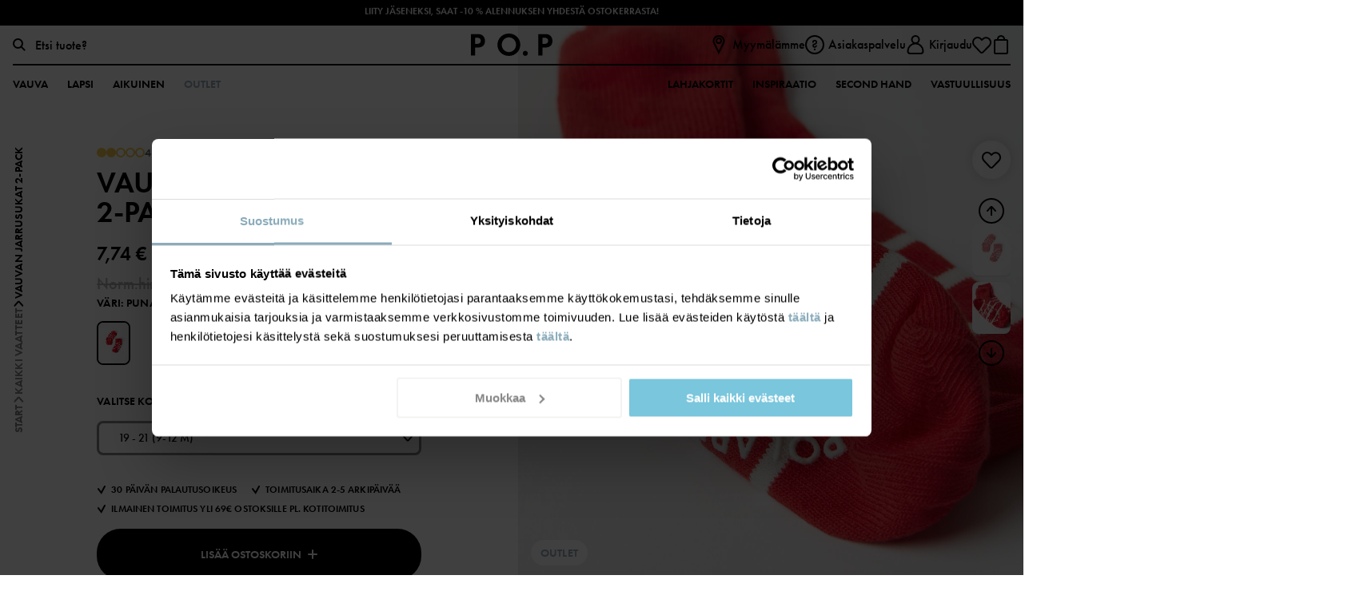

--- FILE ---
content_type: text/html; charset=utf-8
request_url: https://www.polarnopyret.fi/lastenvaatteet/jarrusukat-2-pack-punainen-60600922-503
body_size: 20220
content:


<!DOCTYPE html>
<html lang="fi">
<head>
    <meta charset="utf-8" />
    <meta name="viewport" content="width=device-width, initial-scale=1, maximum-scale=1">
    
    <!-- Google Tag Manager NEW -->
<script>(function(w,d,s,l,i){w[l]=w[l]||[];w[l].push({'gtm.start':
new Date().getTime(),event:'gtm.js'});var f=d.getElementsByTagName(s)[0],
j=d.createElement(s),dl=l!='dataLayer'?'&l='+l:'';j.async=true;j.src=
'https://www.googletagmanager.com/gtm.js?id='+i+dl;f.parentNode.insertBefore(j,f);
})(window,document,'script','dataLayer','GTM-WF36466S');</script>
<!-- End Google Tag Manager -->


<!-- Google Tag Manager -->
<script>(function(w,d,s,l,i){w[l]=w[l]||[];w[l].push({'gtm.start':
new Date().getTime(),event:'gtm.js'});var f=d.getElementsByTagName(s)[0],
j=d.createElement(s),dl=l!='dataLayer'?'&l='+l:'';j.async=true;j.src=
'https://www.googletagmanager.com/gtm.js?id='+i+dl;f.parentNode.insertBefore(j,f);
})(window,document,'script','dataLayer','GTM-MQP94RC');</script>
<!-- End Google Tag Manager -->

    <script id="Cookiebot" src="https://consent.cookiebot.com/uc.js" data-cbid="d4975a9d-fc60-4df3-9a7d-552142ddace5" data-blockingmode="auto" type="text/javascript"></script>
<meta name="facebook-domain-verification" content="tnr4yhlzxmr4nkboq2pamtdwjsxsp1" />

    

    <script>
        if (global === undefined) {
            var global = window;
        }
    </script>
    <meta name="theme-color" content="#FFFFFF">
    <link rel="apple-touch-icon" sizes="57x57" href="/favicons/favicon-57x57.png?v=1" />
    <link rel="apple-touch-icon" sizes="60x60" href="/favicons/favicon-60x60.png?v=1" />
    <link rel="apple-touch-icon" sizes="72x72" href="/favicons/favicon-72x72.png?v=1" />
    <link rel="apple-touch-icon" sizes="76x76" href="/favicons/favicon-76x76.png?v=1" />
    <link rel="apple-touch-icon" sizes="114x114" href="/favicons/favicon-114x114.png?v=1" />
    <link rel="apple-touch-icon" sizes="120x120" href="/favicons/favicon-120x120.png?v=1" />
    <link rel="apple-touch-icon" sizes="144x144" href="/favicons/favicon-144x144.png?v=1" />
    <link rel="apple-touch-icon" sizes="152x152" href="/favicons/favicon-152x152.png?v=1" />
    <link rel="shortcut icon" href="/favicons/favicon.ico?v=1">
    <link rel="shortcut icon" type="image/png" sizes="16x16" href="/favicons/favicon-16x16.png?v=1" />
    <link rel="shortcut icon" type="image/png" sizes="32x32" href="/favicons/favicon-32x32.png?v=1" />
    <link rel="shortcut icon" type="image/png" sizes="96x96" href="/favicons/favicon-96x96.png?v=1" />
    <link rel="shortcut icon" type="image/png" sizes="128x128" href="/favicons/favicon-128x128.png?v=1" />
    <link rel="shortcut icon" type="image/png" sizes="196x196" href="/favicons/favicon-196x196.png?v=1" />
    <title>Vauvan jarrusukat 2-pack - Punainen</title><link rel="stylesheet" type="text/css" href="/assets/browser.bundle.9b4db06b814b357fb6b0.css" />
<meta name="description" content="Kahden parin pakkaus jarrusukkia. Sukat on valmistettu pehmeästä luomupuuvillasta ja niissä on klassinen raitakuosimme. Resori voidaan taittaa ylös tai alas. Tämä tuote kuuluu Ota 3, maksa 2 -tarjoukseen. Etua ei voi yhdistää muihin tarjouksiin." data-dynamic="1" />
<meta property="og:url" content="https://www.polarnopyret.fi/lastenvaatteet/alusvaatteet/sukat/jarrusukat-2-pack-punainen-60600922-503" data-dynamic="1" />
<meta property="og:type" content="website" data-dynamic="1" />
<meta property="og:title" content="Vauvan jarrusukat 2-pack - Punainen" data-dynamic="1" />
<meta property="og:description" content="Kahden parin pakkaus jarrusukkia. Sukat on valmistettu pehmeästä luomupuuvillasta ja niissä on klassinen raitakuosimme. Resori voidaan taittaa ylös tai alas. Tämä tuote kuuluu Ota 3, maksa 2 -tarjoukseen. Etua ei voi yhdistää muihin tarjouksiin." data-dynamic="1" />
<meta property="og:image" content="https://www.polarnopyret.fi/globalassets/productimages-polarnopyret/7322859452810.jpg?ref=337036146B" data-dynamic="1" />

                <script data-cookieconsent='ignore' >
                if (!('Promise' in window && Promise.prototype.finally)) {
                    document.write('<' + 'script src="/assets/polyfills.bundle.6128a1113ce6a4329a1d.js" onerror="window.rg4js&&window.rg4js(\'send\', new Error(\'Failed to load: /assets/polyfills.bundle.6128a1113ce6a4329a1d.js\'))"></' + 'script>');
                }
                </script>
                <script data-cookieconsent='ignore' >
                window.scopeReady = new Promise(function (res, rej) { window.resolveScopeReady = res; window.rejectScopeReady = rej; });
                </script>
            <link rel="canonical" href="https://www.polarnopyret.fi/lastenvaatteet/alusvaatteet/sukat/jarrusukat-2-pack-punainen-60600922-503" id="link-canonical" />
<script src="/assets/browser.bundle.7d6fd1e9dbb5d1c1062c.js" async data-cookieconsent="ignore"></script>
<script src="/assets/vendor.chunk.ba1fbff401a9de70e7b2.js" async data-cookieconsent="ignore"></script>

    
    
</head>
<body class="pop">
    <!-- Google Tag Manager (noscript) NEW -->
<noscript><iframe src="https://www.googletagmanager.com/ns.html?id=GTM-WF36466S"
height="0" width="0" style="display:none;visibility:hidden"></iframe></noscript>
<!-- End Google Tag Manager (noscript) -->

<!-- Google Tag Manager (noscript) -->
<noscript><iframe src="https://www.googletagmanager.com/ns.html?id=GTM-MQP94RC"
height="0" width="0" style="display:none;visibility:hidden"></iframe></noscript>
<!-- End Google Tag Manager (noscript) -->

    <div>
        <style>
            #not-supported {
                display: none;
            }

            body.oldbrowser #not-supported {
                background: black;
                color: white;
                display: block;
                padding: 15px;
                width: 100%;
            }
        </style>
        <style media="screen and (max-width : 360px) and (-webkit-max-device-pixel-ratio : 2)">
            body.oldbrowser #not-supported {
                -webkit-transform: translateZ(0);
                position: absolute;
                z-index: 999;
            }
        </style>
        <style media="only screen and (min-device-width: 320px) and (max-device-width: 480px) and (-webkit-device-pixel-ratio: 2) and (device-aspect-ratio: 2/3)">
            body.oldbrowser #not-supported {
                top: 56px;
            }
        </style>
        <style media="screen and (device-aspect-ratio: 40/71)">
            body.oldbrowser #not-supported {
                top: 56px;
            }
        </style>
        <div id="not-supported">
            Selaimesi on vanhentunut, ja voi vaikuttaa sivun toimivuuteen.
        </div>
        <div id="container"><div style="display: flex; flex-direction: column; height: 100vh;" id="splash_wrapper">
    <div style="display: flex; height: 3.5rem; padding-top: 25vh;">
        <svg style="display: block; height: 1.5rem; margin: auto;" viewBox="0 0 158 13" xmlns="http://www.w3.org/2000/svg" xmlns:xlink="http://www.w3.org/1999/xlink">
    <defs>
        <path id="a" d="M7.966.073v12.186H.1V.073h7.866z" />
        <path id="c" d="M.114.042h13.284v12.722H.114z" />
    </defs>
    <g fill="none" fill-rule="evenodd">
        <path d="M70.762 8.742v-.298c0-2.568.002-5.136-.005-7.704 0-.188.048-.237.235-.233.653.012 1.307.01 1.96.001.156-.001.22.02.219.202a4064.93 4064.93 0 0 0 0 12.097c0 .165-.053.196-.204.193-.42-.01-.842-.01-1.262 0a.401.401 0 0 1-.344-.155C68.954 10.1 66.543 7.36 64.133 4.62l-.084-.094c-.058.084-.034.167-.034.241-.002 2.583-.005 5.166.003 7.75 0 .21-.06.256-.26.252a65.442 65.442 0 0 0-1.96-.002c-.141.002-.193-.026-.193-.181.005-4.055.005-8.11 0-12.165 0-.151.044-.188.19-.184.435.009.87.008 1.307 0 .134-.003.217.045.303.143 2.392 2.727 4.788 5.45 7.183 8.174.044.05.09.097.174.188m68.738-2.13c0-1.972.003-3.943-.003-5.915 0-.17.035-.225.218-.224 2.134.007 4.268.006 6.402 0 .176 0 .228.041.224.221a42.26 42.26 0 0 0 0 1.67c.003.163-.048.198-.203.198-1.334-.006-2.669 0-4.004-.009-.193-.001-.233.053-.23.237.01.752.014 1.505-.002 2.257-.005.212.066.239.251.238 1.267-.008 2.534-.001 3.8-.008.163 0 .22.03.216.207a39.817 39.817 0 0 0 0 1.67c.003.165-.033.215-.208.213-1.274-.008-2.549 0-3.823-.009-.188-.001-.237.044-.235.233.01.956.01 1.912 0 2.868 0 .173.039.224.22.223 1.328-.008 2.655 0 3.982-.009.185 0 .242.04.237.232a42.31 42.31 0 0 0-.002 1.671c.003.15-.043.186-.19.186a1160.15 1160.15 0 0 0-6.469.002c-.183 0-.183-.08-.182-.214.003-1.98.002-3.959.002-5.938M114.005.476c.93 0 1.818.004 2.706-.003.128-.001.164.078.213.158l2.39 3.865.155.247 1.234-2.033c.416-.686.836-1.37 1.242-2.061.081-.138.17-.177.32-.176.864.007 1.729.003 2.598.003.002.104-.066.16-.109.225a3152.77 3152.77 0 0 1-4.029 6.236.689.689 0 0 0-.115.398c.004 1.731 0 3.463.007 5.194.001.187-.043.238-.231.234-.65-.012-1.3-.011-1.95 0-.177.003-.22-.047-.22-.223.007-1.716.003-3.432.007-5.148 0-.18-.04-.33-.137-.484-1.315-2.061-2.623-4.126-3.933-6.19-.043-.068-.084-.137-.148-.242" fill="#231F20" />
        <g transform="translate(149.41 .236)">
            <mask id="b" fill="#fff">
                <use xlink:href="#a" />
            </mask>
            <path d="M5.219 7.194c0 1.612-.004 3.224.005 4.836 0 .192-.055.232-.237.229a51.869 51.869 0 0 0-1.946 0c-.186.004-.216-.059-.215-.226.004-3.21.001-6.418.008-9.627 0-.208-.036-.278-.262-.273-.76.016-1.52.003-2.281.01-.142 0-.194-.03-.191-.184C.11 1.385.107.81.1.236.1.108.139.073.266.073c2.513.004 5.026.004 7.539 0 .126 0 .162.034.16.16-.006.583-.008 1.165.002 1.747.003.155-.062.162-.183.161-.783-.004-1.566.004-2.349-.006-.18-.003-.22.05-.219.223.006 1.612.004 3.224.004 4.836" fill="#231F20" mask="url(#b)" />
        </g>
        <path d="M25.97 6.595c0-1.957.003-3.914-.006-5.87-.001-.213.062-.256.258-.252.626.012 1.252.012 1.878 0 .195-.004.258.037.257.251-.008 3.229-.002 6.457-.012 9.685 0 .238.067.277.282.275 1.17-.011 2.34-.003 3.51-.01.152 0 .203.032.2.195a45.5 45.5 0 0 0 0 1.693c.002.154-.032.202-.193.202-1.99-.007-3.98-.007-5.97 0-.166 0-.21-.039-.209-.21.007-1.986.004-3.973.004-5.96m72.221 4.74a1.402 1.402 0 0 1-1.4 1.43 1.408 1.408 0 0 1-1.432-1.425 1.418 1.418 0 0 1 1.427-1.412 1.409 1.409 0 0 1 1.406 1.407M4.072 6.07c-.524.082-1.052.04-1.578.056-.149.004-.123-.091-.123-.179V4.345c0-.534.004-1.068-.003-1.602-.002-.144.032-.194.183-.191.527.01 1.054-.01 1.576.086.966.178 1.45.753 1.44 1.722-.01.96-.537 1.561-1.495 1.71m3.86-2.538C7.606 2.022 6.744 1.003 5.227.628 4.749.51 4.258.478 3.767.477 2.511.472 1.256.474 0 .473v12.285c.706 0 1.412-.012 2.117.005.226.006.26-.066.259-.273-.01-1.347-.001-2.695-.01-4.042-.001-.195.04-.25.241-.25.816-.005 1.636.067 2.446-.092 1.32-.258 2.3-.945 2.738-2.28a4.346 4.346 0 0 0 .14-2.294m80.692 7.152a3.941 3.941 0 0 1-1.051.136c-2.057-.004-3.76-1.513-4.08-3.615-.311-2.04.981-4.063 2.956-4.628 2.314-.662 4.733.837 5.167 3.2.407 2.224-.871 4.32-2.992 4.907m3.399-8.822C90.432.482 88.553.027 86.479.322c-3.18.454-5.535 3.159-5.519 6.332.005 1.259.312 2.439 1.039 3.474 1.587 2.262 3.83 3.133 6.527 2.805 3.234-.393 5.509-2.963 5.644-5.977.092-2.028-.604-3.755-2.148-5.094" fill="#231F20" />
        <g transform="translate(9.913)">
            <mask id="d" fill="#fff">
                <use xlink:href="#c" />
            </mask>
            <path d="M7.798 10.449a4.03 4.03 0 0 1-1.032.13c-2.062-.002-3.84-1.56-4.096-3.59-.26-2.057.907-3.943 2.826-4.567 2.33-.759 4.845.715 5.309 3.11.43 2.222-.865 4.34-3.007 4.917m3.543-8.673C9.596.194 7.501-.257 5.204.226c-4.033.85-6.248 5.22-4.47 8.882 1.198 2.468 3.324 3.543 6.022 3.656a7.278 7.278 0 0 0 2.126-.33c4.708-1.486 6.08-7.375 2.459-10.658" fill="#231F20" mask="url(#d)" />
        </g>
        <path d="M131.483 6.028c-.501.122-1.011.091-1.52.1-.14.002-.107-.092-.107-.167V2.578c0-.076-.031-.167.11-.164.5.011 1.001-.024 1.497.089.931.21 1.417.794 1.422 1.723.005.951-.485 1.578-1.402 1.802m1.104 1.588c.016-.027.019-.036.023-.037.08-.021.16-.04.24-.062 1.108-.307 1.923-.949 2.307-2.069.195-.571.235-1.165.181-1.76-.113-1.24-.703-2.167-1.835-2.717-.722-.35-1.496-.48-2.287-.49-1.191-.014-2.383 0-3.575-.008-.153-.001-.182.048-.181.19.003 3.966.003 7.932 0 11.898 0 .151.029.204.192.202a63.56 63.56 0 0 1 2.001 0c.173.003.207-.047.206-.212-.007-1.505-.004-3.01-.004-4.515 0-.194.116-.274.29-.2.073.032.1.109.14.17 1.027 1.526 2.052 3.053 3.077 4.579.06.09.104.18.252.178.921-.009 1.843-.004 2.815-.004l-3.842-5.143M53.559 6.033c-.489.115-.983.083-1.477.094-.135.003-.115-.08-.115-.16V4.25c0-.55.004-1.099-.003-1.648-.002-.14.023-.196.18-.191.47.016.943-.018 1.41.088.953.215 1.438.795 1.439 1.734 0 .963-.496 1.58-1.434 1.8m1.115 1.555c.114-.028.2-.047.284-.071 1.109-.309 1.923-.95 2.307-2.07a4.16 4.16 0 0 0 .19-1.671c-.1-1.326-.722-2.299-1.947-2.853-.687-.31-1.417-.432-2.163-.441-1.198-.016-2.398-.004-3.597-.01-.13 0-.18.021-.18.17.004 3.981.003 7.962 0 11.944 0 .136.033.178.173.176a71.87 71.87 0 0 1 2.024.002c.174.002.206-.052.205-.215-.006-1.505-.004-3.01-.003-4.516 0-.197.084-.258.271-.202.082.025.106.101.146.161l3.091 4.597c.05.075.077.173.208.172.936-.005 1.872-.002 2.854-.002l-3.863-5.17m-12.508.655c-1.08-.01-2.16-.005-3.275-.005l1.769-4.36c.083.046.084.127.11.19.515 1.317 1.025 2.636 1.543 3.951.068.173.058.225-.147.224m4.54 4.364c-.103-.225-.19-.457-.284-.685-1.58-3.828-3.16-7.656-4.735-11.486-.06-.146-.13-.205-.293-.2-.466.013-.932.013-1.397 0-.167-.005-.232.06-.292.202-1.512 3.556-3.028 7.111-4.542 10.666-.231.542-.46 1.086-.702 1.655.807 0 1.585-.005 2.364.004.145.001.208-.05.262-.177.312-.746.635-1.488.946-2.235.056-.135.118-.193.276-.193 1.547.007 3.094.007 4.642 0 .154 0 .22.05.275.191.296.753.604 1.5.908 2.25.037.092.069.165.2.163.759-.007 1.517-.006 2.276-.001.138 0 .149-.037.095-.154m61.709-6.536c-.524.083-1.052.041-1.578.056-.146.004-.125-.088-.125-.177V4.35c0-.526.005-1.052-.004-1.578-.002-.16.028-.223.205-.218.519.013 1.038-.007 1.553.087.974.178 1.452.753 1.439 1.743-.013.945-.539 1.54-1.49 1.688m3.9-2.317c-.166-1.463-1.2-2.706-2.574-3.082-.535-.146-1.083-.19-1.634-.193-1.182-.005-2.363.002-3.545-.007-.18-.002-.234.037-.233.23.008 1.971.005 3.942.004 5.914 0 1.979.003 3.958-.004 5.937 0 .17.043.212.209.209a58.27 58.27 0 0 1 1.961 0c.181.004.217-.053.216-.224-.006-1.362 0-2.724-.008-4.086 0-.191.035-.252.24-.253.817-.004 1.637.068 2.447-.091 1.087-.213 1.984-.716 2.514-1.744.422-.82.51-1.7.407-2.61" fill="#231F20" />
    </g>
</svg>
    </div>
    <div id="should_be_removed" style="display: none; margin: 0 auto; text-align: center; padding-top: 25vh;">
        <h1>Ooops, something went wrong!</h1>
        <p>We're sorry! If this keeps happening, please contact customer support</p>
        <button onclick="hardReload()">Reload</button>
    </div>
    <script>
        window.hardReload = function () {
            
            function reloadWithSSR() {
                var href = window.location.href;
                if (href.indexOf('?') === -1) {
                    href += '?ssr=on';
                } else {
                    href += '&ssr=on';
                }
                href += '&loadfailure=1';
                window.location.href = href;
            }
            if (window.nukeAppShellData) {
                try {
                    window.nukeAppShellData();
                } catch (e) { }
            }
            if (window.nukeItemCache) {
                try {
                    window.nukeItemCache();
                } catch (e) { }
            }

            function getCacheKeys() {
                try {
                    return window.caches.keys().catch(() => []);
                } catch (e) {
                    return Promise.resolve([]);
                }
            }

            if (window.caches && navigator.serviceWorker) {
                getCacheKeys().then(function (cacheNames) {
                    Promise.all(cacheNames.map(function (cacheName) {
                        return window.caches.delete(cacheName);
                    })).then(function () {
                        return navigator
                            .serviceWorker
                            .getRegistrations()
                            .then(function (registrations) {
                                return Promise.all(registrations.map(function (registration) {
                                    return registration.unregister();
                                }));
                            })
                            .then(function () {
                                reloadWithSSR();
                            }, function () {
                                reloadWithSSR();
                            });
                    }).catch(function () {
                        reloadWithSSR();
                    });
                });
            } else {
                reloadWithSSR();
            }
        }
        var splashWrapper = document.getElementById('splash_wrapper');
        var container = splashWrapper.parentNode;
        setTimeout(function () {
            var toBeRemoved = document.getElementById('should_be_removed');
            var logoSplashLink = document.getElementById('logo_splash_link');
            if (toBeRemoved || container.children.length === 0) {
                if (window.location.search.indexOf('loadfailure') === -1) {
                    window.hardReload();
                } else {
                    if (toBeRemoved && logoSplashLink) {
                        logoSplashLink.style.display = 'none';
                        toBeRemoved.style.display = 'block';
                    } else {
                        container.appendChild(splashWrapper);
                        toBeRemoved = document.getElementById('should_be_removed');
                        if(toBeRemoved) {
                            toBeRemoved.style.display = 'block';
                        }
                        if(logoSplashLink) {
                            logoSplashLink = document.getElementById('logo_splash_link');
                            logoSplashLink.style.display = 'none';
                        }
                    }
                }
            }
        }, 3000);
    </script>
</div>

            asdsadsad   
            </div>
        
        
 <script data-cookieconsent='ignore' >
                window.CURRENT_VERSION = '2512.0.11';
                window.IS_SERVER_SIDE_RENDERED = false;
                window.APP_SHELL_DATA = {"cart":{"id":"00000000-0000-0000-0000-000000000000","market":"FI","currency":"EUR","cartSumInformation":[],"items":[],"subTotal":0.0,"shippingTotal":0.0,"totalPlacedPrice":0.0,"totalListPrice":0.0,"totalPrice":0.0,"totalSavings":0.0,"subTotalWithOrderLevelDiscount":0.0,"orderLevelDiscount":0.0,"trackingResult":null,"paymentFailed":false,"isDigital":false,"incompleteOffer":null,"errorMessage":null,"validationItems":null},"wishList":{"items":[]},"currentUser":{"isLoggedIn":false,"email":null,"fullName":null,"trackingUser":null},"context":{"countryCode":"FIN","twoLetterCountryCode":"FI","isStoreMode":false,"activeStoreName":null},"pages":{"searchPage":{"url":"/haku"},"checkoutPage":{"url":"/kassa"},"orderConfirmationPage":{"url":"/tilausvahvistus"},"resetPasswordPage":{"url":"/vaihda-salasana"},"myAccountPage":{"url":"/omat-sivut"},"pickUpInStorePage":{"url":"/nouda-myymalasta"},"startPage":{"url":"/"},"registerPage":{"url":"/rekisteroidy"},"giftCardPage":{"url":"/lahjakortit"},"storeLandingPage":{"url":"/myymalat"},"storeSelectionPage":{"url":"/store-selection"},"linkToMarketPage":{"url":"https://www.polarnopyret.com/en/markets"},"wishlist":{"url":"/suosikkini"},"loginPage":{"url":"/kirjaudu-sisaan"}},"header":{"primaryMenuItems":[{"name":"Vauva","url":"/lastenvaatteet?ika=0-1v","label":"Koko 44-80","tagName":"","children":[{"name":"Kategoriat","url":null,"children":[{"name":"Vastasyntynyt","url":"/lastenvaatteet/vastasyntynyt?ika=0-1v","children":[{"name":"Vaatteet","url":"/lastenvaatteet/vastasyntynyt/vastasyntynyt-vaatteet?ika=0-1v","children":[],"icon":{"url":"/siteassets/categories/icons/typenewborn_body-size40x40.svg?ref=633DB9F149"},"showAllText":"Näytä kaikki","extraLinks":[]},{"name":"Pyjamat","url":"/lastenvaatteet/vastasyntynyt/vastasyntynyt-pyjamat?ika=0-1v","children":[],"icon":{"url":"/siteassets/categories/icons/typenewborn_body-size40x40.svg?ref=633DB9F149"},"showAllText":"Näytä kaikki","extraLinks":[]},{"name":"Asusteet","url":"/lastenvaatteet/vastasyntynyt/vastasyntynyt-asusteet?ika=0-1v","children":[],"icon":{"url":"/siteassets/categories/icons/typenewborn_body-size40x40.svg?ref=633DB9F149"},"showAllText":"Näytä kaikki","extraLinks":[]},{"name":"Ulkovaatteet","url":"/lastenvaatteet/vastasyntynyt/vastasyntynyt-ulkovaatteet?ika=0-1v","children":[],"icon":{"url":"/siteassets/categories/icons/typenewborn_body-size40x40.svg?ref=633DB9F149"},"showAllText":"Näytä kaikki","extraLinks":[]},{"name":"Unituotteet","url":"/lastenvaatteet/vastasyntynyt/vastasyntynyt-unituotteet?ika=0-1v","children":[{"name":"Viltit","url":"/lastenvaatteet/vastasyntynyt/vastasyntynyt-unituotteet/viltit?ika=0-1v","children":[],"showAllText":"Näytä kaikki","extraLinks":[]},{"name":"Unipussit","url":"/lastenvaatteet/vastasyntynyt/vastasyntynyt-unituotteet/unipussit?ika=0-1v","children":[],"showAllText":"Näytä kaikki","extraLinks":[]},{"name":"Unilelut","url":"/lastenvaatteet/vastasyntynyt/vastasyntynyt-unituotteet/unilelut?ika=0-1v","children":[],"showAllText":"Näytä kaikki","extraLinks":[]}],"icon":{"url":"/siteassets/categories/icons/typenewborn_body-size40x40.svg?ref=633DB9F149"},"showAllText":"Näytä kaikki","extraLinks":[]},{"name":"Keskosvaatteet","url":"/lastenvaatteet/vastasyntynyt/keskosvaatteet?ika=0-1v","children":[],"showAllText":"Näytä kaikki","extraLinks":[]}],"icon":{"url":"/siteassets/categories/icons/typenewborn_body-size40x40.svg?ref=633DB9F149"},"showAllText":"Näytä kaikki","extraLinks":[]},{"name":"Ulkovaatteet","url":"/lastenvaatteet/ulkovaatteet?ika=0-1v","children":[{"name":"Takit","url":"/lastenvaatteet/ulkovaatteet/takit?ika=0-1v","children":[{"name":"Talvitakit","url":"/lastenvaatteet/ulkovaatteet/takit/talvitakit?ika=0-1v","children":[],"showAllText":"Näytä kaikki","extraLinks":[]},{"name":"Kuoritakit","url":"/lastenvaatteet/ulkovaatteet/takit/kuoritakit?ika=0-1v","children":[],"showAllText":"Näytä kaikki","extraLinks":[]},{"name":"Windfleece & Fleece","url":"/lastenvaatteet/ulkovaatteet/takit/windfleece-fleece?ika=0-1v","children":[],"showAllText":"Näytä kaikki","extraLinks":[]},{"name":"Kevyttoppatakit","url":"/lastenvaatteet/ulkovaatteet/takit/kevyttoppatakit?ika=0-1v","children":[],"showAllText":"Näytä kaikki","extraLinks":[]}],"showAllText":"Näytä kaikki","extraLinks":[]},{"name":"Housut","url":"/lastenvaatteet/ulkovaatteet/housut?ika=0-1v","children":[{"name":"Talvihousut","url":"/lastenvaatteet/ulkovaatteet/housut/talvihousut?ika=0-1v","children":[],"showAllText":"Näytä kaikki","extraLinks":[]},{"name":"Kuorihousut","url":"/lastenvaatteet/ulkovaatteet/housut/kuorihousut?ika=0-1v","children":[],"showAllText":"Näytä kaikki","extraLinks":[]}],"showAllText":"Näytä kaikki","extraLinks":[]},{"name":"Haalarit","url":"/lastenvaatteet/ulkovaatteet/haalarit?ika=0-1v","children":[{"name":"Talvihaalarit","url":"/lastenvaatteet/ulkovaatteet/haalarit/talvihaalarit?ika=0-1v","children":[],"showAllText":"Näytä kaikki","extraLinks":[]},{"name":"Kuorihaalarit","url":"/lastenvaatteet/ulkovaatteet/haalarit/kuorihaalarit?ika=0-1v","children":[],"showAllText":"Näytä kaikki","extraLinks":[]},{"name":"Fleece-haalarit","url":"/lastenvaatteet/ulkovaatteet/haalarit/fleece-haalarit?ika=0-1v","children":[],"showAllText":"Näytä kaikki","extraLinks":[]},{"name":"Pile-haalarin","url":"/lastenvaatteet/ulkovaatteet/haalarit/pileoveraller?ika=0-1v","children":[],"showAllText":"Näytä kaikki","extraLinks":[]},{"name":"Kevyttoppahaalarit","url":"/lastenvaatteet/ulkovaatteet/haalarit/kevyttoppahaalarit?ika=0-1v","children":[],"showAllText":"Näytä kaikki","extraLinks":[]}],"showAllText":"Näytä kaikki","extraLinks":[]},{"name":"Fleecetakit","url":"/lastenvaatteet/ulkovaatteet/fleecetakit?ika=0-1v","children":[{"name":"Windfleece","url":"/lastenvaatteet/ulkovaatteet/fleecetakit/windfleece?ika=0-1v","children":[],"showAllText":"Näytä kaikki","extraLinks":[]},{"name":"Pilefleece","url":"/lastenvaatteet/ulkovaatteet/fleecetakit/pilefleece?ika=0-1v","children":[],"showAllText":"Näytä kaikki","extraLinks":[]}],"showAllText":"Näytä kaikki","extraLinks":[]},{"name":"Talvivaatteet","url":"/lastenvaatteet/ulkovaatteet/talvivaatteet?ika=0-1v","children":[{"name":"Talvitakit","url":"/lastenvaatteet/ulkovaatteet/talvivaatteet/talvitakit?ika=0-1v","children":[],"showAllText":"Näytä kaikki","extraLinks":[]},{"name":"Talvihousut","url":"/lastenvaatteet/ulkovaatteet/talvivaatteet/talvihousut?ika=0-1v","children":[],"showAllText":"Näytä kaikki","extraLinks":[]},{"name":"Talvihaalarit","url":"/lastenvaatteet/ulkovaatteet/talvivaatteet/talvihaalarit?ika=0-1v","children":[],"showAllText":"Näytä kaikki","extraLinks":[]},{"name":"Talvikengät","url":"/lastenvaatteet/ulkovaatteet/talvivaatteet/talvikengat?ika=0-1v","children":[],"showAllText":"Näytä kaikki","extraLinks":[]},{"name":"Välikerrastot","url":"/lastenvaatteet/ulkovaatteet/talvivaatteet/valikerrastot?ika=0-1v","children":[],"showAllText":"Näytä kaikki","extraLinks":[]},{"name":"Asusteet","url":"/lastenvaatteet/ulkovaatteet/talvivaatteet/asusteet?ika=0-1v","children":[{"name":"Pipot","url":"/lastenvaatteet/ulkovaatteet/talvivaatteet/asusteet/pipot?ika=0-1v","children":[{"name":"Vuorelliset pipot","url":"/lastenvaatteet/ulkovaatteet/talvivaatteet/asusteet/pipot/vuorelliset-pipot?ika=0-1v","children":[],"showAllText":"Näytä kaikki","extraLinks":[]},{"name":"Villamyssyt","url":"/lastenvaatteet/ulkovaatteet/talvivaatteet/asusteet/pipot/villamyssyt?ika=0-1v","children":[],"showAllText":"Näytä kaikki","extraLinks":[]}],"showAllText":"Näytä kaikki","extraLinks":[]},{"name":"Hanskat","url":"/lastenvaatteet/ulkovaatteet/talvivaatteet/asusteet/hanskat?ika=0-1v","children":[{"name":"Toppahanskat ja rukkaset","url":"/lastenvaatteet/ulkovaatteet/talvivaatteet/asusteet/hanskat/toppahanskat-ja-rukkaset?ika=0-1v","children":[],"showAllText":"Näytä kaikki","extraLinks":[]},{"name":"Villakäsineet","url":"/lastenvaatteet/ulkovaatteet/talvivaatteet/asusteet/hanskat/villakasineet?ika=0-1v","children":[],"showAllText":"Näytä kaikki","extraLinks":[]},{"name":"Neulehanskat ja sormikkaat","url":"/lastenvaatteet/ulkovaatteet/talvivaatteet/asusteet/hanskat/neulehanskat-ja-sormikkaat?ika=0-1v","children":[],"showAllText":"Näytä kaikki","extraLinks":[]}],"showAllText":"Näytä kaikki","extraLinks":[]},{"name":"Huivit","url":"/lastenvaatteet/ulkovaatteet/talvivaatteet/asusteet/huivit?ika=0-1v","children":[],"showAllText":"Näytä kaikki","extraLinks":[]},{"name":"Kypärämyssyt","url":"/lastenvaatteet/ulkovaatteet/talvivaatteet/asusteet/kyparamyssyt?ika=0-1v","children":[],"showAllText":"Näytä kaikki","extraLinks":[]}],"icon":{"url":"/siteassets/categories/icons/typeaccessoarer-size40x40.svg?ref=0592E5766B"},"showAllText":"Näytä kaikki","extraLinks":[]}],"showAllText":"Näytä kaikki","extraLinks":[]},{"name":"Sadevaatteet","url":"/lastenvaatteet/ulkovaatteet/sadevaatteet?ika=0-1v","children":[],"showAllText":"Näytä kaikki","extraLinks":[]},{"name":"Kuorivaatteet","url":"/lastenvaatteet/ulkovaatteet/kuorivaatteet?ika=0-1v","children":[],"showAllText":"Näytä kaikki","extraLinks":[]}],"icon":{"url":"/siteassets/categories/icons/typeytterklader-size40x40.svg?ref=405F287778"},"showAllText":"Näytä kaikki","extraLinks":[]},{"name":"Vaatteet","url":"/lastenvaatteet/vaatteet?ika=0-1v","children":[{"name":"Bodyt","url":"/lastenvaatteet/vaatteet/bodyt?ika=0-1v","children":[{"name":"Kietaisubodyt","url":"/lastenvaatteet/vaatteet/bodyt/kietaisubodyt?ika=0-1v","children":[],"icon":{"url":"/siteassets/categories/category-images/baby-collection/b_col_lev1.jpg?ref=BD6FF526AC"},"showAllText":"Näytä kaikki","extraLinks":[]},{"name":"Pidennettävät bodyt","url":"/lastenvaatteet/vaatteet/bodyt/laajennettavat-bodyt?ika=0-1v","children":[],"icon":{"url":"/siteassets/categories/category-images/baby-collection/category_image_extendablebody.jpg?ref=7B9C8552A5"},"showAllText":"Näytä kaikki","extraLinks":[]}],"showAllText":"Näytä kaikki","extraLinks":[]},{"name":"Yläosat","url":"/lastenvaatteet/vaatteet/ylaosat?ika=0-1v","children":[{"name":"T-paidat","url":"/lastenvaatteet/vaatteet/ylaosat/t-paidat?ika=0-1v","children":[],"showAllText":"Näytä kaikki","extraLinks":[]},{"name":"Pitkähihaiset t-paidat","url":"/lastenvaatteet/vaatteet/ylaosat/pitkahihaiset-t-paidat?ika=0-1v","children":[],"showAllText":"Näytä kaikki","extraLinks":[]},{"name":"Collegepaidat","url":"/lastenvaatteet/vaatteet/ylaosat/collegepaidat?ika=0-1v","children":[],"showAllText":"Näytä kaikki","extraLinks":[]},{"name":"Kauluspaidat ja puserot","url":"/lastenvaatteet/vaatteet/ylaosat/kauluspaidat?ika=0-1v","children":[],"showAllText":"Näytä kaikki","extraLinks":[]},{"name":"Hupparit","url":"/lastenvaatteet/vaatteet/ylaosat/hupparit?ika=0-1v","children":[],"showAllText":"Näytä kaikki","extraLinks":[]},{"name":"Neulepaidat","url":"/lastenvaatteet/vaatteet/ylaosat/neuleet?ika=0-1v","children":[],"showAllText":"Näytä kaikki","extraLinks":[]}],"showAllText":"Näytä kaikki","extraLinks":[]},{"name":"Alaosat","url":"/lastenvaatteet/vaatteet/alaosat?ika=0-1v","children":[{"name":"Housut","url":"/lastenvaatteet/vaatteet/alaosat/housut?ika=0-1v","children":[],"showAllText":"Näytä kaikki","extraLinks":[]},{"name":"Leggingsit","url":"/lastenvaatteet/vaatteet/alaosat/leggingsit?ika=0-1v","children":[],"showAllText":"Näytä kaikki","extraLinks":[]},{"name":"Collegehousut","url":"/lastenvaatteet/vaatteet/alaosat/collegehousut?ika=0-1v","children":[],"showAllText":"Näytä kaikki","extraLinks":[]},{"name":"Farkut","url":"/lastenvaatteet/vaatteet/alaosat/farkut?ika=0-1v","children":[],"showAllText":"Näytä kaikki","extraLinks":[]},{"name":"Shortsit","url":"/lastenvaatteet/vaatteet/alaosat/shortsit?ika=0-1v","children":[],"showAllText":"Näytä kaikki","extraLinks":[]}],"showAllText":"Näytä kaikki","extraLinks":[]},{"name":"Potkupuvut & haalarit","url":"/lastenvaatteet/vaatteet/potkupuvut-haalarit?ika=0-1v","children":[],"showAllText":"Näytä kaikki","extraLinks":[]},{"name":"Mekot","url":"/lastenvaatteet/vaatteet/mekot?ika=0-1v","children":[],"showAllText":"Näytä kaikki","extraLinks":[]},{"name":"Fleece","url":"/lastenvaatteet/vaatteet/fleece?ika=0-1v","children":[],"showAllText":"Näytä kaikki","extraLinks":[]},{"name":"Uima-asut & UV-vaatteet","url":"/lastenvaatteet/vaatteet/uima-asut-uv-vaatteet?ika=0-1v","children":[{"name":"Uimahousut","url":"/lastenvaatteet/vaatteet/uima-asut-uv-vaatteet/uimahousut?ika=0-1v","children":[],"showAllText":"Näytä kaikki","extraLinks":[]},{"name":"UV-vaatteet","url":"/lastenvaatteet/vaatteet/uima-asut-uv-vaatteet/uv-vaatteet?ika=0-1v","children":[],"showAllText":"Näytä kaikki","extraLinks":[]},{"name":"Uimavaippa","url":"/lastenvaatteet/vaatteet/uima-asut-uv-vaatteet/uimavaippa?ika=0-1v","children":[],"showAllText":"Näytä kaikki","extraLinks":[]},{"name":"Kylpytakit","url":"/lastenvaatteet/vaatteet/uima-asut-uv-vaatteet/kylpytakit?ika=0-1v","children":[],"showAllText":"Näytä kaikki","extraLinks":[]},{"name":"Aurinkohatut","url":"/lastenvaatteet/vaatteet/uima-asut-uv-vaatteet/aurinkohatut?ika=0-1v","children":[],"showAllText":"Näytä kaikki","extraLinks":[]}],"icon":{"url":"/siteassets/categories/icons/typebadklader-size40x40.svg?ref=7DC8A807F6"},"showAllText":"Näytä kaikki","extraLinks":[]}],"icon":{"url":"/siteassets/categories/icons/typeoverdelar-size40x40.svg?ref=6B42D6DA4E"},"showAllText":"Näytä kaikki","extraLinks":[]},{"name":"Villa & Kerrastot","url":"/lastenvaatteet/villa-kerrastot?ika=0-1v","children":[{"name":"Villavaatteet","url":"/lastenvaatteet/villa-kerrastot/villavaatteet?ika=0-1v","children":[{"name":"Villapaidat","url":"/lastenvaatteet/villa-kerrastot/villavaatteet/villapaidat?ika=0-1v","children":[],"showAllText":"Näytä kaikki","extraLinks":[]},{"name":"Villahousut","url":"/lastenvaatteet/villa-kerrastot/villavaatteet/villahousut?ika=0-1v","children":[],"showAllText":"Näytä kaikki","extraLinks":[]},{"name":"Villahaalarit","url":"/lastenvaatteet/villa-kerrastot/villavaatteet/villahaalarit?ika=0-1v","children":[],"showAllText":"Näytä kaikki","extraLinks":[]}],"showAllText":"Näytä kaikki","extraLinks":[]},{"name":"Välikerrastot","url":"/lastenvaatteet/villa-kerrastot/valikerrastot?ika=0-1v","children":[],"showAllText":"Näytä kaikki","extraLinks":[]},{"name":"Villa-asusteet","url":"/lastenvaatteet/villa-kerrastot/villa-asusteet?ika=0-1v","children":[],"showAllText":"Näytä kaikki","extraLinks":[]},{"name":"Villasukat","url":"/lastenvaatteet/villa-kerrastot/villasukat?ika=0-1v","children":[],"showAllText":"Näytä kaikki","extraLinks":[]}],"icon":{"url":"/siteassets/categories/icons/typeull-size40x40.svg?ref=E2CE049620"},"showAllText":"Näytä kaikki","extraLinks":[]},{"name":"Pyjamat & yöpuvut","url":"/lastenvaatteet/pyjamat-ja-yopuvut?ika=0-1v","children":[],"icon":{"url":"/siteassets/categories/icons/typepyjamas-size40x40.svg?ref=0F6D4D50ED"},"showAllText":"Näytä kaikki","extraLinks":[]},{"name":"Alusvaatteet","url":"/lastenvaatteet/alusvaatteet?ika=0-1v","children":[{"name":"Sukat","url":"/lastenvaatteet/alusvaatteet/sukat?ika=0-1v","children":[{"name":"Jarrusukat","url":"/lastenvaatteet/alusvaatteet/sukat/jarrusukat?ika=0-1v","children":[],"showAllText":"Näytä kaikki","extraLinks":[]}],"showAllText":"Näytä kaikki","extraLinks":[]},{"name":"Sukkahousut","url":"/lastenvaatteet/alusvaatteet/sukkahousut?ika=0-1v","children":[],"showAllText":"Näytä kaikki","extraLinks":[]},{"name":"Alushousut","url":"/lastenvaatteet/alusvaatteet/alushousut?ika=0-1v","children":[],"showAllText":"Näytä kaikki","extraLinks":[]}],"icon":{"url":"/siteassets/categories/icons/typeunderplagg-size40x40.svg?ref=DB6E7D2C25"},"showAllText":"Näytä kaikki","extraLinks":[]},{"name":"Asusteet","url":"/lastenvaatteet/asusteet?ika=0-1v","children":[{"name":"Pipot","url":"/lastenvaatteet/asusteet/pipot?ika=0-1v","children":[{"name":"Vuorelliset pipot","url":"/lastenvaatteet/asusteet/pipot/vuorelliset-pipot?ika=0-1v","children":[],"showAllText":"Näytä kaikki","extraLinks":[]},{"name":"Villamyssyt","url":"/lastenvaatteet/asusteet/pipot/villamyssyt?ika=0-1v","children":[],"showAllText":"Näytä kaikki","extraLinks":[]},{"name":"Vuorettomat pipot","url":"/lastenvaatteet/asusteet/pipot/vuorettomat-pipot?ika=0-1v","children":[],"showAllText":"Näytä kaikki","extraLinks":[]}],"showAllText":"Näytä kaikki","extraLinks":[]},{"name":"Hanskat","url":"/lastenvaatteet/asusteet/hanskat?ika=0-1v","children":[{"name":"Toppahanskat ja rukkaset","url":"/lastenvaatteet/asusteet/hanskat/toppahanskat-ja-rukkaset?ika=0-1v","children":[],"showAllText":"Näytä kaikki","extraLinks":[]},{"name":"Villakäsineet","url":"/lastenvaatteet/asusteet/hanskat/villakasineet?ika=0-1v","children":[],"showAllText":"Näytä kaikki","extraLinks":[]},{"name":"Kuorihanskat ja sormikkaat","url":"/lastenvaatteet/asusteet/hanskat/kuorihanskat-ja-sormikkaat?ika=0-1v","children":[],"showAllText":"Näytä kaikki","extraLinks":[]},{"name":"Neulehanskat ja sormikkaat","url":"/lastenvaatteet/asusteet/hanskat/neulehanskat-ja-sormikkaat?ika=0-1v","children":[],"showAllText":"Näytä kaikki","extraLinks":[]}],"showAllText":"Näytä kaikki","extraLinks":[]},{"name":"Huivit","url":"/lastenvaatteet/asusteet/huivit?ika=0-1v","children":[],"showAllText":"Näytä kaikki","extraLinks":[]},{"name":"Kypärämyssyt","url":"/lastenvaatteet/asusteet/kyparamyssyt?ika=0-1v","children":[],"showAllText":"Näytä kaikki","extraLinks":[]},{"name":"Sadehatut","url":"/lastenvaatteet/asusteet/sadehatut?ika=0-1v","children":[],"showAllText":"Näytä kaikki","extraLinks":[]},{"name":"Reput","url":"/lastenvaatteet/asusteet/reput?ika=0-1v","children":[],"showAllText":"Näytä kaikki","extraLinks":[]},{"name":"Lippalakit","url":"/lastenvaatteet/asusteet/lippalakit?ika=0-1v","children":[],"showAllText":"Näytä kaikki","extraLinks":[]},{"name":"Aurinkohatut","url":"/lastenvaatteet/asusteet/aurinkohatut?ika=0-1v","children":[],"showAllText":"Näytä kaikki","extraLinks":[]},{"name":"Hiusasusteet","url":"/lastenvaatteet/asusteet/hiusasusteet?ika=0-1v","children":[],"showAllText":"Näytä kaikki","extraLinks":[]}],"icon":{"url":"/siteassets/categories/icons/typeaccessoarer-size40x40.svg?ref=0592E5766B"},"showAllText":"Näytä kaikki","extraLinks":[]},{"name":"Kengät","url":"/lastenvaatteet/kengat?ika=0-1v","children":[{"name":"Talvikengät","url":"/lastenvaatteet/kengat/talvikengat?ika=0-1v","children":[],"showAllText":"Näytä kaikki","extraLinks":[]},{"name":"Mokkasiinit","url":"/lastenvaatteet/kengat/mokkasiinit?ika=0-1v","children":[],"showAllText":"Näytä kaikki","extraLinks":[]},{"name":"Kengät ja tossut","url":"/lastenvaatteet/kengat/kengat-ja-tossut?ika=0-1v","children":[],"showAllText":"Näytä kaikki","extraLinks":[]}],"icon":{"url":"/siteassets/categories/icons/typeskor-size40x40.svg?ref=CC869A5E6B"},"showAllText":"Näytä kaikki","extraLinks":[]},{"name":"Tekstiilien hoito","url":"/lastenvaatteet/tekstiilien-hoito?ika=0-1v","children":[{"name":"Jalkalenkit","url":"/lastenvaatteet/tekstiilien-hoito/jalkalenkit?ika=0-1v","children":[],"showAllText":"Näytä kaikki","extraLinks":[]},{"name":"Paikkaus ja merkitseminen","url":"/lastenvaatteet/tekstiilien-hoito/paikkaus-merkitseminen?ika=0-1v","children":[],"showAllText":"Näytä kaikki","extraLinks":[]},{"name":"Pesu ja kyllästeet","url":"/lastenvaatteet/tekstiilien-hoito/pesu-ja-kyllasteet?ika=0-1v","children":[],"showAllText":"Näytä kaikki","extraLinks":[]}],"icon":{"url":"/siteassets/categories/icons/typeclothingcare-size40x40.svg?ref=3290610DF7"},"showAllText":"Näytä kaikki","extraLinks":[]}],"showAllText":"Katso kaikki","extraLinks":[{"name":"Uutuudet","url":"/lastenvaatteet/uutuudet?ika=0-1v","children":null},{"name":"Coming soon","url":"/lastenvaatteet/coming-soon?ika=0-1v","children":null}]},{"name":"Kampanjat","url":"/lastenvaatteet/kampanjat?ika=0-1v","children":[{"name":"Ota 3, maksa 2","url":"/lastenvaatteet/kampanjat/ota-3-maksa-2?ika=0-1v","children":[],"showAllText":"Näytä kaikki","extraLinks":[]},{"name":"Outlet","url":"/lastenvaatteet/kampanjat/outlet?ika=0-1v","children":[{"name":"Uima-asut","url":"/lastenvaatteet/kampanjat/outlet/uima-asut?ika=0-1v","children":[],"showAllText":"Näytä kaikki","extraLinks":[]},{"name":"Factory Seconds","url":"/lastenvaatteet/kampanjat/outlet/factory-seconds?ika=0-1v","children":[],"showAllText":"Näytä kaikki","extraLinks":[]}],"showAllText":"Näytä kaikki","extraLinks":[]}],"showAllText":"Katso kaikki","extraLinks":[]},{"name":"Kokoelmat","url":"/lastenvaatteet/kokoelmat?ika=0-1v","children":[{"name":"Seasonal stripe","url":"/lastenvaatteet/kokoelmat/seasonal-stripe?ika=0-1v","children":[],"showAllText":"Näytä kaikki","extraLinks":[]},{"name":"Cashmere collection","url":"/lastenvaatteet/kokoelmat/cashmere-collection?ika=0-1v","children":[],"showAllText":"Näytä kaikki","extraLinks":[]},{"name":"PO.P Basic","url":"/lastenvaatteet/kokoelmat/po.p-basic?ika=0-1v","children":[],"showAllText":"Näytä kaikki","extraLinks":[]},{"name":"PO.P on Adventure - Ski Edition","url":"/lastenvaatteet/kokoelmat/pop-on-adventure?ika=0-1v","children":[],"showAllText":"Näytä kaikki","extraLinks":[]},{"name":"PO.P by Liberty Fabrics","url":"/lastenvaatteet/kokoelmat/pop-by-liberty-fabrics?ika=0-1v","children":[],"showAllText":"Näytä kaikki","extraLinks":[]},{"name":"Natural wool","url":"/lastenvaatteet/kokoelmat/natural-wool?ika=0-1v","children":[],"showAllText":"Näytä kaikki","extraLinks":[]},{"name":"PO.P Originals","url":"/lastenvaatteet/kokoelmat/po.p-originals?ika=0-1v","children":[],"showAllText":"Näytä kaikki","extraLinks":[]}],"showAllText":"Katso kaikki","extraLinks":[]}]},{"name":"Lapsi","url":"/lastenvaatteet?ika=1-6v&ika=6-12v","label":"Koko 86-140","tagName":"","children":[{"name":"Kategoriat","url":null,"children":[{"name":"Ulkovaatteet","url":"/lastenvaatteet/ulkovaatteet?ika=1-6v&ika=6-12v","children":[{"name":"Takit","url":"/lastenvaatteet/ulkovaatteet/takit?ika=1-6v&ika=6-12v","children":[{"name":"Talvitakit","url":"/lastenvaatteet/ulkovaatteet/takit/talvitakit?ika=1-6v&ika=6-12v","children":[],"showAllText":"Näytä kaikki","extraLinks":[]},{"name":"Kuoritakit","url":"/lastenvaatteet/ulkovaatteet/takit/kuoritakit?ika=1-6v&ika=6-12v","children":[],"showAllText":"Näytä kaikki","extraLinks":[]},{"name":"Windfleece & Fleece","url":"/lastenvaatteet/ulkovaatteet/takit/windfleece-fleece?ika=1-6v&ika=6-12v","children":[],"showAllText":"Näytä kaikki","extraLinks":[]},{"name":"Kevyttoppatakit","url":"/lastenvaatteet/ulkovaatteet/takit/kevyttoppatakit?ika=1-6v&ika=6-12v","children":[],"showAllText":"Näytä kaikki","extraLinks":[]}],"showAllText":"Näytä kaikki","extraLinks":[]},{"name":"Housut","url":"/lastenvaatteet/ulkovaatteet/housut?ika=1-6v&ika=6-12v","children":[{"name":"Talvihousut","url":"/lastenvaatteet/ulkovaatteet/housut/talvihousut?ika=1-6v&ika=6-12v","children":[],"showAllText":"Näytä kaikki","extraLinks":[]},{"name":"Kuorihousut","url":"/lastenvaatteet/ulkovaatteet/housut/kuorihousut?ika=1-6v&ika=6-12v","children":[],"showAllText":"Näytä kaikki","extraLinks":[]},{"name":"Ulkoiluhousut","url":"/lastenvaatteet/ulkovaatteet/housut/ulkoiluhousut?ika=1-6v&ika=6-12v","children":[],"showAllText":"Näytä kaikki","extraLinks":[]}],"showAllText":"Näytä kaikki","extraLinks":[]},{"name":"Haalarit","url":"/lastenvaatteet/ulkovaatteet/haalarit?ika=1-6v&ika=6-12v","children":[{"name":"Talvihaalarit","url":"/lastenvaatteet/ulkovaatteet/haalarit/talvihaalarit?ika=1-6v&ika=6-12v","children":[],"showAllText":"Näytä kaikki","extraLinks":[]},{"name":"Kuorihaalarit","url":"/lastenvaatteet/ulkovaatteet/haalarit/kuorihaalarit?ika=1-6v&ika=6-12v","children":[],"showAllText":"Näytä kaikki","extraLinks":[]}],"showAllText":"Näytä kaikki","extraLinks":[]},{"name":"Fleecetakit","url":"/lastenvaatteet/ulkovaatteet/fleecetakit?ika=1-6v&ika=6-12v","children":[{"name":"Windfleece","url":"/lastenvaatteet/ulkovaatteet/fleecetakit/windfleece?ika=1-6v&ika=6-12v","children":[],"showAllText":"Näytä kaikki","extraLinks":[]},{"name":"Pilefleece","url":"/lastenvaatteet/ulkovaatteet/fleecetakit/pilefleece?ika=1-6v&ika=6-12v","children":[],"showAllText":"Näytä kaikki","extraLinks":[]}],"showAllText":"Näytä kaikki","extraLinks":[]},{"name":"Talvivaatteet","url":"/lastenvaatteet/ulkovaatteet/talvivaatteet?ika=1-6v&ika=6-12v","children":[{"name":"Talvitakit","url":"/lastenvaatteet/ulkovaatteet/talvivaatteet/talvitakit?ika=1-6v&ika=6-12v","children":[],"showAllText":"Näytä kaikki","extraLinks":[]},{"name":"Talvihousut","url":"/lastenvaatteet/ulkovaatteet/talvivaatteet/talvihousut?ika=1-6v&ika=6-12v","children":[],"showAllText":"Näytä kaikki","extraLinks":[]},{"name":"Talvihaalarit","url":"/lastenvaatteet/ulkovaatteet/talvivaatteet/talvihaalarit?ika=1-6v&ika=6-12v","children":[],"showAllText":"Näytä kaikki","extraLinks":[]},{"name":"Talvikengät","url":"/lastenvaatteet/ulkovaatteet/talvivaatteet/talvikengat?ika=1-6v&ika=6-12v","children":[],"showAllText":"Näytä kaikki","extraLinks":[]},{"name":"Välikerrastot","url":"/lastenvaatteet/ulkovaatteet/talvivaatteet/valikerrastot?ika=1-6v&ika=6-12v","children":[],"showAllText":"Näytä kaikki","extraLinks":[]},{"name":"Asusteet","url":"/lastenvaatteet/ulkovaatteet/talvivaatteet/asusteet?ika=1-6v&ika=6-12v","children":[{"name":"Pipot","url":"/lastenvaatteet/ulkovaatteet/talvivaatteet/asusteet/pipot?ika=1-6v&ika=6-12v","children":[{"name":"Vuorelliset pipot","url":"/lastenvaatteet/ulkovaatteet/talvivaatteet/asusteet/pipot/vuorelliset-pipot?ika=1-6v&ika=6-12v","children":[],"showAllText":"Näytä kaikki","extraLinks":[]},{"name":"Villamyssyt","url":"/lastenvaatteet/ulkovaatteet/talvivaatteet/asusteet/pipot/villamyssyt?ika=1-6v&ika=6-12v","children":[],"showAllText":"Näytä kaikki","extraLinks":[]}],"showAllText":"Näytä kaikki","extraLinks":[]},{"name":"Hanskat","url":"/lastenvaatteet/ulkovaatteet/talvivaatteet/asusteet/hanskat?ika=1-6v&ika=6-12v","children":[{"name":"Toppahanskat ja rukkaset","url":"/lastenvaatteet/ulkovaatteet/talvivaatteet/asusteet/hanskat/toppahanskat-ja-rukkaset?ika=1-6v&ika=6-12v","children":[],"showAllText":"Näytä kaikki","extraLinks":[]},{"name":"Villakäsineet","url":"/lastenvaatteet/ulkovaatteet/talvivaatteet/asusteet/hanskat/villakasineet?ika=1-6v&ika=6-12v","children":[],"showAllText":"Näytä kaikki","extraLinks":[]},{"name":"Neulehanskat ja sormikkaat","url":"/lastenvaatteet/ulkovaatteet/talvivaatteet/asusteet/hanskat/neulehanskat-ja-sormikkaat?ika=1-6v&ika=6-12v","children":[],"showAllText":"Näytä kaikki","extraLinks":[]}],"showAllText":"Näytä kaikki","extraLinks":[]},{"name":"Huivit","url":"/lastenvaatteet/ulkovaatteet/talvivaatteet/asusteet/huivit?ika=1-6v&ika=6-12v","children":[],"showAllText":"Näytä kaikki","extraLinks":[]},{"name":"Kypärämyssyt","url":"/lastenvaatteet/ulkovaatteet/talvivaatteet/asusteet/kyparamyssyt?ika=1-6v&ika=6-12v","children":[],"showAllText":"Näytä kaikki","extraLinks":[]}],"icon":{"url":"/siteassets/categories/icons/typeaccessoarer-size40x40.svg?ref=0592E5766B"},"showAllText":"Näytä kaikki","extraLinks":[]}],"showAllText":"Näytä kaikki","extraLinks":[]},{"name":"Sadevaatteet","url":"/lastenvaatteet/ulkovaatteet/sadevaatteet?ika=1-6v&ika=6-12v","children":[],"showAllText":"Näytä kaikki","extraLinks":[]},{"name":"Hiihtovaatteet","url":"/lastenvaatteet/ulkovaatteet/hiihtovaatteet?ika=1-6v&ika=6-12v","children":[],"showAllText":"Näytä kaikki","extraLinks":[]},{"name":"Kuorivaatteet","url":"/lastenvaatteet/ulkovaatteet/kuorivaatteet?ika=1-6v&ika=6-12v","children":[],"showAllText":"Näytä kaikki","extraLinks":[]},{"name":"Liivit","url":"/lastenvaatteet/ulkovaatteet/liivit?ika=1-6v&ika=6-12v","children":[],"showAllText":"Näytä kaikki","extraLinks":[]}],"icon":{"url":"/siteassets/categories/icons/typeytterklader-size40x40.svg?ref=405F287778"},"showAllText":"Näytä kaikki","extraLinks":[]},{"name":"Vaatteet","url":"/lastenvaatteet/vaatteet?ika=1-6v&ika=6-12v","children":[{"name":"Yläosat","url":"/lastenvaatteet/vaatteet/ylaosat?ika=1-6v&ika=6-12v","children":[{"name":"T-paidat","url":"/lastenvaatteet/vaatteet/ylaosat/t-paidat?ika=1-6v&ika=6-12v","children":[],"showAllText":"Näytä kaikki","extraLinks":[]},{"name":"Pitkähihaiset t-paidat","url":"/lastenvaatteet/vaatteet/ylaosat/pitkahihaiset-t-paidat?ika=1-6v&ika=6-12v","children":[],"showAllText":"Näytä kaikki","extraLinks":[]},{"name":"Collegepaidat","url":"/lastenvaatteet/vaatteet/ylaosat/collegepaidat?ika=1-6v&ika=6-12v","children":[],"showAllText":"Näytä kaikki","extraLinks":[]},{"name":"Kauluspaidat ja puserot","url":"/lastenvaatteet/vaatteet/ylaosat/kauluspaidat?ika=1-6v&ika=6-12v","children":[],"showAllText":"Näytä kaikki","extraLinks":[]},{"name":"Hupparit","url":"/lastenvaatteet/vaatteet/ylaosat/hupparit?ika=1-6v&ika=6-12v","children":[],"showAllText":"Näytä kaikki","extraLinks":[]},{"name":"Neulepaidat","url":"/lastenvaatteet/vaatteet/ylaosat/neuleet?ika=1-6v&ika=6-12v","children":[],"showAllText":"Näytä kaikki","extraLinks":[]},{"name":"Paitatakissa","url":"/lastenvaatteet/vaatteet/ylaosat/overshirts?ika=1-6v&ika=6-12v","children":[],"showAllText":"Näytä kaikki","extraLinks":[]}],"showAllText":"Näytä kaikki","extraLinks":[]},{"name":"Alaosat","url":"/lastenvaatteet/vaatteet/alaosat?ika=1-6v&ika=6-12v","children":[{"name":"Housut","url":"/lastenvaatteet/vaatteet/alaosat/housut?ika=1-6v&ika=6-12v","children":[],"showAllText":"Näytä kaikki","extraLinks":[]},{"name":"Leggingsit","url":"/lastenvaatteet/vaatteet/alaosat/leggingsit?ika=1-6v&ika=6-12v","children":[],"showAllText":"Näytä kaikki","extraLinks":[]},{"name":"Collegehousut","url":"/lastenvaatteet/vaatteet/alaosat/collegehousut?ika=1-6v&ika=6-12v","children":[],"showAllText":"Näytä kaikki","extraLinks":[]},{"name":"Farkut","url":"/lastenvaatteet/vaatteet/alaosat/farkut?ika=1-6v&ika=6-12v","children":[],"showAllText":"Näytä kaikki","extraLinks":[]},{"name":"Shortsit","url":"/lastenvaatteet/vaatteet/alaosat/shortsit?ika=1-6v&ika=6-12v","children":[],"showAllText":"Näytä kaikki","extraLinks":[]}],"showAllText":"Näytä kaikki","extraLinks":[]},{"name":"Mekot","url":"/lastenvaatteet/vaatteet/mekot?ika=1-6v&ika=6-12v","children":[],"showAllText":"Näytä kaikki","extraLinks":[]},{"name":"Fleece","url":"/lastenvaatteet/vaatteet/fleece?ika=1-6v&ika=6-12v","children":[],"showAllText":"Näytä kaikki","extraLinks":[]},{"name":"Uima-asut & UV-vaatteet","url":"/lastenvaatteet/vaatteet/uima-asut-uv-vaatteet?ika=1-6v&ika=6-12v","children":[{"name":"Uimapuvut","url":"/lastenvaatteet/vaatteet/uima-asut-uv-vaatteet/uimapuvut?ika=1-6v&ika=6-12v","children":[],"showAllText":"Näytä kaikki","extraLinks":[]},{"name":"Uimahousut","url":"/lastenvaatteet/vaatteet/uima-asut-uv-vaatteet/uimahousut?ika=1-6v&ika=6-12v","children":[],"showAllText":"Näytä kaikki","extraLinks":[]},{"name":"UV-vaatteet","url":"/lastenvaatteet/vaatteet/uima-asut-uv-vaatteet/uv-vaatteet?ika=1-6v&ika=6-12v","children":[],"showAllText":"Näytä kaikki","extraLinks":[]},{"name":"Uimavaippa","url":"/lastenvaatteet/vaatteet/uima-asut-uv-vaatteet/uimavaippa?ika=1-6v&ika=6-12v","children":[],"showAllText":"Näytä kaikki","extraLinks":[]},{"name":"Kylpytakit","url":"/lastenvaatteet/vaatteet/uima-asut-uv-vaatteet/kylpytakit?ika=1-6v&ika=6-12v","children":[],"showAllText":"Näytä kaikki","extraLinks":[]},{"name":"Aurinkohatut","url":"/lastenvaatteet/vaatteet/uima-asut-uv-vaatteet/aurinkohatut?ika=1-6v&ika=6-12v","children":[],"showAllText":"Näytä kaikki","extraLinks":[]}],"icon":{"url":"/siteassets/categories/icons/typebadklader-size40x40.svg?ref=7DC8A807F6"},"showAllText":"Näytä kaikki","extraLinks":[]}],"icon":{"url":"/siteassets/categories/icons/typeoverdelar-size40x40.svg?ref=6B42D6DA4E"},"showAllText":"Näytä kaikki","extraLinks":[]},{"name":"Villa & Kerrastot","url":"/lastenvaatteet/villa-kerrastot?ika=1-6v&ika=6-12v","children":[{"name":"Villavaatteet","url":"/lastenvaatteet/villa-kerrastot/villavaatteet?ika=1-6v&ika=6-12v","children":[{"name":"Villapaidat","url":"/lastenvaatteet/villa-kerrastot/villavaatteet/villapaidat?ika=1-6v&ika=6-12v","children":[],"showAllText":"Näytä kaikki","extraLinks":[]},{"name":"Villahousut","url":"/lastenvaatteet/villa-kerrastot/villavaatteet/villahousut?ika=1-6v&ika=6-12v","children":[],"showAllText":"Näytä kaikki","extraLinks":[]},{"name":"Villahaalarit","url":"/lastenvaatteet/villa-kerrastot/villavaatteet/villahaalarit?ika=1-6v&ika=6-12v","children":[],"showAllText":"Näytä kaikki","extraLinks":[]}],"showAllText":"Näytä kaikki","extraLinks":[]},{"name":"Välikerrastot","url":"/lastenvaatteet/villa-kerrastot/valikerrastot?ika=1-6v&ika=6-12v","children":[],"showAllText":"Näytä kaikki","extraLinks":[]},{"name":"Villa-asusteet","url":"/lastenvaatteet/villa-kerrastot/villa-asusteet?ika=1-6v&ika=6-12v","children":[],"showAllText":"Näytä kaikki","extraLinks":[]},{"name":"Villasukat","url":"/lastenvaatteet/villa-kerrastot/villasukat?ika=1-6v&ika=6-12v","children":[],"showAllText":"Näytä kaikki","extraLinks":[]}],"icon":{"url":"/siteassets/categories/icons/typeull-size40x40.svg?ref=E2CE049620"},"showAllText":"Näytä kaikki","extraLinks":[]},{"name":"Pyjamat & yöpuvut","url":"/lastenvaatteet/pyjamat-ja-yopuvut?ika=1-6v&ika=6-12v","children":[{"name":"Pyjamat","url":"/lastenvaatteet/pyjamat-ja-yopuvut/pyjamat?ika=1-6v&ika=6-12v","children":[],"showAllText":"Näytä kaikki","extraLinks":[]},{"name":"Yöpaidat","url":"/lastenvaatteet/pyjamat-ja-yopuvut/yopaidat?ika=1-6v&ika=6-12v","children":[],"showAllText":"Näytä kaikki","extraLinks":[]},{"name":"Aamutakit","url":"/lastenvaatteet/pyjamat-ja-yopuvut/aamutakit?ika=1-6v&ika=6-12v","children":[],"showAllText":"Näytä kaikki","extraLinks":[]}],"icon":{"url":"/siteassets/categories/icons/typepyjamas-size40x40.svg?ref=0F6D4D50ED"},"showAllText":"Näytä kaikki","extraLinks":[]},{"name":"Alusvaatteet","url":"/lastenvaatteet/alusvaatteet?ika=1-6v&ika=6-12v","children":[{"name":"Sukat","url":"/lastenvaatteet/alusvaatteet/sukat?ika=1-6v&ika=6-12v","children":[{"name":"Jarrusukat","url":"/lastenvaatteet/alusvaatteet/sukat/jarrusukat?ika=1-6v&ika=6-12v","children":[],"showAllText":"Näytä kaikki","extraLinks":[]}],"showAllText":"Näytä kaikki","extraLinks":[]},{"name":"Sukkahousut","url":"/lastenvaatteet/alusvaatteet/sukkahousut?ika=1-6v&ika=6-12v","children":[],"showAllText":"Näytä kaikki","extraLinks":[]},{"name":"Alushousut ja Bokserit","url":"/lastenvaatteet/alusvaatteet/alushousut-bokserit?ika=1-6v&ika=6-12v","children":[{"name":"Bokserit","url":"/lastenvaatteet/alusvaatteet/alushousut-bokserit/bokserit?ika=1-6v&ika=6-12v","children":[],"showAllText":"Näytä kaikki","extraLinks":[]},{"name":"Alushousut","url":"/lastenvaatteet/alusvaatteet/alushousut-bokserit/alushousut?ika=1-6v&ika=6-12v","children":[],"showAllText":"Näytä kaikki","extraLinks":[]}],"showAllText":"Näytä kaikki","extraLinks":[]}],"icon":{"url":"/siteassets/categories/icons/typeunderplagg-size40x40.svg?ref=DB6E7D2C25"},"showAllText":"Näytä kaikki","extraLinks":[]},{"name":"Asusteet","url":"/lastenvaatteet/asusteet?ika=1-6v&ika=6-12v","children":[{"name":"Pipot","url":"/lastenvaatteet/asusteet/pipot?ika=1-6v&ika=6-12v","children":[{"name":"Vuorelliset pipot","url":"/lastenvaatteet/asusteet/pipot/vuorelliset-pipot?ika=1-6v&ika=6-12v","children":[],"showAllText":"Näytä kaikki","extraLinks":[]},{"name":"Villamyssyt","url":"/lastenvaatteet/asusteet/pipot/villamyssyt?ika=1-6v&ika=6-12v","children":[],"showAllText":"Näytä kaikki","extraLinks":[]},{"name":"Vuorettomat pipot","url":"/lastenvaatteet/asusteet/pipot/vuorettomat-pipot?ika=1-6v&ika=6-12v","children":[],"showAllText":"Näytä kaikki","extraLinks":[]}],"showAllText":"Näytä kaikki","extraLinks":[]},{"name":"Hanskat","url":"/lastenvaatteet/asusteet/hanskat?ika=1-6v&ika=6-12v","children":[{"name":"Toppahanskat ja rukkaset","url":"/lastenvaatteet/asusteet/hanskat/toppahanskat-ja-rukkaset?ika=1-6v&ika=6-12v","children":[],"showAllText":"Näytä kaikki","extraLinks":[]},{"name":"Villakäsineet","url":"/lastenvaatteet/asusteet/hanskat/villakasineet?ika=1-6v&ika=6-12v","children":[],"showAllText":"Näytä kaikki","extraLinks":[]},{"name":"Kuorihanskat ja sormikkaat","url":"/lastenvaatteet/asusteet/hanskat/kuorihanskat-ja-sormikkaat?ika=1-6v&ika=6-12v","children":[],"showAllText":"Näytä kaikki","extraLinks":[]},{"name":"Neulehanskat ja sormikkaat","url":"/lastenvaatteet/asusteet/hanskat/neulehanskat-ja-sormikkaat?ika=1-6v&ika=6-12v","children":[],"showAllText":"Näytä kaikki","extraLinks":[]},{"name":"Yksittäiset hanskat","url":"/lastenvaatteet/asusteet/hanskat/yksittaiset-hanskat?ika=1-6v&ika=6-12v","children":[],"showAllText":"Näytä kaikki","extraLinks":[]}],"showAllText":"Näytä kaikki","extraLinks":[]},{"name":"Huivit","url":"/lastenvaatteet/asusteet/huivit?ika=1-6v&ika=6-12v","children":[],"showAllText":"Näytä kaikki","extraLinks":[]},{"name":"Kypärämyssyt","url":"/lastenvaatteet/asusteet/kyparamyssyt?ika=1-6v&ika=6-12v","children":[],"showAllText":"Näytä kaikki","extraLinks":[]},{"name":"Sadehatut","url":"/lastenvaatteet/asusteet/sadehatut?ika=1-6v&ika=6-12v","children":[],"showAllText":"Näytä kaikki","extraLinks":[]},{"name":"Reput","url":"/lastenvaatteet/asusteet/reput?ika=1-6v&ika=6-12v","children":[],"showAllText":"Näytä kaikki","extraLinks":[]},{"name":"Lippalakit","url":"/lastenvaatteet/asusteet/lippalakit?ika=1-6v&ika=6-12v","children":[],"showAllText":"Näytä kaikki","extraLinks":[]},{"name":"Aurinkohatut","url":"/lastenvaatteet/asusteet/aurinkohatut?ika=1-6v&ika=6-12v","children":[],"showAllText":"Näytä kaikki","extraLinks":[]},{"name":"Hiusasusteet","url":"/lastenvaatteet/asusteet/hiusasusteet?ika=1-6v&ika=6-12v","children":[],"showAllText":"Näytä kaikki","extraLinks":[]}],"icon":{"url":"/siteassets/categories/icons/typeaccessoarer-size40x40.svg?ref=0592E5766B"},"showAllText":"Näytä kaikki","extraLinks":[]},{"name":"Kengät","url":"/lastenvaatteet/kengat?ika=1-6v&ika=6-12v","children":[{"name":"Talvikengät","url":"/lastenvaatteet/kengat/talvikengat?ika=1-6v&ika=6-12v","children":[],"showAllText":"Näytä kaikki","extraLinks":[]},{"name":"Mokkasiinit","url":"/lastenvaatteet/kengat/mokkasiinit?ika=1-6v&ika=6-12v","children":[],"showAllText":"Näytä kaikki","extraLinks":[]}],"icon":{"url":"/siteassets/categories/icons/typeskor-size40x40.svg?ref=CC869A5E6B"},"showAllText":"Näytä kaikki","extraLinks":[]},{"name":"Tekstiilien hoito","url":"/lastenvaatteet/tekstiilien-hoito?ika=1-6v&ika=6-12v","children":[{"name":"Jalkalenkit","url":"/lastenvaatteet/tekstiilien-hoito/jalkalenkit?ika=1-6v&ika=6-12v","children":[],"showAllText":"Näytä kaikki","extraLinks":[]},{"name":"Paikkaus ja merkitseminen","url":"/lastenvaatteet/tekstiilien-hoito/paikkaus-merkitseminen?ika=1-6v&ika=6-12v","children":[],"showAllText":"Näytä kaikki","extraLinks":[]},{"name":"Pesu ja kyllästeet","url":"/lastenvaatteet/tekstiilien-hoito/pesu-ja-kyllasteet?ika=1-6v&ika=6-12v","children":[],"showAllText":"Näytä kaikki","extraLinks":[]}],"icon":{"url":"/siteassets/categories/icons/typeclothingcare-size40x40.svg?ref=3290610DF7"},"showAllText":"Näytä kaikki","extraLinks":[]}],"showAllText":"Katso kaikki","extraLinks":[{"name":"Uutuudet","url":"/lastenvaatteet/uutuudet?ika=1-6v&ika=6-12v","children":null},{"name":"Coming soon","url":"/lastenvaatteet/coming-soon?ika=1-6v&ika=6-12v","children":null}]},{"name":"Kampanjat","url":"/lastenvaatteet/kampanjat?ika=1-6v&ika=6-12v","children":[{"name":"Ota 3, maksa 2","url":"/lastenvaatteet/kampanjat/ota-3-maksa-2?ika=1-6v&ika=6-12v","children":[],"showAllText":"Näytä kaikki","extraLinks":[]},{"name":"Outlet","url":"/lastenvaatteet/kampanjat/outlet?ika=1-6v&ika=6-12v","children":[{"name":"Uima-asut","url":"/lastenvaatteet/kampanjat/outlet/uima-asut?ika=1-6v&ika=6-12v","children":[],"showAllText":"Näytä kaikki","extraLinks":[]},{"name":"Factory Seconds","url":"/lastenvaatteet/kampanjat/outlet/factory-seconds?ika=1-6v&ika=6-12v","children":[],"showAllText":"Näytä kaikki","extraLinks":[]}],"showAllText":"Näytä kaikki","extraLinks":[]}],"showAllText":"Katso kaikki","extraLinks":[]},{"name":"Kokoelmat","url":"/lastenvaatteet/kokoelmat?ika=1-6v&ika=6-12v","children":[{"name":"Seasonal stripe","url":"/lastenvaatteet/kokoelmat/seasonal-stripe?ika=1-6v&ika=6-12v","children":[],"showAllText":"Näytä kaikki","extraLinks":[]},{"name":"Cashmere collection","url":"/lastenvaatteet/kokoelmat/cashmere-collection?ika=1-6v&ika=6-12v","children":[],"showAllText":"Näytä kaikki","extraLinks":[]},{"name":"PO.P Basic","url":"/lastenvaatteet/kokoelmat/po.p-basic?ika=1-6v&ika=6-12v","children":[],"showAllText":"Näytä kaikki","extraLinks":[]},{"name":"PO.P on Adventure - Ski Edition","url":"/lastenvaatteet/kokoelmat/pop-on-adventure?ika=1-6v&ika=6-12v","children":[],"showAllText":"Näytä kaikki","extraLinks":[]},{"name":"PO.P by Liberty Fabrics","url":"/lastenvaatteet/kokoelmat/pop-by-liberty-fabrics?ika=1-6v&ika=6-12v","children":[],"showAllText":"Näytä kaikki","extraLinks":[]},{"name":"Natural wool","url":"/lastenvaatteet/kokoelmat/natural-wool?ika=1-6v&ika=6-12v","children":[],"showAllText":"Näytä kaikki","extraLinks":[]},{"name":"PO.P Originals","url":"/lastenvaatteet/kokoelmat/po.p-originals?ika=1-6v&ika=6-12v","children":[],"showAllText":"Näytä kaikki","extraLinks":[]}],"showAllText":"Katso kaikki","extraLinks":[]}]},{"name":"Aikuinen","url":"/lastenvaatteet?ika=aikuinen","label":"Koko XS-XL","tagName":"","children":[{"name":"Kategoriat","url":null,"children":[{"name":"Ulkovaatteet","url":"/lastenvaatteet/ulkovaatteet?ika=aikuinen","children":[{"name":"Takit","url":"/lastenvaatteet/ulkovaatteet/takit?ika=aikuinen","children":[],"showAllText":"Näytä kaikki","extraLinks":[]},{"name":"Housut","url":"/lastenvaatteet/ulkovaatteet/housut?ika=aikuinen","children":[],"showAllText":"Näytä kaikki","extraLinks":[]},{"name":"Fleecetakit","url":"/lastenvaatteet/ulkovaatteet/fleecetakit?ika=aikuinen","children":[],"showAllText":"Näytä kaikki","extraLinks":[]},{"name":"Kuorivaatteet","url":"/lastenvaatteet/ulkovaatteet/kuorivaatteet?ika=aikuinen","children":[],"showAllText":"Näytä kaikki","extraLinks":[]}],"icon":{"url":"/siteassets/categories/icons/typeytterklader-size40x40.svg?ref=405F287778"},"showAllText":"Näytä kaikki","extraLinks":[]},{"name":"Vaatteet","url":"/lastenvaatteet/vaatteet?ika=aikuinen","children":[{"name":"Yläosat","url":"/lastenvaatteet/vaatteet/ylaosat?ika=aikuinen","children":[],"showAllText":"Näytä kaikki","extraLinks":[]},{"name":"Alaosat","url":"/lastenvaatteet/vaatteet/alaosat?ika=aikuinen","children":[],"showAllText":"Näytä kaikki","extraLinks":[]},{"name":"Äitiysvaatteet","url":"/lastenvaatteet/vaatteet/aitiysvaatteet?ika=aikuinen","children":[],"showAllText":"Näytä kaikki","extraLinks":[]}],"icon":{"url":"/siteassets/categories/icons/typeoverdelar-size40x40.svg?ref=6B42D6DA4E"},"showAllText":"Näytä kaikki","extraLinks":[]},{"name":"Villa & Kerrastot","url":"/lastenvaatteet/villa-kerrastot?ika=aikuinen","children":[],"icon":{"url":"/siteassets/categories/icons/typeull-size40x40.svg?ref=E2CE049620"},"showAllText":"Näytä kaikki","extraLinks":[]},{"name":"Pyjamat & yöpuvut","url":"/lastenvaatteet/pyjamat-ja-yopuvut?ika=aikuinen","children":[{"name":"Pyjamat","url":"/lastenvaatteet/pyjamat-ja-yopuvut/pyjamat?ika=aikuinen","children":[],"showAllText":"Näytä kaikki","extraLinks":[]},{"name":"Yöpaidat","url":"/lastenvaatteet/pyjamat-ja-yopuvut/yopaidat?ika=aikuinen","children":[],"showAllText":"Näytä kaikki","extraLinks":[]},{"name":"Aamutakit","url":"/lastenvaatteet/pyjamat-ja-yopuvut/aamutakit?ika=aikuinen","children":[],"showAllText":"Näytä kaikki","extraLinks":[]}],"icon":{"url":"/siteassets/categories/icons/typepyjamas-size40x40.svg?ref=0F6D4D50ED"},"showAllText":"Näytä kaikki","extraLinks":[]},{"name":"Alusvaatteet","url":"/lastenvaatteet/alusvaatteet?ika=aikuinen","children":[],"icon":{"url":"/siteassets/categories/icons/typeunderplagg-size40x40.svg?ref=DB6E7D2C25"},"showAllText":"Näytä kaikki","extraLinks":[]}],"showAllText":"Katso kaikki","extraLinks":[{"name":"Uutuudet","url":"/lastenvaatteet/uutuudet?ika=aikuinen","children":null},{"name":"Coming soon","url":"/lastenvaatteet/coming-soon?ika=aikuinen","children":null}]},{"name":"Kampanjat","url":"/lastenvaatteet/kampanjat?ika=aikuinen","children":[{"name":"Ota 3, maksa 2","url":"/lastenvaatteet/kampanjat/ota-3-maksa-2?ika=aikuinen","children":[],"showAllText":"Näytä kaikki","extraLinks":[]},{"name":"Outlet","url":"/lastenvaatteet/kampanjat/outlet?ika=aikuinen","children":[{"name":"Uima-asut","url":"/lastenvaatteet/kampanjat/outlet/uima-asut?ika=aikuinen","children":[],"showAllText":"Näytä kaikki","extraLinks":[]},{"name":"Factory Seconds","url":"/lastenvaatteet/kampanjat/outlet/factory-seconds?ika=aikuinen","children":[],"showAllText":"Näytä kaikki","extraLinks":[]}],"showAllText":"Näytä kaikki","extraLinks":[]}],"showAllText":"Katso kaikki","extraLinks":[]},{"name":"Kokoelmat","url":"/lastenvaatteet/kokoelmat?ika=aikuinen","children":[{"name":"Seasonal stripe","url":"/lastenvaatteet/kokoelmat/seasonal-stripe?ika=aikuinen","children":[],"showAllText":"Näytä kaikki","extraLinks":[]},{"name":"Cashmere collection","url":"/lastenvaatteet/kokoelmat/cashmere-collection?ika=aikuinen","children":[],"showAllText":"Näytä kaikki","extraLinks":[]},{"name":"PO.P Basic","url":"/lastenvaatteet/kokoelmat/po.p-basic?ika=aikuinen","children":[],"showAllText":"Näytä kaikki","extraLinks":[]},{"name":"PO.P on Adventure - Ski Edition","url":"/lastenvaatteet/kokoelmat/pop-on-adventure?ika=aikuinen","children":[],"showAllText":"Näytä kaikki","extraLinks":[]},{"name":"PO.P by Liberty Fabrics","url":"/lastenvaatteet/kokoelmat/pop-by-liberty-fabrics?ika=aikuinen","children":[],"showAllText":"Näytä kaikki","extraLinks":[]},{"name":"Natural wool","url":"/lastenvaatteet/kokoelmat/natural-wool?ika=aikuinen","children":[],"showAllText":"Näytä kaikki","extraLinks":[]},{"name":"PO.P Originals","url":"/lastenvaatteet/kokoelmat/po.p-originals?ika=aikuinen","children":[],"showAllText":"Näytä kaikki","extraLinks":[]}],"showAllText":"Katso kaikki","extraLinks":[]}]},{"name":"OUTLET","url":"/lastenvaatteet/kampanjat/outlet","label":null,"tagName":"DISCOUNT","children":[]}],"secondaryMenuItems":[{"url":"/lahjakortit","imageUrl":"","name":"Lahjakortit","label":null,"showAllText":null,"children":[]},{"url":"/pop-magazine","imageUrl":"","name":"Inspiraatio","label":null,"showAllText":null,"children":[]},{"url":"/second-hand","imageUrl":"","name":"Second hand","label":null,"showAllText":null,"children":[]},{"url":"/vastuullisuus","imageUrl":"","name":"Vastuullisuus","label":null,"showAllText":null,"children":[]}],"subMenuLinks":[],"functionLinks":[{"actionType":"link","url":"/myymalat","title":"Myymälämme","iconCode":"STORE","targetNewWindow":false,"relocateForSmallDevice":true},{"actionType":"link","url":"/asiakaspalvelu","title":"Asiakaspalvelu","iconCode":"CUSTOMERSERVICE","targetNewWindow":false,"relocateForSmallDevice":true},{"actionType":"modalLogin","url":null,"title":"Kirjaudu","iconCode":"USER","targetNewWindow":false,"relocateForSmallDevice":false},{"actionType":"modalLogin","url":"/suosikkini","title":"Toivelista","iconCode":"WISHLIST","targetNewWindow":false,"relocateForSmallDevice":false},{"actionType":"link","url":"/kassa","title":"Ostoskärry","iconCode":"CART","targetNewWindow":false,"relocateForSmallDevice":false}],"quickSearchPlaceHolder":"Etsi tuote?"},"footer":{"helpLinks":{"url":null,"title":"Tarvitsetko apua?","mobileVisible":true,"linkItems":[{"actionType":"link","url":"/ota-yhteytta","title":"Ota yhteyttä","targetNewWindow":false,"mobileVisible":true},{"actionType":"link","url":"/asiakaspalvelu/yleisimmat-kysymykset","title":"Yleisimmät kysymykset","targetNewWindow":false,"mobileVisible":true},{"actionType":"link","url":"https://presentkort.retain24.com/PolarnopyretFI/balance.do","title":"Lahjakortin saldo","targetNewWindow":false,"mobileVisible":true},{"actionType":"link","url":"/asiakaspalvelu/ostoehdot","title":"Ostoehdot","targetNewWindow":false,"mobileVisible":true},{"actionType":"link","url":"/asiakaspalvelu/tietosuojakaytanto","title":"Tietosuojakäytäntö","targetNewWindow":false,"mobileVisible":true},{"actionType":"link","url":"/asiakaspalvelu/evasteet","title":"Evästeet","targetNewWindow":false,"mobileVisible":true}]},"links":[{"url":null,"title":"Tietoa meistä","mobileVisible":true,"linkItems":[{"actionType":"link","url":"/tietoa-meista","title":"Polarn O. Pyret","targetNewWindow":false,"mobileVisible":true},{"actionType":"link","url":"/historiamme","title":"Historiamme","targetNewWindow":false,"mobileVisible":true},{"actionType":"link","url":"/myymalat","title":"Myymälämme","targetNewWindow":false,"mobileVisible":true},{"actionType":"link","url":"/tule-meille-toihin","title":"Työpaikat","targetNewWindow":false,"mobileVisible":true},{"actionType":"link","url":"https://newsroom.notified.com/polarn-o-pyret-suomi","title":"Media","targetNewWindow":true,"mobileVisible":true},{"actionType":"link","url":"/Verkkosisallon-esteettomyysohjeet","title":"Verkkosisällön esteettömyysohjeet","targetNewWindow":false,"mobileVisible":true}]},{"url":null,"title":"Seuraa meitä","mobileVisible":true,"linkItems":[{"actionType":"link","url":"https://www.facebook.com/polarnopyretfinland/","title":"Facebook","targetNewWindow":true,"mobileVisible":true},{"actionType":"link","url":"https://www.instagram.com/polarnopyret/","title":"Instagram","targetNewWindow":true,"mobileVisible":true},{"actionType":"link","url":"https://www.tiktok.com/@polarnopyretofficial","title":"TikTok","targetNewWindow":true,"mobileVisible":true},{"actionType":"link","url":"https://www.linkedin.com/company/polarn-o-pyret","title":"LinkedIn","targetNewWindow":true,"mobileVisible":true}]},{"url":null,"title":"Jäsenyys","mobileVisible":true,"linkItems":[{"actionType":"link","url":"/jasenyystasot","title":"Jäsenedut","targetNewWindow":false,"mobileVisible":true},{"actionType":"link","url":"/jasenehdot","title":"Jäsenehdot","targetNewWindow":false,"mobileVisible":true}]}],"paymentWidgetLink":{"url":""},"copyRight":"Copyright © Polarn O. Pyret 2023","contentHeading":"KESTÄVÄÄ SUUNNITTELUA JO VUODESTA 1976","memberHeading":"Liity jäseneksi, saat -10 % alennuksen yhdestä ostokerrasta!","memberButtonText":"KYLLÄ, KIITOS","contentText":{"html":[{"tag":"p","children":["Valmistamme vaatteita, jotka kestävät rakkautta, pesua ja kulutusta. Vaatteen jäädessä pieneksi, voi se periytyä seuraavalle lapselle. Kutsumme tätä kestäväksi suunnitteluksi."]},"\n",{"tag":"p","children":["Kun aloitimme toimintamme vuonna 1976, halusimme luoda mukavia ja korkealaatuisia lastenvaatteita: leikkimiseen sopivia vaatteita, jotka eivät kiristä tai hierrä, ja jotka kestävät pesusta toiseen. Yksinkertaisesti vaatteita, joissa lapset saavat olla lapsia."]}],"componentName":"EPiServer.Core.XhtmlString"},"bottomLinks":[{"actionType":"link","url":"/asiakaspalvelu/evasteet","title":"Evästeet","targetNewWindow":false,"mobileVisible":true},{"actionType":"link","url":"/asiakaspalvelu/ostoehdot","title":"Ostoehdot","targetNewWindow":false,"mobileVisible":true},{"actionType":"link","url":"/asiakaspalvelu/tietosuojakaytanto","title":"Tietosuojakäytäntö","targetNewWindow":false,"mobileVisible":true}]},"market":{"id":"FI","currency":"EUR","language":"fi","shopAtStore":true,"shopAtStoreLabel":["loppu verkosta","katso, jos tuote löytyy myymälästä"]},"store":{"stores":{"8211":{"name":"PO.P Ainoa","city":"Espoo","latitude":60.176143,"longitude":24.803805},"8200":{"name":"PO.P Tampere","city":"Tampere","latitude":61.4930630000000000,"longitude":23.7675630000000000},"8198":{"name":"PO.P Flamingo","city":"Vantaa","latitude":60.2906160000000000,"longitude":24.9697990000000000},"8208":{"name":"PO.P Stockmann","city":"Helsinki","latitude":60.1683130000000000,"longitude":24.9421880000000000},"8191":{"name":"PO.P Kamppi","city":"Helsinki","latitude":60.1696550000000000,"longitude":24.9338700000000000},"8206":{"name":"PO.P Mylly","city":"Raisio","latitude":60.4908130000000000,"longitude":22.2010630000000000},"8213":{"name":"PO.P Oulu","city":"Oulu","latitude":65.0115630000000000,"longitude":25.4728130000000000},"8192":{"name":"PO.P Sello","city":"Espoo","latitude":60.2181880000000000,"longitude":24.8119380000000000}}},"content":{"pageNotFoundIntro":"Sivua, jota koitat löytää, ei ole enää. Palaa takaisin etusivulle, valitse haluamasi sivu menusta tai etsi hakusanalla. ","pageNotFoundImage":{"url":"/siteassets/404-error/404_16-9_hero.jpg?ref=D8FDAA10B6"},"pageNotFoundBlocks":null},"usps":[{"url":"/rekisteroidy","text":"Liity jäseneksi, saat -10 % alennuksen yhdestä ostokerrasta!","title":"Liity jäseneksi, saat -10 % alennuksen yhdestä ostokerrasta!","openInNewWindow":false},{"url":"https://www.netigate.se/a/s.aspx?s=1152925X386208580X36376","text":"Onko sinulla palautetta verkkosivustamme? Klikkaa tästä","title":"Onko sinulla palautetta verkkosivustamme? Klikkaa tästä","openInNewWindow":true}],"version":"02/02/2026 13:45:07","apiKeys":{"googleMapsApiKey":"AIzaSyCef6XklEWepkqp52MVXJWymedKYznu68w","trustpilotApiKey":"tpk-zo6dIS0nasXZV5DehUn6pmJYXu8n","trustpilotUnitId":"4d94efc100006400050f5f53"},"applicationInsights":{"key":"b47b93a1-51a2-4ffd-94e9-4d8b6ceaa89f","cookieConsent":false},"guessedBreakpoint":1,"culture":"fi-FI","currentTheme":"pop","languagePhrases":{"/site/errors/Unknown":"Odottamaton virhe","/site/errors/UnknownLoadFailureText":"Hupsis, sivua ei voinut ladata. Yritä myöhemmin uudelleen","/site/errors/Retry":"Yritä uudelleen","/site/errors/pagenotfoundheader":"Sivua ei löytynyt","/site/errors/pagenotfoundtext":"Hupsis, sivua ei löytynyt. Kokeile etsiä valikosta.","/site/errors/offlineheader":"Hupsis, näytät olevan offline-tilassa","/site/errors/offlinetext":"Koska olet ollut täällä aikaisemmin, voit käyttää osaa sivustosta offline-tilassa.","/site/errors/unknownloadfailureheader":"Sivua ei voinut ladata","/site/errors/unknownloadgailuretext":"","/site/shared/products":"tuotteet","/site/shared/genericerror":"Jotain meni pieleen","/site/shared/ok":"Ok","/Checkout/PostalCode/Errors/Invalid":"","/site/errors/JavaScriptRequired":"Javascript ei ole aktivoitu selaimessasi, se tarvitaan jotta voit käyttää sivua","/site/errors/offline":"Oho, näytät olevan offline-tilassa.","/site/errors/pageload":"Sivua ei voitu ladata","/site/errors/retry":"Yritä uudelleen","/site/shared/dismiss":"Peruuta","/site/price/abbr/previous":"Edell.hinta","/site/price/abbr/original":"Norm.hinta","/site/shared/back":"Takaisin","/site/shared/loggedinas":"Olet kirjautunut","/site/cart/empty":"Ostoskori on tyhjä","/site/cart/single":"1 artikkeli ostoskorissa","/site/cart/multiple":"{0} tuotetta ostoskorissa","/site/product/comingsoonlist":"Coming soon","/site/cart/add":"Lisää ostoskoriin","/site/cart/size":"Valitse koko","/site/cart/added":"Koko {0} - lisätty","/site/shared/sizeshort":"Koko","/site/shared/decreasequantity":"Vähennä määrää","/site/shared/increasequantity":"Lisää numeroa","/site/shared/displaynritems":"Näytä {0}/{1}"},"assetsHost":null};
                window.CURRENT_PAGE = {"pageName":"Vauvan jarrusukat 2-pack","meta":{"title":"Vauvan jarrusukat 2-pack - Punainen","elements":{"description":{"value":"Kahden parin pakkaus jarrusukkia. Sukat on valmistettu pehmeästä luomupuuvillasta ja niissä on klassinen raitakuosimme. Resori voidaan taittaa ylös tai alas. Tämä tuote kuuluu Ota 3, maksa 2 -tarjoukseen. Etua ei voi yhdistää muihin tarjouksiin.","type":"name"},"og:url":{"value":"https://www.polarnopyret.fi/lastenvaatteet/alusvaatteet/sukat/jarrusukat-2-pack-punainen-60600922-503","type":"property"},"og:type":{"value":"website","type":"property"},"og:title":{"value":"Vauvan jarrusukat 2-pack - Punainen","type":"property"},"og:description":{"value":"Kahden parin pakkaus jarrusukkia. Sukat on valmistettu pehmeästä luomupuuvillasta ja niissä on klassinen raitakuosimme. Resori voidaan taittaa ylös tai alas. Tämä tuote kuuluu Ota 3, maksa 2 -tarjoukseen. Etua ei voi yhdistää muihin tarjouksiin.","type":"property"},"og:image":{"value":"https://www.polarnopyret.fi/globalassets/productimages-polarnopyret/7322859452810.jpg?ref=337036146B","type":"property"}}},"metaTitle":"Vauvan jarrusukat 2-pack - Punainen","metaDescription":"Kahden parin pakkaus jarrusukkia. Sukat on valmistettu pehmeästä luomupuuvillasta ja niissä on klassinen raitakuosimme. Resori voidaan taittaa ylös tai alas. Tämä tuote kuuluu Ota 3, maksa 2 -tarjoukseen. Etua ei voi yhdistää muihin tarjouksiin.","shouldCache":true,"canonicalUrl":"https://www.polarnopyret.fi/lastenvaatteet/alusvaatteet/sukat/jarrusukat-2-pack-punainen-60600922-503","alternateLinks":{"sv-SE":"https://www.polarnopyret.se/barnklader/2-pack-halkstrumpor-rod-60600922-503","de-DE":"https://www.polarnopyret.de/kinderbekleidung/2er-pack-antirutsch-socken-rot-60600922-503","en-AT":"https://www.polarnopyret.com/en/eu/kids-clothes/2-pack-of-anti-slip-socks-red-60600922-503","en-BE":"https://www.polarnopyret.com/en/eu/kids-clothes/2-pack-of-anti-slip-socks-red-60600922-503","en-BG":"https://www.polarnopyret.com/en/eu/kids-clothes/2-pack-of-anti-slip-socks-red-60600922-503","en-CY":"https://www.polarnopyret.com/en/eu/kids-clothes/2-pack-of-anti-slip-socks-red-60600922-503","en-CZ":"https://www.polarnopyret.com/en/eu/kids-clothes/2-pack-of-anti-slip-socks-red-60600922-503","en-DK":"https://www.polarnopyret.com/en/eu/kids-clothes/2-pack-of-anti-slip-socks-red-60600922-503","en-ES":"https://www.polarnopyret.com/en/eu/kids-clothes/2-pack-of-anti-slip-socks-red-60600922-503","en-EE":"https://www.polarnopyret.com/en/eu/kids-clothes/2-pack-of-anti-slip-socks-red-60600922-503","en-FR":"https://www.polarnopyret.com/en/eu/kids-clothes/2-pack-of-anti-slip-socks-red-60600922-503","en-GR":"https://www.polarnopyret.com/en/eu/kids-clothes/2-pack-of-anti-slip-socks-red-60600922-503","en-HR":"https://www.polarnopyret.com/en/eu/kids-clothes/2-pack-of-anti-slip-socks-red-60600922-503","en-HU":"https://www.polarnopyret.com/en/eu/kids-clothes/2-pack-of-anti-slip-socks-red-60600922-503","en-IE":"https://www.polarnopyret.com/en/eu/kids-clothes/2-pack-of-anti-slip-socks-red-60600922-503","en-IT":"https://www.polarnopyret.com/en/eu/kids-clothes/2-pack-of-anti-slip-socks-red-60600922-503","en-LT":"https://www.polarnopyret.com/en/eu/kids-clothes/2-pack-of-anti-slip-socks-red-60600922-503","en-LU":"https://www.polarnopyret.com/en/eu/kids-clothes/2-pack-of-anti-slip-socks-red-60600922-503","en-LV":"https://www.polarnopyret.com/en/eu/kids-clothes/2-pack-of-anti-slip-socks-red-60600922-503","en-MT":"https://www.polarnopyret.com/en/eu/kids-clothes/2-pack-of-anti-slip-socks-red-60600922-503","en-NL":"https://www.polarnopyret.com/en/eu/kids-clothes/2-pack-of-anti-slip-socks-red-60600922-503","en-PL":"https://www.polarnopyret.com/en/eu/kids-clothes/2-pack-of-anti-slip-socks-red-60600922-503","en-PT":"https://www.polarnopyret.com/en/eu/kids-clothes/2-pack-of-anti-slip-socks-red-60600922-503","en-RO":"https://www.polarnopyret.com/en/eu/kids-clothes/2-pack-of-anti-slip-socks-red-60600922-503","en-SK":"https://www.polarnopyret.com/en/eu/kids-clothes/2-pack-of-anti-slip-socks-red-60600922-503","en-SI":"https://www.polarnopyret.com/en/eu/kids-clothes/2-pack-of-anti-slip-socks-red-60600922-503","en-GB":"https://www.polarnopyret.com/en/uk/kids-clothes/2-pack-of-anti-slip-socks-red-60600922-503","fi-FI":"https://www.polarnopyret.fi/lastenvaatteet/jarrusukat-2-pack-punainen-60600922-503","nb-NO":"https://www.polarnopyret.no/barneklaer/2-pakning-sklisikre-sokker-rod-60600922-503"},"name":"Vauvan jarrusukat 2-pack","productTitle":"Klassikko jo vuodesta 1976","productActivities":[],"sustainability":{"contentItems":[{"name":"People","image":{"url":"/siteassets/sustainability/people/product_page_po.p_cares_people_4-3.jpg"},"imageSmallDevice":null,"tag":null,"intro":"Meille on erittäin tärkeää, kuka valmistaa ja toimittaa tuotteemme. Mielestämme läpinäkyvyys on tärkeää myös sinulle asiakkaana. Haluamme, että pystyt näkemään, mikä tehdas on valmistanut ostamasi vaatteet, ja siten olla täysin varma siitä, että kaikki on tehty reilulla tavalla. ","heading":"People","url":"/vastuullisuus/people","tags":null},{"name":"Planet","image":{"url":"/siteassets/sustainability/planet/pop_cares_1-1_hero_planet.jpg"},"imageSmallDevice":null,"tag":null,"intro":"Maapallomme periytyy sukupolvelta toiselle. Siksi myös vaatteidemme tulisi periytyä lapselta toiselle. \n","heading":"Planet","url":"/vastuullisuus/planet","tags":null},{"name":"Product","image":{"url":"/siteassets/sustainability/product/pop_cares_1-1_hero_product.jpg"},"imageSmallDevice":null,"tag":null,"intro":"Jos me kuluttajina panostamme laadukkaisiin ja pitkään kestäviin vaatteisiin sekä huolehdimme niistä kunnolla, meidän ei tarvitse ostaa yhtä paljon uusia vaatteita. Se merkitsee pienempää ilmastovaikutusta ja onnellisempaa maapalloa. ","heading":"Product","url":"/vastuullisuus/product","tags":null},{"name":"Raportit ja toimintaperiaatteet","image":{"url":"/siteassets/sustainability/reports-policys/pop_cares_1-1_hero_policys.jpg"},"imageSmallDevice":null,"tag":null,"intro":"Toimintamme lähtökohtana on aina lasten paras, ja kestävän kehityksen visiomme on tehdä lastenvaatemarkkinoista   kestävämpiä. Maapallo periytyy sukupolvelta toiselle. Sen vuoksi toivomme myös vaatteidemme periytyvän lapselta toiselle.","heading":"Raportit ja toimintaperiaatteet","url":"/vastuullisuus/raportit-ja-toimintaperiaatteet","tags":null},{"name":"Vastuullisuusmerkinnät","image":{"url":"/siteassets/sustainability/sustainability-markings/pop_cares_1-1_hero_labels.jpg"},"imageSmallDevice":null,"tag":null,"intro":"Nykyisestä valikoimastamme 100 % koostuu kestävämmistä tuotteista*. Tämä tavoite asetettiin vuodelle 2025 – mutta saavutimme sen jo vuonna 2023! Tämä tarkoittaa, että vähintään 70 % jokaisesta yksittäisestä PO.P-vaatteesta koostuu kestävämmistä kuiduista.","heading":"100 % vastuullisempia tuotteita","url":"/vastuullisuus/vastuullisuusmerkinnat","tags":null}],"mainIntro":"Vastuullisuus on ollut toimintamme keskiössä jo perustamisvuodesta 1976 lähtien. Tämä tarkoittaa, että olemme suunnitelleet ja valmistaneet erittäin laadukkaita vaatteita, joilla on pitkä elinkaari jo lähes viiden vuosikymmenen ajan.","mainBody":{"html":[{"tag":"p","children":["Mitä vastuullisuus tarkoittaa meille? Sitä, että pyrimme jatkuvasti parantamaan ja kehittämään jokaista pientä yksityiskohtaa pesulappuista pieniin lankoihin, jotta voimme tehdä tietoisia valintoja ja vähentää vaikutustamme ihmisiin, eläimiin ja ympäristöön."]},"\n",{"tag":"p","children":["Parasta, mitä jokainen meistä voi tehdä on käyttää vaatteita pitkään, niin pitkään kuin mahdollista. Siten säästämme maapallon jo niukkoja resursseja. Huolehdi siis vaatteistasi oikein. Korjaa niitä, jos ne menevät rikki. Kaikessa tässä me autamme sinua. Tulemme jatkossakin valmistamaan korkealaatuisia vaatteita, jotka kestävät käyttöä, pesua ja rakkautta pitkään. Vaatteita, jotka pieneksi jäätyään periytyvät eteenpäin seuraavalle lapselle. Ja sitä seuraavalle. Sitä vastuullisuus tarkoittaa meille."]}],"componentName":"EPiServer.Core.XhtmlString"}},"deliveryAndReturns":{"heading":"Toimitus ja palautus","body":{"html":[{"tag":"h3","attr":{"className":"sub-heading"},"children":["Toimitus"]},"\n",{"tag":"p","children":["Tarjoamme ilmaisen toimituksen yli 69 euron tilauksille. Toimitusaika on 3-7 arkipäivää. Näet postinumerosi mukaan saatavilla olevat toimitusvaihtoehdot kassavaiheessa."]},"\n",{"tag":"p","children":[" "]},"\n",{"tag":"h3","attr":{"className":"sub-heading"},"children":["Palautus"]},"\n",{"tag":"p","children":["Verkkokaupassa tehdyt tilaukset voit palauttaa valitsemaasi Polarn O. Pyret myymälään tai takaisin verkkokaupan varastollemme. Mikäli palautat yhden tai useamman tuotteen verkkokaupanvarastoon, palautusmaksu on 4,90 euroa. Jos olet VIP-jäsen, palautus on maksuton. Palauttaessasi tuotteen myymälään et joudu maksamaan palautuskuluja ja voit myös vaihtaa tuotteen toiseen tuotteeseen. Huomaathan, että toimituskuluja ei palauteta. "]}],"componentName":"EPiServer.Core.XhtmlString"}},"barcodes":["7325858077862","7325858077916","7325858077893","7325858077848","7325858077831","7325858077923","7322859452834","7322859452858","7322859452810","7322859452797","7322859452773"],"showStoreInventoryStatus":true,"variations":[{"ticket":null,"name":"Vauvan jarrusukat 2-pack","url":"/lastenvaatteet/jarrusukat-2-pack-punainen-60600922-503","mainImage":"/globalassets/productimages-polarnopyret/7322859452810.jpg?ref=337036146B","code":"5638210334_503","color":"Punainen"}],"trackingProduct":{"affiliation":null,"item_id":"60600922503","item_name":"Vauvan jarrusukat 2-pack","item_brand":"Polarn O. Pyret","item_category":"Socks","item_variant":"Punainen","quantity":0,"price":6.45000,"coupon":null,"discount":0.0,"index":0},"breadcrumbs":[{"text":"Start","url":"/"},{"text":"Kaikki vaatteet","url":"/lastenvaatteet"},{"text":"Vauvan jarrusukat 2-pack","url":"/lastenvaatteet/jarrusukat-2-pack-punainen-60600922-503"}],"sizes":[{"ticket":"OzU7Izs1NjM4MjEwMzM0XzUwMzs3MzI1ODU4MDc3ODYyOyM7L2Zhc2hpb24vREVTS1RPUC9QUk9EVUNUX1BBR0UvUFJPRFVDVF9JTkZPOyM7Izs7MTs5NTsjOyM7Izs","inStock":false,"stockAvailability":"none","compositeItem":true,"colorProductCode":"5638210334_503","tags":[{"tag":"OUTLET","code":"DISCOUNT","color":null}],"code":"5638210336","barcode":"7325858077862","sizeName":"16 - 18","sizeAge":"4-9 M","itemNumber":"60600922","color":"Punainen","ageGroups":["01","16","612"],"centralStockAvailability":0,"price":{"sellingPrice":6.45000,"listPrice":12.9,"comparePrice":12.900000000}},{"ticket":"OzU7Izs1NjM4MjEwMzM0XzUwMzs3MzI1ODU4MDc3OTE2OyM7L2Zhc2hpb24vREVTS1RPUC9QUk9EVUNUX1BBR0UvUFJPRFVDVF9JTkZPOyM7Izs7MTs5NTsjOyM7Izs","inStock":true,"stockAvailability":"available","compositeItem":true,"colorProductCode":"5638210334_503","tags":[{"tag":"OUTLET","code":"DISCOUNT","color":null}],"code":"5638210337","barcode":"7325858077916","sizeName":"19 - 21","sizeAge":"9-12 M","itemNumber":"60600922","color":"Punainen","ageGroups":["01","16","612"],"centralStockAvailability":7,"price":{"sellingPrice":7.74000,"listPrice":12.9,"comparePrice":12.900000000}},{"ticket":"OzU7Izs1NjM4MjEwMzM0XzUwMzs3MzI1ODU4MDc3ODkzOyM7L2Zhc2hpb24vREVTS1RPUC9QUk9EVUNUX1BBR0UvUFJPRFVDVF9JTkZPOyM7Izs7MTs5NTsjOyM7Izs","inStock":false,"stockAvailability":"none","compositeItem":true,"colorProductCode":"5638210334_503","tags":[{"tag":"OUTLET","code":"DISCOUNT","color":null}],"code":"5638210340","barcode":"7325858077893","sizeName":"22 - 24","sizeAge":"1-2 Y","itemNumber":"60600922","color":"Punainen","ageGroups":["01","16","612"],"centralStockAvailability":0,"price":{"sellingPrice":6.45000,"listPrice":12.9,"comparePrice":12.900000000}},{"ticket":"OzU7Izs1NjM4MjEwMzM0XzUwMzs3MzI1ODU4MDc3ODQ4OyM7L2Zhc2hpb24vREVTS1RPUC9QUk9EVUNUX1BBR0UvUFJPRFVDVF9JTkZPOyM7Izs7MTs5NTsjOyM7Izs","inStock":false,"stockAvailability":"none","compositeItem":true,"colorProductCode":"5638210334_503","tags":[{"tag":"OUTLET","code":"DISCOUNT","color":null}],"code":"5638210341","barcode":"7325858077848","sizeName":"25 - 27","sizeAge":"2-4 Y","itemNumber":"60600922","color":"Punainen","ageGroups":["01","16","612"],"centralStockAvailability":0,"price":{"sellingPrice":6.45000,"listPrice":12.9,"comparePrice":12.900000000}},{"ticket":"OzU7Izs1NjM4MjEwMzM0XzUwMzs3MzI1ODU4MDc3ODMxOyM7L2Zhc2hpb24vREVTS1RPUC9QUk9EVUNUX1BBR0UvUFJPRFVDVF9JTkZPOyM7Izs7MTs5NTsjOyM7Izs","inStock":false,"stockAvailability":"none","compositeItem":true,"colorProductCode":"5638210334_503","tags":[{"tag":"OUTLET","code":"DISCOUNT","color":null}],"code":"5638210344","barcode":"7325858077831","sizeName":"28 - 30","sizeAge":"4-6 Y","itemNumber":"60600922","color":"Punainen","ageGroups":["01","16","612"],"centralStockAvailability":0,"price":{"sellingPrice":6.45000,"listPrice":12.9,"comparePrice":12.900000000}},{"ticket":"OzU7Izs1NjM4MjEwMzM0XzUwMzs3MzI1ODU4MDc3OTIzOyM7L2Zhc2hpb24vREVTS1RPUC9QUk9EVUNUX1BBR0UvUFJPRFVDVF9JTkZPOyM7Izs7MTs5NTsjOyM7Izs","inStock":false,"stockAvailability":"none","compositeItem":true,"colorProductCode":"5638210334_503","tags":[{"tag":"OUTLET","code":"DISCOUNT","color":null}],"code":"5638210345","barcode":"7325858077923","sizeName":"31 - 33","sizeAge":"6-8 Y","itemNumber":"60600922","color":"Punainen","ageGroups":["01","16","612"],"centralStockAvailability":0,"price":{"sellingPrice":6.45000,"listPrice":12.9,"comparePrice":12.900000000}}],"sizeInformation":{"label":"Löydä oikea koko","heading":"Sukan koko-opas","intro":"Tässä on koko-oppaamme, joka antaa suunnan oikean koon valintaan.","sizeGuide":{"tabText":"Koko-opas (cm)","mainBody":{"html":[{"tag":"table","attr":{"style":{"borderCollapse":"collapse","width":"96.8807%","height":"241px"},"border":"1"},"children":["\n",{"tag":"tbody","children":["\n",{"tag":"tr","attr":{"style":{"height":"43px"}},"children":["\n",{"tag":"td","attr":{"style":{"width":"16.6667%","height":"43px"}},"children":["\n",{"tag":"h3","attr":{"className":"sub-heading"},"children":["Ikä"]},"\n"]},"\n",{"tag":"td","attr":{"style":{"width":"16.6667%","height":"43px"}},"children":["\n",{"tag":"h3","attr":{"className":"sub-heading"},"children":["Pituus"]},"\n"]},"\n",{"tag":"td","attr":{"style":{"width":"16.6667%","height":"43px"}},"children":["\n",{"tag":"h3","attr":{"className":"sub-heading"},"children":["Jalan koko"]},"\n"]},"\n",{"tag":"td","attr":{"style":{"width":"16.6667%","height":"43px"}},"children":["\n",{"tag":"h3","attr":{"className":"sub-heading"},"children":["sukkahousun Soko"]},"\n"]},"\n"]},"\n",{"tag":"tr","attr":{"style":{"height":"18px"}},"children":["\n",{"tag":"td","attr":{"style":{"width":"16.6667%","height":"18px"}},"children":["0-1 kk"]},"\n",{"tag":"td","attr":{"style":{"width":"16.6667%","height":"18px"}},"children":["50 cm"]},"\n",{"tag":"td","attr":{"style":{"width":"16.6667%","height":"18px"}},"children":["6,9-8 cm"]},"\n",{"tag":"td","attr":{"style":{"width":"16.6667%","height":"18px"}},"children":["10/12"]},"\n"]},"\n",{"tag":"tr","attr":{"style":{"height":"18px"}},"children":["\n",{"tag":"td","attr":{"style":{"width":"16.6667%","height":"18px"}},"children":["1-4 kk"]},"\n",{"tag":"td","attr":{"style":{"width":"16.6667%","height":"18px"}},"children":["56-62 cm"]},"\n",{"tag":"td","attr":{"style":{"width":"16.6667%","height":"18px"}},"children":["8-9,5 cm"]},"\n",{"tag":"td","attr":{"style":{"width":"16.6667%","height":"18px"}},"children":["13/15"]},"\n"]},"\n",{"tag":"tr","attr":{"style":{"height":"18px"}},"children":["\n",{"tag":"td","attr":{"style":{"width":"16.6667%","height":"18px"}},"children":["4-9 kk"]},"\n",{"tag":"td","attr":{"style":{"width":"16.6667%","height":"18px"}},"children":["68-74 cm"]},"\n",{"tag":"td","attr":{"style":{"width":"16.6667%","height":"18px"}},"children":["9,5-11 cm"]},"\n",{"tag":"td","attr":{"style":{"width":"16.6667%","height":"18px"}},"children":["16/18"]},"\n"]},"\n",{"tag":"tr","attr":{"style":{"height":"18px"}},"children":["\n",{"tag":"td","attr":{"style":{"width":"16.6667%","height":"18px"}},"children":["9-12 kk"]},"\n",{"tag":"td","attr":{"style":{"width":"16.6667%","height":"18px"}},"children":["80 cm"]},"\n",{"tag":"td","attr":{"style":{"width":"16.6667%","height":"18px"}},"children":["11-13 cm"]},"\n",{"tag":"td","attr":{"style":{"width":"16.6667%","height":"18px"}},"children":["19/21"]},"\n"]},"\n",{"tag":"tr","attr":{"style":{"height":"18px"}},"children":["\n",{"tag":"td","attr":{"style":{"width":"16.6667%","height":"18px"}},"children":["1-1,5 v"]},"\n",{"tag":"td","attr":{"style":{"width":"16.6667%","height":"18px"}},"children":["86-92 cm"]},"\n",{"tag":"td","attr":{"style":{"width":"16.6667%","height":"18px"}},"children":["13-15 cm"]},"\n",{"tag":"td","attr":{"style":{"width":"16.6667%","height":"18px"}},"children":["22/24"]},"\n"]},"\n",{"tag":"tr","attr":{"style":{"height":"18px"}},"children":["\n",{"tag":"td","attr":{"style":{"width":"16.6667%","height":"18px"}},"children":["2-4 v"]},"\n",{"tag":"td","attr":{"style":{"width":"16.6667%","height":"18px"}},"children":["98-104 cm"]},"\n",{"tag":"td","attr":{"style":{"width":"16.6667%","height":"18px"}},"children":["15-17 cm"]},"\n",{"tag":"td","attr":{"style":{"width":"16.6667%","height":"18px"}},"children":["25/27"]},"\n"]},"\n",{"tag":"tr","attr":{"style":{"height":"18px"}},"children":["\n",{"tag":"td","attr":{"style":{"width":"16.6667%","height":"18px"}},"children":["4-6 v"]},"\n",{"tag":"td","attr":{"style":{"width":"16.6667%","height":"18px"}},"children":["110-116 cm"]},"\n",{"tag":"td","attr":{"style":{"width":"16.6667%","height":"18px"}},"children":["17-19 cm"]},"\n",{"tag":"td","attr":{"style":{"width":"16.6667%","height":"18px"}},"children":["28/30"]},"\n"]},"\n",{"tag":"tr","attr":{"style":{"height":"18px"}},"children":["\n",{"tag":"td","attr":{"style":{"width":"16.6667%","height":"18px"}},"children":["6-8 v"]},"\n",{"tag":"td","attr":{"style":{"width":"16.6667%","height":"18px"}},"children":["122-128 cm"]},"\n",{"tag":"td","attr":{"style":{"width":"16.6667%","height":"18px"}},"children":["19-21 cm"]},"\n",{"tag":"td","attr":{"style":{"width":"16.6667%","height":"18px"}},"children":["31/33"]},"\n"]},"\n",{"tag":"tr","attr":{"style":{"height":"18px"}},"children":["\n",{"tag":"td","attr":{"style":{"width":"16.6667%","height":"18px"}},"children":["8-10 v"]},"\n",{"tag":"td","attr":{"style":{"width":"16.6667%","height":"18px"}},"children":["134-140 cm"]},"\n",{"tag":"td","attr":{"style":{"width":"16.6667%","height":"18px"}},"children":["21-23 cm"]},"\n",{"tag":"td","attr":{"style":{"width":"16.6667%","height":"18px"}},"children":["34/36"]},"\n"]},"\n",{"tag":"tr","attr":{"style":{"height":"18px"}},"children":["\n",{"tag":"td","attr":{"style":{"width":"16.6667%","height":"18px"}},"children":["10-11 v"]},"\n",{"tag":"td","attr":{"style":{"width":"16.6667%","height":"18px"}},"children":["146 cm"]},"\n",{"tag":"td","attr":{"style":{"width":"16.6667%","height":"18px"}},"children":["23-25 cm"]},"\n",{"tag":"td","attr":{"style":{"width":"16.6667%","height":"18px"}},"children":["37/39"]},"\n"]},"\n",{"tag":"tr","attr":{"style":{"height":"18px"}},"children":["\n",{"tag":"td","attr":{"style":{"width":"16.6667%","height":"18px"}},"children":["11-12 v"]},"\n",{"tag":"td","attr":{"style":{"width":"16.6667%","height":"18px"}},"children":["152 cm"]},"\n",{"tag":"td","attr":{"style":{"width":"16.6667%","height":"18px"}},"children":["25-27 cm"]},"\n",{"tag":"td","attr":{"style":{"width":"16.6667%","height":"18px"}},"children":["40/42"]},"\n"]},"\n"]},"\n"]}],"componentName":"EPiServer.Core.XhtmlString"}},"measurement":null},"recommendations":[{"sizes":[{"sizeName":"19 - 21","sizeAge":"9-12 M","markings":[],"code":"5638248581","barcode":null,"itemNumber":null,"color":"Beige","centralStockAvailability":55},{"sizeName":"22 - 24","sizeAge":"1-2 Y","markings":[],"code":"5638248582","barcode":null,"itemNumber":null,"color":"Beige","centralStockAvailability":375},{"sizeName":"25 - 27","sizeAge":"2-4 Y","markings":[],"code":"5638248583","barcode":null,"itemNumber":null,"color":"Beige","centralStockAvailability":0},{"sizeName":"28 - 30","sizeAge":"4-6 Y","markings":[],"code":"5638248584","barcode":null,"itemNumber":null,"color":"Beige","centralStockAvailability":257},{"sizeName":"31 - 33","sizeAge":"6-8 Y","markings":[],"code":"5638248585","barcode":null,"itemNumber":null,"color":"Beige","centralStockAvailability":180}],"markings":[],"tags":[{"tag":"OUTLET","code":"DISCOUNT","color":null}],"sizeRange":"19-33","preSelectedSizeCode":"5638248581","preSelectedBarcode":null,"price":{"sellingPrice":7.74000,"listPrice":12.9,"comparePrice":12.900000000},"priceRange":null,"comingSoon":false,"code":"5638248580731","displayName":"Yksiväriset jarrusukat 2-paria","color":"Beige","ticket":"OzU7Izs1NjM4MjQ4NTgwNzMxOyM7IzsvZmFzaGlvbi9ERVNLVE9QL1BST0RVQ1RfUEFHRS9SRUNfTElTVC9QRFBfVVBTRUxMO1VQU0VMTDs1NjM4MjEwMzM0XzUwMztPQkpFQ1RJVkUkOzE7OTU7IzsjOyM7","url":"/lastenvaatteet/alusvaatteet/sukat/yksivariset-jarrusukat-2-paria-beige-60601791-731","outOfStock":false,"categoryName":"Socks","itemNumber":"60601791","compositeItem":false,"oneLineText":"Suosikit, jotka pysyvät hyvin jalassa!","imageUrls":["/globalassets/productimages-polarnopyret/7325858132431.jpg?ref=F6BC9484E0","/globalassets/productimages-polarnopyret/7325858132431_3.jpg?ref=611422F43D"]},{"sizes":[{"sizeName":"19 - 21","sizeAge":"9-12 M","markings":[],"code":"5638308623","barcode":null,"itemNumber":null,"color":"Violetti","centralStockAvailability":240},{"sizeName":"22 - 24","sizeAge":"1-2 Y","markings":[],"code":"5638308626","barcode":null,"itemNumber":null,"color":"Violetti","centralStockAvailability":53},{"sizeName":"25 - 27","sizeAge":"2-4 Y","markings":[],"code":"5638308627","barcode":null,"itemNumber":null,"color":"Violetti","centralStockAvailability":0},{"sizeName":"28 - 30","sizeAge":"4-6 Y","markings":[],"code":"5638308630","barcode":null,"itemNumber":null,"color":"Violetti","centralStockAvailability":0},{"sizeName":"31 - 33","sizeAge":"6-8 Y","markings":[],"code":"5638308631","barcode":null,"itemNumber":null,"color":"Violetti","centralStockAvailability":0}],"markings":[],"tags":[{"tag":"OUTLET","code":"DISCOUNT","color":null}],"sizeRange":"19-33","preSelectedSizeCode":"5638308623","preSelectedBarcode":null,"price":{"sellingPrice":10.74000,"listPrice":17.9,"comparePrice":17.900000000},"priceRange":null,"comingSoon":false,"code":"5638308622_6012","displayName":"Jarrusukat 3-pack","color":"Violetti","ticket":"OzU7Izs1NjM4MzA4NjIyXzYwMTI7IzsjOy9mYXNoaW9uL0RFU0tUT1AvUFJPRFVDVF9QQUdFL1JFQ19MSVNUL1BEUF9VUFNFTEw7VVBTRUxMOzU2MzgyMTAzMzRfNTAzO09CSkVDVElWRSQ7Mjs5NTsjOyM7Izs","url":"/lastenvaatteet/alusvaatteet/sukat/jarrusukat-3-pack-violetti-60602865-6012","outOfStock":false,"categoryName":"Socks","itemNumber":"60602865","compositeItem":false,"oneLineText":"Kestää pesua yhä uudelleen","imageUrls":["/globalassets/productimages-polarnopyret/7325858210221.jpg?ref=6150BF0384","/globalassets/productimages-polarnopyret/7325858210221_2.jpg?ref=31B1536CD1"]},{"sizes":[{"sizeName":"22 - 24","sizeAge":"1-2 Y","markings":[],"code":"5637161852","barcode":null,"itemNumber":null,"color":"Tummansininen","centralStockAvailability":390},{"sizeName":"19 - 21","sizeAge":"9-12 M","markings":[],"code":"5637161853","barcode":null,"itemNumber":null,"color":"Tummansininen","centralStockAvailability":299},{"sizeName":"16 - 18","sizeAge":"4-9 M","markings":[],"code":"5637165128","barcode":null,"itemNumber":null,"color":"Tummansininen","centralStockAvailability":0}],"markings":[],"tags":[{"tag":"OUTLET","code":"DISCOUNT","color":null}],"sizeRange":"16-24","preSelectedSizeCode":"5637161853","preSelectedBarcode":null,"price":{"sellingPrice":5.96000,"listPrice":14.9,"comparePrice":14.900000000},"priceRange":null,"comingSoon":false,"code":"5637152029_483","displayName":"Sukat 2-pack","color":"Tummansininen","ticket":"OzU7Izs1NjM3MTUyMDI5XzQ4MzsjOyM7L2Zhc2hpb24vREVTS1RPUC9QUk9EVUNUX1BBR0UvUkVDX0xJU1QvUERQX1VQU0VMTDtVUFNFTEw7NTYzODIxMDMzNF81MDM7T0JKRUNUSVZFJDszOzk1OyM7IzsjOw","url":"/lastenvaatteet/alusvaatteet/sukat/sukat-2-pack-tummansininen-60290284-483","outOfStock":false,"categoryName":"Socks","itemNumber":"60290284","compositeItem":true,"oneLineText":"Klassikko jo vuodesta 1976","imageUrls":["/globalassets/productimages-polarnopyret/7322859453541.jpg?ref=7B87D3B861","/globalassets/productimages-polarnopyret/7322859453541_2.jpg?ref=B2556994EC"]},{"sizes":[{"sizeName":"19 - 21","sizeAge":"9-12 M","markings":[],"code":"5638290577","barcode":null,"itemNumber":null,"color":"Vihreä/harmaa","centralStockAvailability":318},{"sizeName":"22 - 24","sizeAge":"1-2 Y","markings":[],"code":"5638290578","barcode":null,"itemNumber":null,"color":"Vihreä/harmaa","centralStockAvailability":0},{"sizeName":"25 - 27","sizeAge":"2-4 Y","markings":[],"code":"5638290579","barcode":null,"itemNumber":null,"color":"Vihreä/harmaa","centralStockAvailability":65}],"markings":[],"tags":[{"tag":"OUTLET","code":"DISCOUNT","color":null}],"sizeRange":"19-27","preSelectedSizeCode":"5638290577","preSelectedBarcode":null,"price":{"sellingPrice":13.45000,"listPrice":26.9,"comparePrice":26.900000000},"priceRange":null,"comingSoon":false,"code":"56382905769015","displayName":"Mokkasiinit","color":"Vihreä/harmaa","ticket":"OzU7Izs1NjM4MjkwNTc2OTAxNTsjOyM7L2Zhc2hpb24vREVTS1RPUC9QUk9EVUNUX1BBR0UvUkVDX0xJU1QvUERQX1VQU0VMTDtVUFNFTEw7NTYzODIxMDMzNF81MDM7T0JKRUNUSVZFJDs0Ozk1OyM7IzsjOw","url":"/lastenvaatteet/mokkasiinit-vihreaharmaa-60602482-9015","outOfStock":false,"categoryName":"Socks","itemNumber":"60602482","compositeItem":false,"oneLineText":"Suosikki on palannut – uudella pitävällä pohjalla","imageUrls":["/globalassets/productimages-polarnopyret/7325858181026.jpg?ref=EEDE360C17","/globalassets/productimages-polarnopyret/7325858181026_1.jpg?ref=CAD4784203"]},{"sizes":[{"sizeName":"44","sizeAge":"PRETERM","markings":[],"code":"5638196828","barcode":null,"itemNumber":null,"color":"Punainen","centralStockAvailability":18},{"sizeName":"50","sizeAge":"0-1 M","markings":[],"code":"5638196829","barcode":null,"itemNumber":null,"color":"Punainen","centralStockAvailability":0},{"sizeName":"56","sizeAge":"1-2 M","markings":[],"code":"5638196832","barcode":null,"itemNumber":null,"color":"Punainen","centralStockAvailability":35},{"sizeName":"62","sizeAge":"2-4 M","markings":[],"code":"5638196833","barcode":null,"itemNumber":null,"color":"Punainen","centralStockAvailability":40},{"sizeName":"68","sizeAge":"4-6 M","markings":[],"code":"5638196836","barcode":null,"itemNumber":null,"color":"Punainen","centralStockAvailability":32},{"sizeName":"74","sizeAge":"6-9 M","markings":[],"code":"5638196837","barcode":null,"itemNumber":null,"color":"Punainen","centralStockAvailability":1},{"sizeName":"80","sizeAge":"9-12 M","markings":[],"code":"5638196840","barcode":null,"itemNumber":null,"color":"Punainen","centralStockAvailability":15},{"sizeName":"86","sizeAge":"1-1.5 Y","markings":[],"code":"5638196841","barcode":null,"itemNumber":null,"color":"Punainen","centralStockAvailability":59},{"sizeName":"92","sizeAge":"1.5-2 Y","markings":[],"code":"5638196844","barcode":null,"itemNumber":null,"color":"Punainen","centralStockAvailability":42}],"markings":[],"tags":[{"tag":"ONLINE ONLY","code":"ONLINE ONLY","color":null},{"tag":"OUTLET","code":"DISCOUNT","color":null}],"sizeRange":"44-92","preSelectedSizeCode":"5638196828","preSelectedBarcode":null,"price":{"sellingPrice":16.45000,"listPrice":32.9,"comparePrice":32.900000000},"priceRange":null,"comingSoon":false,"code":"5638196826_503","displayName":"Haalari","color":"Punainen","ticket":"OzU7Izs1NjM4MTk2ODI2XzUwMzsjOyM7L2Zhc2hpb24vREVTS1RPUC9QUk9EVUNUX1BBR0UvUkVDX0xJU1QvUERQX1VQU0VMTDtVUFNFTEw7NTYzODIxMDMzNF81MDM7T0JKRUNUSVZFJDs1Ozk1OyM7IzsjOw","url":"/lastenvaatteet/vaatteet/potkupuvut-haalarit/haalari-punainen-60600721-503","outOfStock":false,"categoryName":"Overalls","itemNumber":"60600721","compositeItem":false,"oneLineText":"Klassikko jo vuodesta 1976","imageUrls":["/globalassets/productimages-polarnopyret/red-baby-overall-02.jpg?ref=693BD5E358","/globalassets/productimages-polarnopyret/red-baby-overall-02_1.jpg?ref=30F83748DE"]}],"previousPurchases":null,"disableStoreStockPerCategorySetting":false,"backupInventoryText":"Tämä tuote tässä koossa lähetetään myymälästä.","deliveryUsps":["30 päivän palautusoikeus","Toimitusaika 2-5 arkipäivää","Ilmainen toimitus yli 69€ ostoksille pl. kotitoimitus"],"productContextDisplayData":[{"markings":[],"rating":2.4,"numOfReviews":4,"featureHighlightTags":[],"manufacturingInformation":{"factory":"Haining Weiersi Knitting Co Ltd","country":"Kiina","infoUrl":"/vastuullisuus/people"},"description":{"intro":"Kahden parin pakkaus jarrusukkia. Sukat on valmistettu pehmeästä luomupuuvillasta ja niissä on klassinen raitakuosimme. Resori voidaan taittaa ylös tai alas. Tämä tuote kuuluu Ota 3, maksa 2 -tarjoukseen. Etua ei voi yhdistää muihin tarjouksiin.","body":null},"careInstructions":{"textHeading":"VINKIT","textIntro":"Pesuoppaastamme löydät tietoa, kuinka peset ja hoidat vaatteitasi parhaiten. ","linkUrl":"/pop-magazine/pese-vastuullisesti","linkText":"LUE LISÄÄ","washItems":[{"image":"40Cnorm","text":"40°C konepesu"},{"image":"Nobleach","text":"Älä valkaise"},{"image":"Notumble","text":"Ei kuivausrummussa"},{"image":"NoIron","text":"Ei silitystä"},{"image":"NoDryclean","text":"Ei kuivapesua"}],"labels":{"wash":"Pesuohjeet"}},"compositions":[{"name":null,"materials":[{"name":"Cotton Organic","percentage":82.0},{"name":"Polyamide Recycled","percentage":16.0},{"name":"Elastane","percentage":2.0}]}],"featureBlocks":{"productFeatures":[{"heading":"Organic Cotton","text":"Luomupuuvilla on kasvatettu ilman keinotekoisia torjunta-aineita tai lannoitteita. Näin suojelemme maapalloa sekä luomupuuvillaa kasvattavia ihmisiä.","imageFilter":false,"icon":null,"backgroundVideoSources":null,"backgroundImage":{"url":"/siteassets/categories/product-page-perks/organiccotton_1-1.jpg?ref=62B00F2250"},"backgroundImageSmallScreen":null},{"heading":"Recycled Polyamide","text":"Käyttämämme kierrätetty polyamidi vähentää uusien kuitujen käyttöä, mikä säästää maapallon resursseja. Suurin osa materiaalista on peräisin vanhoista kalaverkoista.","imageFilter":true,"icon":null,"backgroundVideoSources":null,"backgroundImage":{"url":"/siteassets/categories/product-page-perks/recycledpolyamide_1-1.jpg?ref=529500C461"},"backgroundImageSmallScreen":null}]},"resources":[{"type":"IMAGE","imageUrl":"/globalassets/productimages-polarnopyret/7322859452810.jpg?ref=337036146B","videoUrl":null,"videoUrlSmallScreen":null,"videoThumbnail":null},{"type":"IMAGE","imageUrl":"/globalassets/productimages-polarnopyret/7322859452810_1.jpg?ref=A19D5E4201","videoUrl":null,"videoUrlSmallScreen":null,"videoThumbnail":null}],"code":"5638210334_503"}],"sizeBackupStoreAvailabilities":{"5638210336":false,"5638210337":false,"5638210340":false,"5638210341":false,"5638210344":false,"5638210345":false},"selectedStoreStatus":null,"labels":{"productDetails":"Tuotteen yksityiskohdat","readMore":"Lue lisää","readLess":"Lue vähemmän","reviews":"Arvostelut","saveToWishList":"Lisää toivelistaan","removeFromWishList":"Poista toivelistalta","compareWithOtherGarment":"Vertaa muihin tuotteisiin","readDetails":"Lue yksityiskohdat","selectSize":"Valitse koko","sizeGuide":"Koko-opas","addToCart":"Lisää ostoskoriin","addedToCart":"","operationSuccess":"Onnistui","operationFailed":"Epäonnistui","notifyMe":"Ilmoita minulle","fitsWithPreviousPurchases":"Tämä sopii aiempiin ostoksiisi","inventoryInStore":"Katso varastotilanne myymälästä","inventoryOnline":"Verkkovarasto","accordionMaterial":"Materiaalit ja hoito-ohjeet","accordionSustainability":"Vastuullisuus","accordionDeliveryAndReturns":"Toimitus ja palautus","accordionReviews":"Arvostelut","color":"Väri","composition":"Materiaali","careAdvice":"Hoito-ohjeet","recommendationsTitle":"Saatat pitää myös","changeStore":"Vaihda kauppaa","featureListHeading":null,"manufacturingCountry":"Valmistusmaa","manufacturingFactory":"Tehdas","discountPriceInformation":null,"itemNumber":"Tuotenumero","comingSoon":"Coming soon"},"storeAvailabilityLabels":{"label":"Varastotilanne","heading":"Myymälät","intro":"Tuotteen myymäläsaldo on suuntaa-antava, koska varastosaldoja päivitetään pienellä viiveellä. Suosittelemme soittamaan kyseiseen myymälään varmistaaksesi, että tuote on varastossa.","searchPlaceHolder":"Hae myymälää tai kaupunkia","searchInStockToggle":"Näytä vain kaupat, joissa tuotetta on varastossa","moreInformation":"Lisää tietoa","selectedStore":"Valittu myymälä","contact":"Ota Yhteyttä","openHours":"Aukioloajat","deviantOpenHours":"Poikkeavat aukioloajat","directions":"Etsi myymälöitä","availableSizes":"Saatavilla koot","resultsNear":"{count} tulosta {distance} km säteellä","results":"tulosta","noStoresInStock":"Loppunut kaikista myymälöistä"},"reviewLabels":{"viewMore":"Katso lisää","year":"vuosi","years":"vuotta","month":"kuukausi","months":"kuukautta","day":"päivä","days":"päivää","ago":"sitten"},"options":{"notifyMe":false,"secondHand":false},"currency":"EUR","preSelectedSizeCode":"5638210337","preSelectedBarcode":null,"price":{"sellingPrice":7.74000,"listPrice":12.9,"comparePrice":12.900000000},"priceRange":{"originalPriceHigh":12.9,"originalPriceLow":12.9,"currentPriceHigh":7.74000,"currentPriceLow":6.45000,"comparePriceHigh":12.900000000,"comparePriceLow":12.900000000},"comingSoon":false,"code":"5638210334_503","displayName":"Vauvan jarrusukat 2-pack","color":"Punainen","ticket":"OzU7Izs1NjM4MjEwMzM0XzUwMzsjOyM7L2Zhc2hpb24vREVTS1RPUC9QUk9EVUNUX1BBR0UvUFJPRFVDVF9JTkZPOyM7Izs7MTs5NTsjOyM7Izs","url":"/lastenvaatteet/jarrusukat-2-pack-punainen-60600922-503","outOfStock":false,"categoryName":"Socks","itemNumber":"60600922","compositeItem":true,"oneLineText":"Klassikko jo vuodesta 1976","$cache":"full","componentName":"Avensia.Common.Features.Product.VariationViewModel","currentTheme":"pop"};
                window.SERVICE_WORKER_URL = '/assets/serviceworker.bundle.js';
                </script>
                <script data-cookieconsent='ignore' >
                if (!window.CURRENT_PAGE || !window.APP_SHELL_DATA) {
                  window.rejectScopeReady();
                } else {
                  window.resolveScopeReady({currentPage: window.CURRENT_PAGE, appShellData: window.APP_SHELL_DATA});
                }
                </script>
                
            
    </div>
    <!-- ImBox -->
<script type="text/javascript" data-blockingmode="none">
var _sid = '982';
  (function() {
    var se = document.createElement('script'); se.type = 'text/javascript'; se.async = true;
    se.src = ('https:' == document.location.protocol ? 'https://' : 'http://') + 'files.imbox.io/app/dist/initWidget.js';
    var s = document.getElementsByTagName('script')[0]; s.parentNode.insertBefore(se, s);
  })();
</script>
<!-- //ImBox Script -->


    
</body>
</html>


--- FILE ---
content_type: text/javascript
request_url: https://www.polarnopyret.fi/assets/14.chunk.9fdf5d376861e8cc80d8.js
body_size: 25056
content:
(window.webpackJsonp=window.webpackJsonp||[]).push([[14,4,5],{276:function(e,t,n){"use strict";n.d(t,"a",(function(){return u})),n.d(t,"c",(function(){return m})),n.d(t,"b",(function(){return p}));var a=n(1),r=n(0),i=n.n(r),o=n(273),l=n(2),c=n(274),s=n(278),d=n(16),u=function(e){var t,n,r,l=e.children,u=e.image,m=e.paddingTop,p=e.videoSources,f=e.borderRadius,h=e.breakPoint,v=e.className,g=e.preset,b=Object(d.b)(h),x=(null!=(n=null===(t=p)||void 0===t?void 0:t.length)?n:0)>0;return i.a.createElement(o.b,{className:v,css:{paddingTop:m}},i.a.createElement(o.a,{css:{background:Object(a.a)({},!x&&u&&{image:Object(c.b)(null===(r=u)||void 0===r?void 0:r.url,g),size:"cover",position:"center center"}),borderRadius:f&&f>0?f+"px":"0px"}},x&&i.a.createElement(o.d,null,i.a.createElement(s.a,{autoPlay:!0,loop:!0,muted:!0,playsInline:!0,coverContent:!0,isMobile:b,sources:p})),l))},m=Object(l.c)((function(e){var t,n,r,u=e.children,m=e.image,p=e.videoSources,f=e.breakPoint,h=e.fixedVideo,v=void 0!==h&&h,g=e.borderRadius,b=e.preset,x=e.height,E=void 0===x?"100%":x,y=e.compose,k=(null!=(n=null===(t=p)||void 0===t?void 0:t.length)?n:0)>0,j=Object(d.b)(f);return i.a.createElement(l.c.Div,{css:y(Object(a.a)(Object(a.a)(Object(a.a)({height:E,width:"100%",position:"relative"},m&&!k&&{background:{image:Object(c.b)(null===(r=m)||void 0===r?void 0:r.url,b),size:"cover",position:"center center"}}),!k&&{borderRadius:g&&g>0?g+"px":"0px"}),v&&{clipPath:"inset(0 0 0 0)",overflow:"hidden"}))},k&&i.a.createElement(o.d,null,i.a.createElement(s.a,{autoPlay:!0,loop:!0,muted:!0,coverContent:!0,playsInline:!0,fixedVideo:v,isMobile:j,sources:p})),u)})),p=Object(l.c)((function(e){var t=e.children,n=e.image,a=e.videoSources,r=e.breakPoint,o=e.borderRadius,l=e.preset,c=e.compose;return i.a.createElement(m,{image:n,borderRadius:o,videoSources:a,preset:l,breakPoint:r,css:c({height:"auto"}),fixedVideo:!0},t)}))},277:function(e,t,n){"use strict";n.d(t,"a",(function(){return y})),n.d(t,"b",(function(){return j}));var a,r,i,o,l=n(1),c=n(0),s=n.n(c),d=n(2),u=n(6),m=n(8),p=n(279),f=n(34),h=n(57),v=n(3),g=Object(d.c)(u.f,{margin:{top:0,bottom:"16px"}}),b=d.c.div({display:"flex",marginTop:"8px"}),x=d.c.span({color:v.d.monochrome.a11ygrey,cursor:"pointer",textTransform:"uppercase",fontSize:"14px",fontWeight:500}),E=Object(d.c)(u.b,{wordBreak:"break-word"}),y=Object(d.c)((function(e){var t=e.isCompact,n=e.breadcrumbs,a=e.children,r=e.isProductPage,i=void 0!==r&&r,o=e.compose;return s.a.createElement(h.e,{className:"grid",css:o(Object(l.a)({rowGap:"12px",paddingTop:"12px"},!t&&Object(l.a)({rowGap:"24px"},!i&&{paddingTop:"48px"})))},s.a.createElement(d.c.Div,{className:Object(f.c)(12,1),css:Object(l.a)(Object(l.a)({},t&&{marginLeft:"-12px",marginRight:"-12px"}),!t&&i&&{paddingTop:"48px"})},n&&s.a.createElement(p.a,{vertical:!t,breadcrumbs:n,isCompact:t,isProductPage:i})),a)})),k=Object(d.c)(y,((a={padding:{bottom:"24px"}})["@media "+v.f]={padding:{bottom:"48px"}},a)),j=function(e){var t=e.isCompact,n=e.breadcrumbs,a=e.children;return s.a.createElement(k,{isCompact:t,breadcrumbs:n},s.a.createElement(M,Object(l.a)({},e,{isCompact:t}),a))},O=Object(d.c)(m.e,((r={display:"inline-flex",marginTop:"12px"})["@media "+v.f]={marginTop:"24px"},r)),w=d.c.p({margin:{xy:0},padding:{xy:0}}),S=d.c.div(((i={})["@media "+v.g]={marginTop:"16px"},i)),C=d.c.div(((o={marginTop:"24px"})["@media "+v.f]={marginTop:"48px"},o)),M=function(e){var t=e.isCompact,n=e.label,a=e.heading,r=e.headingSize,i=e.modalButtonText,o=e.modalButtonClick,l=e.modalButtonIconAfter,c=e.intro,d=e.children,u=e.handleReadMore,p=void 0!==u&&u,h=e.readMoreLabel,v=void 0===h?"":h;return s.a.createElement("div",{className:Object(f.c)(12,11,Object(f.d)(2)+(t?"":" grid subgrid-11 row__content-wrap"))},n&&s.a.createElement(g,{className:Object(f.c)(12,11)},n),s.a.createElement("div",{className:Object(f.c)(12,6)},s.a.createElement("div",null,s.a.createElement(E,{fontSize:r},a),i&&s.a.createElement(O,{height:m.a.Small,padding:{x:12},text:i,onClick:function(){return o()},iconAfter:l&&l,theme:m.b.WhiteToBlack}))),s.a.createElement(S,{className:Object(f.c)(12,3,Object(f.d)(8))},s.a.createElement(w,null,c),p&&s.a.createElement(b,null,s.a.createElement(x,{onClick:function(){"function"==typeof p&&p()}},v))),s.a.createElement(C,{className:Object(f.c)(12,11)},d))}},278:function(e,t,n){"use strict";var a=n(1),r=n(0),i=n.n(r),o=n(294),l=n.n(o),c=function(e){function t(){return null!==e&&e.apply(this,arguments)||this}return Object(a.c)(t,e),t.prototype.render=function(){var e=this.props,t=e.type,n=e.url,a="video/mp4";switch(t){case"HLS":a="application/x-mpegURL";break;case"MP4":a="video/mp4"}return i.a.createElement("source",{src:n,type:a})},t}(i.a.Component);t.a=function(e){var t,n=e.sources,o=e.videoRef,s=e.autoPlay,d=e.loop,u=e.muted,m=e.isMobile,p=e.fixedVideo,f=void 0!==p&&p,h=e.coverContent,v=e.playsInline,g=o||Object(r.useRef)(null);return Object(r.useEffect)((function(){var e;if(g&&g.current){var t=g.current,a=null===(e=n)||void 0===e?void 0:e.find((function(e){return"HLS"===e.type&&("ALL"===e.device||e.device===(m?"MOBILE":"DESKTOP"))}));if(a&&l.a.isSupported()){var r=new l.a;r.loadSource(a.url),r.attachMedia(t),r.on(l.a.Events.MANIFEST_PARSED,(function(){s&&t.play()}))}else a&&t.canPlayType("application/vnd.apple.mpegurl")&&(t.src=a.url);u||(t.volume=.5)}}),[]),i.a.createElement("video",{className:"videoCanvas",ref:g,autoPlay:s,loop:d,muted:u,playsInline:v,onEnded:e.onEnded,style:Object(a.a)({},h&&Object(a.a)(Object(a.a)({width:"100%"},f?{zIndex:-1,height:"auto",position:"fixed",top:0,left:0}:{height:"100%"}),{objectFit:"cover",objectPosition:"center center"}))},null===(t=n)||void 0===t?void 0:t.filter((function(e){return"HLS"!==e.type})).map((function(e,t){return("ALL"===e.device||"DESKTOP"===e.device&&!m||"MOBILE"===e.device&&m)&&"HLS"!==e.type&&i.a.createElement(c,{key:t,type:e.type,url:e.url})})))}},279:function(e,t,n){"use strict";var a,r,i=n(2),o=n(0),l=n.n(o),c=n(10),s=n(6),d=n(127),u=n(3),m=i.c.div({textDecoration:"none",display:"flex",flexDirection:"row",padding:{xy:"0px"}}),p=Object(i.c)(m,((a={transform:"rotate(180deg)",justifyContent:"center",writingMode:"vertical-rl",alignItems:"start"})["@media "+u.g]={padding:{x:"12px"}},a)),f=Object(i.c)(m,((r={alignItems:"center",flexWrap:"nowrap",overflowX:"auto",overflowY:"hidden",scrollbarWidth:"none","-ms-overflow-style":"none","::-webkit-scrollbar":{display:"none"}})["@media "+u.g]={padding:{x:"12px"}},r)),h=i.c.div({display:"flex",alignItems:"center"}),v=i.c.div({display:"flex",gap:"2px",alignItems:"center"}),g=Object(i.c)(c.a,{whiteSpace:"nowrap",textDecoration:"none",padding:{xy:"0px"}});t.a=function(e){var t,n,a=e.vertical,r=e.breadcrumbs,i=e.white,c=(e.isCompact,e.isProductPage,i?u.d.monochrome.white:u.d.monochrome.black),m=i?u.d.rgbaFilters.white50:u.d.rgbaFilters.black50;if((null===(t=r)||void 0===t?void 0:t.length)<1)return l.a.createElement(l.a.Fragment,null);var b=Object(o.useRef)(null);Object(o.useEffect)((function(){return a?function(){}:(b&&null!==b.current&&(b.current.scrollLeft=b.current.offsetWidth),function(){})}),[r]);var x=a?p:f;return l.a.createElement(x,{ref:b},l.a.createElement(h,{itemType:"http://schema.org/BreadcrumbList",itemScope:!0},null===(n=r)||void 0===n?void 0:n.map((function(e,t,n){return l.a.createElement(v,{key:t},0!==t&&(a?l.a.createElement(d.a,{css:{color:t===n.length-1?c:m}}):l.a.createElement(d.b,{css:{color:t===n.length-1?c:m}})),l.a.createElement("div",{key:t,itemProp:"itemListElement",itemType:"http://schema.org/ListItem",itemScope:!0},l.a.createElement(g,{css:{color:t===n.length-1?c:m},to:e.url,title:e.text,key:t,itemProp:"item"},l.a.createElement(s.p,null,e.text)),l.a.createElement("meta",{itemProp:"position",content:String(t+1)}),l.a.createElement("meta",{itemProp:"name",content:e.text}),l.a.createElement("meta",{itemProp:"url",content:window.location.protocol+"//"+window.location.host+e.url})))}))))}},281:function(e,t,n){"use strict";n.d(t,"a",(function(){return c})),n.d(t,"b",(function(){return s}));var a=n(5),r=n(285),i=n.n(r),o=n(286),l=n.n(o),c=Object(a.a)(i.a,12,12),s=Object(a.a)(l.a,24,24)},283:function(e,t,n){"use strict";var a=n(1),r=n(0),i=n.n(r),o=n(2),l=n(8),c=n(3),s=n(276),d=n(273),u=n(5),m=n(287),p=n.n(m),f=n(288),h=n.n(f),v=Object(u.a)(p.a,34,24),g=Object(u.a)(h.a,34,24),b=o.c.input({appearance:"none",height:"2px",borderRadius:"1px",backgroundColor:c.d.monochrome.white,"::-webkit-slider-thumb":{appearance:"none",width:"4px",height:"4px",borderRadius:"8px",backgroundColor:c.d.monochrome.white,cursor:"pointer",padding:{y:"4px",x:"4px"}}}),x=function(e){var t=e.min,n=e.max,a=e.value,r=e.updateValue,o=e.width;return i.a.createElement(b,{type:"range",min:t,max:n,value:a,onChange:function(e){return r(parseFloat(e.target.value))},css:{width:o?o+"px":"100%"}})},E=o.c.div({position:"relative",height:"100%",display:"flex",alignItems:"center",gap:"8px"}),y=Object(o.c)(v,{cursor:"pointer"}),k=Object(o.c)(g,{cursor:"pointer"}),j=function(e){var t=e.mediaRef,n=Object(a.e)(Object(r.useState)(!1),2),o=n[0],l=n[1],c=Object(a.e)(Object(r.useState)(0),2),s=c[0],d=c[1];Object(r.useEffect)((function(){var e;(null===(e=t)||void 0===e?void 0:e.current)&&(l(t.current.muted),d(t.current.volume))}),[t]);return i.a.createElement(E,null,o?i.a.createElement(k,{onClick:function(){var e;(null===(e=t)||void 0===e?void 0:e.current)&&(t.current.muted=!1,l(!1),0===s&&d(.5))}}):i.a.createElement(y,{onClick:function(){var e;(null===(e=t)||void 0===e?void 0:e.current)&&(t.current.muted=!0,l(!0))}}),i.a.createElement(x,{min:0,max:48,value:o?0:48*s,updateValue:function(e){!function(e){var n,a=Math.min(Math.max(e,0),1);(null===(n=t)||void 0===n?void 0:n.current)&&(t.current.volume=a,d(a),0===a?l(!0):o&&l(!1))}(e/48)},width:48}))},O=function(e){var t=e.mediaRef,n=Object(a.e)(Object(r.useState)(0),2),o=n[0],l=n[1],c=Object(a.e)(Object(r.useState)(1),2),s=c[0],d=c[1],u=setInterval((function(){t.current&&t.current.readyState>0&&(l(t.current.currentTime),d(t.current.duration),clearInterval(u))}),200);return i.a.createElement(x,{min:0,max:1e3,value:1e3*o/s,updateValue:function(e){!function(e){if(t.current){var n=Math.min(Math.max(e,0),s);t.current.currentTime=n,l(n)}}(e*s/1e3)}})},w=n(289),S=n.n(w),C=Object(u.a)(S.a,24,24),M=n(281),I=Object(o.c)(M.b,{cursor:"pointer"}),L=Object(o.c)(C,{cursor:"pointer"}),D=function(e){var t=e.isPlaying,n=e.play,a=e.pause;return t?i.a.createElement(L,{onClick:a}):i.a.createElement(I,{onClick:n})},T=n(290),z=n.n(T),R=Object(u.a)(z.a,24,24),P=n(291),H=n.n(P),N=Object(u.a)(H.a,24,24),B=function(e){var t=e.mediaRef,n=e.isMaximized,a=e.updateIsMaximized;Object(r.useLayoutEffect)((function(){return document.onfullscreenchange=function(){null===document.fullscreenElement&&a(!1)},function(){document.onfullscreenchange=null}}));return n?i.a.createElement(N,{onClick:function(){document.exitFullscreen(),a(!1)},css:_}):i.a.createElement(R,{onClick:function(){var e,n,r;null===(r=null===(n=null===(e=t.current)||void 0===e?void 0:e.parentElement)||void 0===n?void 0:n.parentElement)||void 0===r||r.requestFullscreen(),a(!0)},css:W})},_={cursor:"pointer"},W={cursor:"pointer"},F=n(75),A=n(278),V=o.c.div({position:"relative",height:"100%",overflow:"hidden",alignSelf:"normal"}),U=o.c.div({display:"flex",height:"100%",width:"100%",position:"absolute",top:0,flexDirection:"column",color:c.d.monochrome.white}),q=o.c.div({height:"100%",width:"100%",position:"absolute",top:0,paddingBottom:"40px",display:"flex",flexDirection:"column",justifyContent:"end",color:c.d.monochrome.white,gap:"32px"}),G=Object(o.c)(q,{gap:"16px"}),K=o.c.div({width:"100%",padding:{x:"24px"},display:"flex",flexDirection:"row",alignItems:"center"}),Y=o.c.div({width:"100%",padding:{x:"40px"},display:"flex",flexDirection:"row",gap:"8px",alignItems:"center",justifyContent:"end"}),J=o.c.div({display:"flex",flexDirection:"row",gap:"8px"}),X=Object(o.c)(F.b,{marginLeft:"8px"}),Z=o.c.div({width:"100%",display:"flex",flexDirection:"row",gap:"24px",alignItems:"center"}),Q=Object(o.c)(Z,{padding:{x:"32px"},justifyContent:"space-between"}),$=Object(o.c)(Z,{padding:{x:"40px"}}),ee=o.c.div({display:"flex",flexDirection:"row",gap:"24px",alignItems:"center"});t.a=function(e){var t=e.videoSources,n=e.previewImage,o=e.previewImagePreset,c=e.previewVideoSources,u=e.isCompact,m=e.videoStarted,p=e.stopVideo,f=void 0===p?function(){}:p,h=e.children,v=e.loop,g=void 0!==v&&v,b=e.muted,x=void 0!==b&&b,E=e.buttonsInControls,y=Object(r.useRef)(null),k=Object(a.e)(Object(r.useState)(!1),2),w=k[0],S=k[1],C=Object(a.e)(Object(r.useState)(!1),2),M=C[0],I=C[1],L=function(){var e;null===(e=y.current)||void 0===e||e.play(),S(!0)},T=function(){var e;null===(e=y.current)||void 0===e||e.pause(),S(!1)};Object(r.useEffect)((function(){m&&L()}),[m]);var z=u?q:G,R=u?Q:$;return i.a.createElement(V,null,i.a.createElement(s.c,{image:n,preset:o,videoSources:m?null:c,breakPoint:u?0:1,height:"100%"},m&&i.a.createElement(d.d,null,i.a.createElement(A.a,{autoPlay:!0,videoRef:y,loop:g,muted:x,coverContent:!0,playsInline:u,isMobile:u,sources:t,onEnded:function(){return f()}})),!m&&i.a.createElement(U,null,h),m&&!g&&i.a.createElement(z,{id:"video-controls",className:"controls",onClick:function(e){e.target===e.currentTarget&&(w?T():L())}},!u&&E&&E.length>0&&i.a.createElement(Y,null,E.map((function(e,t){return i.a.createElement(l.e,{key:t,text:e.text,onClick:function(){return e.onClick()},iconAfter:i.a.createElement(X,null),padding:{x:16},height:l.a.Video,theme:l.b.TransparentWhite})}))),i.a.createElement(R,null,i.a.createElement(ee,null,i.a.createElement(D,{isPlaying:w,play:L,pause:T}),i.a.createElement(j,{mediaRef:y}),u&&E&&E.length>0&&i.a.createElement(J,null,E.map((function(e,t){return i.a.createElement(l.e,{key:t,text:e.text,onClick:function(){return e.onClick()},iconAfter:i.a.createElement(X,null),padding:{x:16},height:l.a.Video,theme:l.b.TransparentWhite})})))),!u&&i.a.createElement(O,{mediaRef:y}),i.a.createElement(B,{mediaRef:y,isMaximized:M,updateIsMaximized:I})),u&&i.a.createElement(K,null,i.a.createElement(O,{mediaRef:y})))))}},285:function(e,t,n){var a=n(0);function r(e){return a.createElement("svg",e,a.createElement("g",{id:"Inverted=off, Size=12x12"},a.createElement("path",{id:"Polygon 2",d:"M10.496 6.868L12.016 6l-1.52-.868-7-4L2 .277v11.446l1.496-.855 7-4z",stroke:"currentColor",strokeWidth:"2",strokeLinejoin:"round"})))}r.defaultProps={width:"12",height:"12",viewBox:"0 0 12 12",fill:"none"},e.exports=r,r.default=r},286:function(e,t,n){var a=n(0);function r(e){return a.createElement("svg",e,a.createElement("g",{id:"Inverted=off, Size=24x24"},a.createElement("path",{id:"Polygon 2",d:"M21.784 13.77c1.425-.75 1.425-2.79 0-3.54L5.932 1.887C4.6 1.186 3 2.15 3 3.657v16.687c0 1.505 1.6 2.47 2.931 1.77l15.853-8.344z",stroke:"currentColor",strokeWidth:"2"})))}r.defaultProps={width:"24",height:"24",viewBox:"0 0 24 24",fill:"none"},e.exports=r,r.default=r},287:function(e,t,n){var a=n(0);function r(e){return a.createElement("svg",e,[a.createElement("path",{d:"M21 21a9 9 0 100-18m0 13a4 4 0 000-8",stroke:"currentColor",strokeWidth:"2",strokeLinecap:"round",key:0}),a.createElement("mask",{id:"path-3-outside-1_19324_440601",maskUnits:"userSpaceOnUse",x:"0",y:".133",width:"17",height:"23",fill:"#000",key:1},[a.createElement("path",{fill:"#fff",d:"M0 .133h17v23H0z",key:0}),a.createElement("path",{fillRule:"evenodd",clipRule:"evenodd",d:"M6.6 9H3a1 1 0 00-1 1v4a1 1 0 001 1h3.6l6.76 5.633a1 1 0 001.64-.768V4.135a1 1 0 00-1.64-.768L6.6 9z",key:1})]),a.createElement("path",{d:"M6.6 9v2h.724l.557-.464L6.6 9zm0 6l1.28-1.537L7.324 13H6.6v2zm6.76 5.633l-1.28 1.536 1.28-1.536zM15 4.135h2-2zm-1.64-.768l1.28 1.536-1.28-1.536zM3 10.998h3.6V7H3v4zm1-1a1 1 0 01-1 1V7a3 3 0 00-3 3h4zm0 4v-4H0v4h4zm-1-1a1 1 0 011 1H0a3 3 0 003 3v-4zm3.6 0H3v4h3.6v-4zm-1.28 3.537l6.76 5.633 2.56-3.073-6.76-5.633-2.56 3.073zm6.76 5.633c1.953 1.629 4.92.24 4.92-2.304h-4a1 1 0 011.64-.769l-2.56 3.073zM17 19.865V4.135h-4v15.73h4zm0-15.73C17 1.59 14.033.202 12.08 1.83l2.56 3.073A1 1 0 0113 4.135h4zM12.08 1.83L5.32 7.463l2.56 3.073 6.76-5.633-2.56-3.073z",fill:"currentColor",mask:"url(#path-3-outside-1_19324_440601)",key:2})])}r.defaultProps={width:"34",height:"24",viewBox:"0 0 34 24",fill:"none"},e.exports=r,r.default=r},288:function(e,t,n){var a=n(0);function r(e){return a.createElement("svg",e,[a.createElement("mask",{id:"path-1-outside-1_19324_440678",maskUnits:"userSpaceOnUse",x:"0",y:".133",width:"17",height:"23",fill:"#000",key:0},[a.createElement("path",{fill:"#fff",d:"M0 .133h17v23H0z",key:0}),a.createElement("path",{fillRule:"evenodd",clipRule:"evenodd",d:"M6.6 9H3a1 1 0 00-1 1v4a1 1 0 001 1h3.6l6.76 5.633a1 1 0 001.64-.768V4.135a1 1 0 00-1.64-.768L6.6 9z",key:1})]),a.createElement("path",{d:"M6.6 9v2h.724l.557-.464L6.6 9zm0 6l1.28-1.537L7.324 13H6.6v2zm6.76 5.633l-1.28 1.536 1.28-1.536zM15 4.135h2-2zm-1.64-.768l1.28 1.536-1.28-1.536zM3 10.998h3.6V7H3v4zm1-1a1 1 0 01-1 1V7a3 3 0 00-3 3h4zm0 4v-4H0v4h4zm-1-1a1 1 0 011 1H0a3 3 0 003 3v-4zm3.6 0H3v4h3.6v-4zm-1.28 3.537l6.76 5.633 2.56-3.073-6.76-5.633-2.56 3.073zm6.76 5.633c1.953 1.629 4.92.24 4.92-2.304h-4a1 1 0 011.64-.769l-2.56 3.073zM17 19.865V4.135h-4v15.73h4zm0-15.73C17 1.59 14.033.202 12.08 1.83l2.56 3.073A1 1 0 0113 4.135h4zM12.08 1.83L5.32 7.463l2.56 3.073 6.76-5.633-2.56-3.073z",fill:"#fff",mask:"url(#path-1-outside-1_19324_440678)",key:1}),a.createElement("path",{d:"M21 18l6-6m0 0l6-6m-6 6l-6-6m6 6l6 6",stroke:"#fff",strokeWidth:"2",strokeLinecap:"round",key:2})])}r.defaultProps={width:"34",height:"24",viewBox:"0 0 34 24",fill:"none"},e.exports=r,r.default=r},289:function(e,t,n){var a=n(0);function r(e){return a.createElement("svg",e,a.createElement("path",{d:"M8 1v22m8-22v22",stroke:"currentColor",strokeWidth:"2",strokeLinecap:"round"}))}r.defaultProps={width:"24",height:"24",viewBox:"0 0 24 24",fill:"none"},e.exports=r,r.default=r},290:function(e,t,n){var a=n(0);function r(e){return a.createElement("svg",e,a.createElement("path",{d:"M8 2H4a2 2 0 00-2 2v4m6 14H4a2 2 0 01-2-2v-4M16 2h4a2 2 0 012 2v4m-6 14h4a2 2 0 002-2v-4",stroke:"currentColor",strokeWidth:"2",strokeLinecap:"round"}))}r.defaultProps={width:"24",height:"24",viewBox:"0 0 24 24",fill:"none"},e.exports=r,r.default=r},291:function(e,t,n){var a=n(0);function r(e){return a.createElement("svg",e,a.createElement("path",{d:"M2 8h4a2 2 0 002-2V2M2 16h4a2 2 0 012 2v4M22 8h-4a2 2 0 01-2-2V2m6 14h-4a2 2 0 00-2 2v4",stroke:"currentColor",strokeWidth:"2",strokeLinecap:"round"}))}r.defaultProps={width:"24",height:"24",viewBox:"0 0 24 24",fill:"none"},e.exports=r,r.default=r},292:function(e,t,n){"use strict";n.d(t,"a",(function(){return m}));var a=n(1),r=n(0),i=n.n(r),o=n(2),l=n(6),c=n(3),s=o.c.div({display:"flex",flexWrap:"wrap",flexDirection:"row",alignItems:"center",gap:"8px"}),d=o.c.span({display:"flex",flexWrap:"wrap",flexDirection:"row",justifyContent:"center",alignItems:"center",padding:{x:"12px",y:"8px"},gap:"16px",height:"32px",backgroundColor:c.d.monochrome.extraLightGrey,borderRadius:"100px",flexBasis:"none",flexGrow:0}),u=Object(o.c)(l.k,{cursor:"pointer",color:c.d.monochrome.a11ygrey,":hover":{color:c.d.monochrome.black}});var m=function(e){var t=e.children,n=e.css;return i.a.createElement(d,{css:Object(a.a)({},n)},i.a.createElement(l.m,{upperCase:!0},t))};t.b=function(e){var t=e.nrToDisplay?e.tags&&e.tags.slice(0,e.nrToDisplay):e.tags&&e.tags;return i.a.createElement(s,{css:Object(a.a)(Object(a.a)({},e.marginTop&&{marginTop:e.marginTop}),e.marginBottom&&{marginBottom:e.marginBottom})},t&&t.map((function(e,t){return i.a.createElement(m,{key:t},e)})),e.readMoreLabel&&i.a.createElement(u,{upperCase:!0,fontSize:l.j.D14_M14,onClick:e.readMoreClick},e.readMoreLabel))}},297:function(e,t,n){"use strict";var a=n(1),r=n(0),i=n.n(r),o=n(2),l=n(273),c=n(276),s=n(6),d=n(7),u=n(48),m=n(16),p=n(50),f=n(3),h=o.c.div({color:f.d.monochrome.black}),v=Object(o.c)(l.d,{display:"flex",flexDirection:"column",justifyContent:"center",alignItems:"center"}),g=o.c.img({width:"88px",height:"88px"}),b=o.c.div({display:"flex",flexDirection:"column",alignItems:"flex-start",gap:"8px",marginTop:"16px"}),x=o.c.span({fontStyle:"normal",fontWeight:500,fontSize:"24px",lineHeight:"100%",textTransform:"uppercase",display:"block"}),E=Object(o.c)(p.a,{position:"absolute",width:"100%",height:"100%",objectFit:"cover",objectPosition:"center center",borderRadius:"8px"}),y=Object(d.a)((function(e){return{currentBreakpoint:e.currentBreakpoint}}))((function(e){var t,n,r,o=e.feature,l=Object(m.b)(e.currentBreakpoint),d=Object(u.f)(o.backgroundImage,o.backgroundImageSmallScreen,l);return i.a.createElement(h,{className:e.className},i.a.createElement("div",null,i.a.createElement(c.a,{paddingTop:"100%",videoSources:o.backgroundVideoSources,borderRadius:8,breakPoint:e.currentBreakpoint},d&&i.a.createElement(E,{src:null===(t=d)||void 0===t?void 0:t.url}),i.a.createElement(v,{css:Object(a.a)({},o.imageFilter&&{backgroundColor:f.d.rgbaFilters.blue,borderRadius:"8px"})},(null===(n=o.icon)||void 0===n?void 0:n.url)&&i.a.createElement(g,{src:null===(r=o.icon)||void 0===r?void 0:r.url})))),i.a.createElement(b,null,i.a.createElement(x,null,o.heading),i.a.createElement(s.h,{fontSize:s.j.D16_M16,lineHeight:s.i.D130_M130},o.text)))}));t.a=y},303:function(e,t,n){"use strict";n.d(t,"a",(function(){return _}));var a=n(1),r=n(0),i=n.n(r),o=n(2),l=n(83),c=n(58),s=n(75),d=n(3),u=n(87),m=n(50),p=n(273),f=n(292),h=n(48),v=n(283),g=n(126),b=o.c.div({position:"fixed",zIndex:999,backgroundColor:d.d.monochrome.white,top:0,left:"0",pointerEvents:"all",overflowY:"scroll",overscrollBehaviorY:"contain",height:"100vh",width:"100vw"}),x=o.c.img({width:"100%",objectFit:"cover",cursor:'url("'+s.a+'") 24 24, pointer'}),E=Object(o.c)(p.d,{height:"100%",width:"100%",display:"flex",flexDirection:"column",padding:{x:"16px",y:"8px"},alignItems:"flex-end",justifyContent:"flex-end",gap:"8px",position:"fixed",pointerEvents:"none"}),y=Object(o.c)(m.a,{pointerEvents:"all",width:"48px",height:"65px",filter:"drop-shadow(0px 0px 16px rgba(0, 0, 0, 0.16))",borderRadius:"8px",objectFit:"cover",objectPosition:"center",cursor:"pointer",transition:{timingFunction:"ease-in-out",duration:"0.5s",property:"opacity"}}),k=o.c.div({position:"sticky",top:0}),j=Object(o.c)(p.b,{width:"calc(100% + 16px)",paddingTop:"0px",height:"100vh"}),O=o.c.div({height:"100%",width:"100%"}),w=o.c.div({height:"100%",width:"100%",objectFit:"cover",transition:{timingFunction:"ease-in-out",duration:"0.5s",property:"transform"}}),S=Object(o.c)(m.a,{height:"100%",width:"100%",display:"block",objectFit:"cover",objectPosition:"center",transition:{timingFunction:"ease-in-out",duration:"0.5s",property:"transform"}}),C=Object(o.c)(p.d,{height:"100%",width:"100%",display:"flex",padding:{xy:"16px"},alignItems:"flex-end",gap:"8px",justifyContent:"space-between",pointerEvents:"none"}),M=o.c.div({display:"flex",gap:"8px"}),I=o.c.div({width:"48px",height:"48px",backgroundColor:d.d.rgbaFilters.white50,boxShadow:"0px 0px 16px rgba(0, 0, 0, 0.16)",borderRadius:"100px",display:"flex",alignItems:"center",justifyContent:"center",pointerEvents:"all",cursor:"pointer"}),L=o.c.div({width:"48px",height:"65px"}),D=Object(o.c)(m.a,{pointerEvents:"all",width:"100%",height:"100%",filter:"drop-shadow(0px 1px 1px rgba(0, 0, 0, 0.2))",borderRadius:"8px",objectFit:"cover",objectPosition:"center",cursor:"pointer",transition:{timingFunction:"ease-in-out",duration:"0.5s",property:"opacity"}}),T=Object(o.c)(c.c,{pointerEvents:"all",cursor:"pointer"}),z=Object(o.c)(c.f,{color:d.d.monochrome.black,pointerEvents:"all",cursor:"pointer"}),R=o.c.div({cursor:"pointer",zIndex:1,display:"flex",flexDirection:"column",justifyContent:"space-between"}),P=o.c.div({display:"flex",flexDirection:"column",gap:"8px",height:"calc(100% - 48px - 24px)",alignItems:"center",justifyContent:"end",paddingBottom:"72px"}),H=o.c.div({overflow:"hidden"}),N=Object(o.c)(g.a,{pointerEvents:"all",cursor:"pointer"}),B=Object(o.c)(g.h,{pointerEvents:"all",cursor:"pointer"}),_=function(e){var t,n,o=Object(r.useRef)(null),c=e.resources,g=e.tags,_=e.isFavorited,W=e.toggleFavorited,F=e.headerOffset,A=Object(a.e)(Object(r.useState)(0),2),V=A[0],U=A[1],q=Object(a.e)(Object(r.useState)(!1),2),G=q[0],K=q[1],Y=Object(a.e)(Object(r.useState)(!1),2),J=Y[0],X=Y[1],Z=Object(a.e)(Object(r.useState)(!1),2),Q=Z[0],$=Z[1],ee=Object(a.e)(Object(r.useState)(0),2),te=ee[0],ne=ee[1],ae=null!=(n=null===(t=c)||void 0===t?void 0:t.length)?n:0;Object(r.useEffect)((function(){var e=!0;return J||Q||G?(clearInterval(te),ne(0)):0===te&&ne(setInterval((function(){e&&(U((function(e){return(e+1)%ae})),o.current.slideTo(V))}),4e3)),function(){e=!1,clearInterval(te)}}),[J,Q,G]),Object(r.useEffect)((function(){U(0),X(!1)}),[c]);return i.a.createElement(i.a.Fragment,null,G&&i.a.createElement(i.a.Fragment,null,i.a.createElement(b,null,i.a.createElement(x,{src:Object(u.b)(c[V].imageUrl,m.b.ItemZoom),onClick:function(){K(!1)}}),i.a.createElement(E,null,c.map((function(e,t){return i.a.createElement(y,{key:t,src:e.imageUrl,preset:m.b.ItemThumb,onClick:function(){U(t)},css:{opacity:V===t?1:.5}})}))))),i.a.createElement(k,{css:{top:F+"px"}},i.a.createElement(j,{onMouseEnter:function(){$(!0)},onMouseLeave:function(){$(!1)},css:{top:"-"+(F-4)+"px"}},i.a.createElement(p.a,null,i.a.createElement(O,null,c.map((function(e,t){return"VIDEO"===e.type?i.a.createElement(w,{key:t,css:{transform:"translateY(-"+100*V+"%)"}},i.a.createElement(v.a,{videoSources:[{url:e.videoUrl,type:"MP4",device:"ALL"}],previewImage:{url:e.imageUrl},isCompact:!1,videoStarted:!0,muted:!0,loop:!0})):i.a.createElement(S,{key:t,src:e.imageUrl,preset:m.b.Item,css:{transform:"translateY(-"+100*V+"%)",cursor:'url("'+s.e+'") 24 24, pointer'},onClick:function(){K(!0)}})}))),i.a.createElement(C,null,i.a.createElement(M,null,g&&g.slice(0,2).map((function(e,t){return i.a.createElement(f.a,{key:t,css:{backgroundColor:d.d.monochrome.white,color:Object(h.c)(e.code,e.color)}},e.tag)}))),i.a.createElement(R,{css:{height:"calc(100% - 16px - "+F+"px)"}},!!W&&i.a.createElement(I,{onClick:W},_?i.a.createElement(z,null):i.a.createElement(T,null)),i.a.createElement(P,null,i.a.createElement(B,{onClick:function(){o.current.slidePrev();var e=(V-1+c.length)%c.length;U(e)}}),i.a.createElement(H,null,i.a.createElement(l.b,{slidesPerView:"auto",spaceBetween:8,isCompact:!1,showNav:!1,vertical:!0,sliderRef:o,onIndexChange:function(){return U(o.current.activeIndex)},pagination:!1,freeMode:!1,cssMode:!0,height:"100%"},c.map((function(e,t){return i.a.createElement(L,{key:t,className:"swiper-slide"},i.a.createElement(D,{src:"VIDEO"===e.type?e.videoThumbnail:e.imageUrl,preset:m.b.ItemThumb,onClick:function(){X(!0),U(t)},css:{opacity:V===t?1:.5}}))})))),i.a.createElement(N,{onClick:function(){o.current.slideNext();var e=(V+1)%c.length;U(e)}}))))))))}},304:function(e,t,n){"use strict";n.d(t,"a",(function(){return I}));var a=n(1),r=n(0),i=n.n(r),o=n(2),l=n(83),c=n(58),s=n(75),d=n(3),u=n(273),m=n(292),p=n(48),f=n(283),h=n(50),v=Object(o.c)(c.c,{}),g=Object(o.c)(c.f,{color:d.d.monochrome.black}),b=o.c.div({position:"relative",width:"100%"}),x=o.c.div({display:"flex",position:"fixed",zIndex:1e3,top:"0",left:0,pointerEvents:"none",height:"100vh",width:"100vw",padding:{xy:"16px"},justifyContent:"flex-end"}),E=Object(o.c)(s.d,{pointerEvents:"all",transform:"rotate(45deg)",color:d.d.monochrome.black,marginRight:"12px",cursor:"pointer"}),y=o.c.div({position:"fixed",zIndex:999,backgroundColor:d.d.monochrome.white,top:"0",pointerEvents:"all",overflow:"scroll",height:"100vh",width:"100vw",overscrollBehaviorY:"contain"}),k=Object(o.c)(h.a,{height:"100%",width:"100%",objectFit:"cover",display:"block"}),j=o.c.div({height:"calc(4/3 * 100vw)",width:"100vw",objectFit:"cover"}),O=Object(o.c)(h.a,{height:"100%",width:"100%",objectFit:"cover"}),w=Object(o.c)(u.d,{zIndex:1,pointerEvents:"none",height:"100%",width:"100%",display:"flex",padding:{xy:"12px"},alignItems:"flex-end",gap:"8px",flexDirection:"column",justifyContent:"flex-end"}),S=Object(o.c)(u.d,{zIndex:1,pointerEvents:"none",height:"100%",width:"100%",display:"flex",padding:{xy:"12px"},alignItems:"flex-end",gap:"8px",flexDirection:"column",justifyContent:"flex-start"}),C=Object(o.c)(s.d,{pointerEvents:"all",cursor:"pointer"}),M=Object(o.c)(u.d,{zIndex:1,pointerEvents:"none",height:"100%",width:"100%",display:"flex",padding:{xy:"16px"},alignItems:"flex-start",gap:"8px",flexDirection:"column",justifyContent:"space-between"}),I=function(e){var t,n,c=e.resources,s=e.tags,u=e.isFavorited,I=e.toggleFavorited,D=Object(a.e)(Object(r.useState)(0),2),T=D[0],z=D[1],R=Object(a.e)(Object(r.useState)(0),2),P=R[0],H=R[1],N=Object(a.e)(Object(r.useState)(!1),2),B=N[0],_=N[1],W=Object(r.useRef)(null),F=Object(r.useRef)(null),A=Object(r.useRef)(null),V=Object(r.useRef)([]),U=null!=(n=null===(t=c)||void 0===t?void 0:t.length)?n:0;return Object(r.useEffect)((function(){var e=!0;return 0!==U&&B?P===U&&e?(V.current[T].scrollIntoView({behavior:"smooth",block:"start",inline:"nearest"}),function(){return H((function(){return 0}))}):function(){e=!1}:function(){}}),[P,B]),i.a.createElement(b,null,B&&i.a.createElement(i.a.Fragment,null,i.a.createElement(x,null,i.a.createElement(E,{onClick:function(){_(!1)}})),i.a.createElement(y,{ref:F},i.a.createElement(o.c.Div,{ref:A},c.map((function(e,t){return i.a.createElement(k,{key:t,src:e.imageUrl,preset:h.b.ItemZoom,onLoad:function(){H((function(){return P+1}))},imageRef:function(e){return V.current[t]=e}})}))))),i.a.createElement(l.b,{slidesPerView:1,spaceBetween:0,isCompact:!0,showNav:!1,sliderRef:W,onIndexChange:function(){return z(W.current.activeIndex)},pagination:U>0,pagingItemCount:U,freeMode:!1,overflowHidden:!0,paginationContainerCss:{position:"absolute",bottom:"16px",left:"16px",zIndex:1},cssMode:!0},c.map((function(e,t){return i.a.createElement("div",{key:t,className:"swiper-slide"},"VIDEO"===e.type?i.a.createElement(j,null,i.a.createElement(f.a,{videoSources:[{url:null!==e.videoUrlSmallScreen?e.videoUrlSmallScreen:e.videoUrl,type:"MP4",device:"ALL"}],previewImage:{url:e.imageUrl},isCompact:!1,videoStarted:!0,loop:!0})):i.a.createElement(O,{src:e.imageUrl,preset:h.b.Item}))}))),i.a.createElement(w,null,s&&s.slice(0,2).map((function(e,t){return i.a.createElement(m.a,{key:t,css:{backgroundColor:d.d.monochrome.white,color:Object(p.c)(e.code,e.color)}},e.tag)}))),i.a.createElement(S,null,i.a.createElement(C,{onClick:function(){_(!0)}})),i.a.createElement(M,null,!!I&&i.a.createElement(o.c.Div,{css:L,onClick:I},u?i.a.createElement(g,null):i.a.createElement(v,null))))},L={pointerEvents:"all",cursor:"pointer"}},306:function(e,t,n){"use strict";var a,r=n(0),i=n.n(r),o=n(2),l=n(297),c=n(276),s=n(6),d=n(50),u=n(18),m=n(83),p=n(34),f=n(3),h=o.c.div({position:"relative",height:"100%",justifyItems:"center",alignContent:"center"}),v=o.c.div({position:"absolute",textAlign:"center",width:"100%",marginTop:"104px"}),g=o.c.div({position:"absolute",bottom:"40px",width:"100%"}),b=Object(o.c)(s.h,{textAlign:"center"}),x=o.c.div({textAlign:"center"}),E=o.c.div({position:"relative",color:f.d.monochrome.white}),y=o.c.img(((a={width:"106px",height:"106px"})["@media "+f.f]={width:"95px",height:"95px"},a));t.a=function(e){var t,n,a,r,o,k=e.features,j=e.smallLayout,O=e.isCompact,w=e.label,S=null!=(n=null===(t=k)||void 0===t?void 0:t.length)?n:0;return j?i.a.createElement("div",{className:"grid"},i.a.createElement("div",{className:Object(p.c)(12,e.skipGridOffSet?12:11,e.skipGridOffSet?"":Object(p.d)(2))},i.a.createElement("div",null,i.a.createElement(m.b,{slidesPerView:O?1.2:3.6666,slidesPerGroup:O?1:2,spaceBetween:O?8:16,isCompact:O,showNav:!O&&S>3,freeMode:!1,cssMode:!0,parallax:!1,alternativeNav:!0,listHeading:w,showSwirl:O&&S>1},null===(a=k)||void 0===a?void 0:a.map((function(e,t){return i.a.createElement(l.a,{className:"swiper-slide",key:t,feature:e})})))))):i.a.createElement(E,null,i.a.createElement(m.b,{slidesPerView:1,spaceBetween:0,isCompact:O,showNav:!1,pagination:!0,freeMode:!1,paginationContainerCss:{position:"absolute",bottom:"172px",left:"calc(50% - "+(4*(S-1)+6*(S-1))+"px + 12px)",zIndex:1},pagingItemCount:null===(r=k)||void 0===r?void 0:r.length,pagingIconColor:f.d.monochrome.white,cssMode:!0},null===(o=k)||void 0===o?void 0:o.map((function(e,t){var n;return i.a.createElement("div",{key:t,className:"swiper-slide"},i.a.createElement(c.a,{paddingTop:O?""+Object(u.b)(u.a.TwelveToTwentyThree):""+Object(u.b)(u.a.SixteenToNine),preset:d.b.FullWidth,image:e.backgroundImage,videoSources:e.backgroundVideoSources,breakPoint:O?0:1},i.a.createElement(h,{className:"grid",key:t},i.a.createElement(v,{className:Object(p.c)(12,0)},i.a.createElement(x,null,i.a.createElement(y,{src:null===(n=e.icon)||void 0===n?void 0:n.url}))),i.a.createElement(x,{className:Object(p.c)(12,8,Object(p.d)(3))},i.a.createElement(s.c,null,e.heading)),i.a.createElement(g,null,i.a.createElement("div",{className:"grid"},i.a.createElement("div",{className:Object(p.c)(12,4,Object(p.d)(5))},i.a.createElement(b,{fontSize:s.j.D16_M16,lineHeight:s.i.D130_M130},e.text)))))))}))))}},307:function(e,t,n){"use strict";n.d(t,"a",(function(){return a})),n.d(t,"b",(function(){return d})),n.d(t,"c",(function(){return f}));var a,r=n(1),i=n(2),o=n(0),l=n.n(o),c=n(3);!function(e){e[e.Surrounding=0]="Surrounding",e[e.Underline=1]="Underline"}(a||(a={}));var s=i.c.input({border:{xy:{width:0}},padding:{xy:0},flexGrow:1,fontFamily:"Futura PT",fontStyle:"normal",fontWeight:500,fontSize:"16px",lineHeight:"130%"}),d=Object(i.c)((function(e){var t=e.value,n=e.placeholderText,r=e.onUpdate,o=e.iconBefore,d=e.iconAfter,u=e.paddingX,m=void 0===u?16:u,p=e.paddingY,f=void 0===p?12:p,h=e.borderStyle,v=void 0===h?a.Surrounding:h;return l.a.createElement(i.c.Div,{css:{width:"100%",border:v===a.Surrounding?{xy:{width:"2px",style:"solid",color:c.d.monochrome.black}}:v===a.Underline?{bottom:{width:"1px",style:"solid",color:c.d.monochrome.black}}:{},borderRadius:v===a.Surrounding?"30px":void 0,position:"relative",padding:{x:m+"px",y:f+"px"},display:"flex",gap:"12px"}},o,l.a.createElement(s,{value:t,placeholder:n,onChange:r}),d)})),u=i.c.label({position:"relative",display:"inline-block",width:"28px",height:"16px",outlineStyle:"none",borderRadius:"38px",cursor:"pointer",border:{xy:{width:"1px",style:"solid",color:c.d.monochrome.black}}}),m=i.c.input({position:"absolute",top:"-99999px",left:"-99999px"}),p=i.c.div({position:"absolute",cursor:"pointer",top:0,left:0,right:0,bottom:0,borderRadius:"38px",":before":{position:"absolute",content:"''",height:"12px",width:"12px",left:"1px",bottom:"1px",borderRadius:"50%"}}),f=Object(i.c)((function(e){var t=e.initialValue,n=void 0===t||t,a=e.onChange,i=Object(r.e)(Object(o.useState)(n),2),s=i[0],d=i[1],f=Object(r.e)(Object(o.useState)(n),2),h=f[0];f[1];Object(o.useEffect)((function(){d(h)}),[h]);return l.a.createElement(u,{css:{transitionDuration:".4s",border:{xy:{color:s?c.d.brandColors.green:c.d.monochrome.black}}}},l.a.createElement(m,{type:"checkbox",checked:s,onChange:function(e){d((function(e){return!e})),a(e.currentTarget.checked)}}),l.a.createElement(p,{css:{transitionDuration:".4s",backgroundColor:s?c.d.brandColors.green:c.d.monochrome.white,":before":{backgroundColor:s?c.d.monochrome.white:c.d.monochrome.black,transitionDuration:".4s",transform:s?"translateX(12px)":void 0}}}))}))},309:function(e,t,n){"use strict";var a=n(1),r=function(){function e(){}return e.prototype.createRequest=function(e,t,n){return{distanceReference:n,origins:[{latitude:t.coords.latitude,longitude:t.coords.longitude}],destinations:e.map((function(e,t){return{storeName:e.name,storeIndex:t,latitude:e.latitude,longitude:e.longitude}}))}},e.prototype.getRouteData=function(e){return Object(a.b)(this,void 0,Promise,(function(){var t,n,r,i,o;return Object(a.d)(this,(function(a){switch(a.label){case 0:if(!e.origins||0===e.origins.length)throw new Error("Origins and destinations must be provided in the request.");a.label=1;case 1:return a.trys.push([1,3,,4]),[4,this.fetchRouteData(e)];case 2:if(t=a.sent(),n=t.response,r=t.error,!n||null===n)throw null!=r?r:new Error("Unknown error from RouteMatrix API");return[2,n];case 3:throw i=a.sent(),o=i instanceof Error?i.message:JSON.stringify(i),new Error("RouteMatrix request failed: "+o);case 4:return[2]}}))}))},e.prototype.fetchRouteData=function(e){return Object(a.b)(this,void 0,Promise,(function(){var t,n,r,i;return Object(a.d)(this,(function(a){switch(a.label){case 0:return t={method:"POST",headers:{"Content-Type":"application/json"},body:JSON.stringify(e)},[4,fetch("api/googleapis-routes/computeRouteMatrix",t)];case 1:return[4,a.sent().text()];case 2:return n=a.sent(),r=JSON.parse(n),(i=r.error)&&null!==i?[2,{response:null,error:{code:i.code,message:i.message}}]:[2,{response:JSON.parse(n),error:null}]}}))}))},e}();function i(e,t){var n=110.574*(e.latitude-t.coords.latitude),a=111.32*Math.cos(t.coords.latitude*Math.PI/180)*(e.longitude-t.coords.longitude);return Math.sqrt(a*a+n*n)}function o(e,t,n){return e.filter((function(e){return i(e,t)<=n}))}function l(e,t){var n;return(null===(n=e)||void 0===n?void 0:n.length)<1?e:e.sort((function(e,n){var a=i(e,t),r=i(n,t);return a===r?0:a>r?1:-1}))}function c(e,t,n){return Object(a.b)(this,void 0,Promise,(function(){var i,o;return Object(a.d)(this,(function(a){return i=new r,o=i.createRequest(e,t,n),[2,i.getRouteData(o)]}))}))}function s(e,t,n){return Object(a.b)(this,void 0,Promise,(function(){return Object(a.d)(this,(function(a){return[2,c(e,t,n).then((function(a){return!a||a&&0===a.length?o(e,t,n):e.filter((function(e,t){return a.findIndex((function(e){return e.destinationIndex===t}))>-1}))})).catch((function(){return o(e,t,n)}))]}))}))}n.d(t,"b",(function(){return l})),n.d(t,"a",(function(){return s}))},328:function(e,t,n){var a=n(0);function r(e){return a.createElement("svg",e,[a.createElement("g",{id:"Property 1=store",clipPath:"url(#clip0_10547_396842)",key:0},a.createElement("path",{id:"Vector 232",d:"M.375 3L1.951.794a1 1 0 01.814-.419h6.47a1 1 0 01.814.419L11.625 3M.375 3v2.625M.375 3h3m8.25 0v2.625m0-2.625H9M.375 5.625v5a1 1 0 001 1h2m-3-6l.158.08a3 3 0 002.684 0l.158-.08m8.25 0v5a1 1 0 01-1 1h-2m3-6v0a2.33 2.33 0 01-2.334.145L9 5.625M3.375 3v2.625m0-2.625h2.813M3.374 5.625l.148.074a2.825 2.825 0 002.664-.074v0M9 3v2.625M9 3H6.187M9 5.625l-.148.074a2.825 2.825 0 01-2.665-.074v0m0-2.625v2.625m-2.812 6v-2.75a1 1 0 011-1H6m-2.625 3.75H6m2.625 0v-2.75a1 1 0 00-1-1H6m2.625 3.75H6m0-3.75v3.75",stroke:"currentColor"})),a.createElement("defs",{key:1},a.createElement("clipPath",{id:"clip0_10547_396842"},a.createElement("path",{fill:"#fff",d:"M0 0h12v12H0z"})))])}r.defaultProps={width:"12",height:"12",viewBox:"0 0 12 12",fill:"none"},e.exports=r,r.default=r},329:function(e,t,n){var a=n(0);function r(e){return a.createElement("svg",e,a.createElement("g",{id:"Desktop---Phase-1",stroke:"none",strokeWidth:"1",fill:"none",fillRule:"evenodd"},a.createElement("g",{id:"Ikoner/Dry-drip",transform:"translate(-2.326 -1.842)",stroke:"#000",strokeWidth:"2"},[a.createElement("path",{d:"M3.557 3.557v32.886h32.886V3.557H3.557z",id:"Rectangle-21",key:0}),a.createElement("path",{d:"M2 20.5h20",id:"Line-5",strokeLinecap:"square",transform:"rotate(90 12 20.5)",key:1}),a.createElement("path",{d:"M10 20.5h20",id:"Line-5-Copy",strokeLinecap:"square",transform:"rotate(90 20 20.5)",key:2}),a.createElement("path",{d:"M18 20.5h20",id:"Line-5-Copy-2",strokeLinecap:"square",transform:"rotate(90 28 20.5)",key:3})])))}r.defaultProps={width:"36",height:"36",viewBox:"0 0 36 36"},e.exports=r,r.default=r},330:function(e,t,n){var a=n(0);function r(e){return a.createElement("svg",e,a.createElement("g",{id:"Mobile",stroke:"none",strokeWidth:"1",fill:"none",fillRule:"evenodd"},a.createElement("g",{id:"Group-28-Copy",transform:"translate(-123.125 -152.821)"},a.createElement("g",{id:"Group-24-Copy-2",transform:"translate(123.822 152.72)"},[a.createElement("path",{d:"M12.424 13.186c0 1.206-.927 1.782-2.043 1.782h-.414v2.439h-.909v-6.003h1.161c.558 0 1.09.036 1.548.387.423.333.657.864.657 1.395zm-.873-.018c0-.765-.648-.927-1.287-.927h-.297v1.89h.333c.648 0 1.251-.207 1.251-.963zm3.973 4.239h-2.673v-6.003h.91v5.148h1.763v.855zm5.827 0h-.99l-.63-1.458h-2.565l-.666 1.458h-.98l2.97-6.381 2.861 6.38zm-1.989-2.313l-.89-2.034-.928 2.034h1.818zm6.421 1.98a3.182 3.182 0 01-1.638.45 3.084 3.084 0 01-3.096-3.096c0-1.755 1.422-3.132 3.168-3.132.594 0 1.053.135 1.566.432v1.08c-.504-.414-.963-.666-1.629-.666-1.26 0-2.196 1.053-2.196 2.286 0 1.242.954 2.24 2.205 2.24.657 0 1.134-.27 1.62-.683v1.089zm3.946.333h-3.312v-6.003h3.312v.855h-2.403v1.44h2.331v.855h-2.33v1.998h2.402v.855zm-19.494 9h-.91v-2.8H6.744v2.8h-.91v-6.003h.91v2.349h2.583v-2.35h.909v6.004zm6.907-2.997c0 1.728-1.413 3.114-3.132 3.114-1.728 0-3.132-1.35-3.132-3.087a3.134 3.134 0 013.15-3.141 3.127 3.127 0 013.114 3.114zm-.91 0c0-1.251-.944-2.268-2.213-2.268-1.314 0-2.232 1.026-2.232 2.313a2.226 2.226 0 002.223 2.214c1.25 0 2.223-1.017 2.223-2.26zm4.226 2.997h-2.673v-6.003h.909v5.148h1.764v.855zm4.99-2.997c0 .999-.387 1.827-1.197 2.42-.72.523-1.341.577-2.196.577h-1.242v-6.003h1.26c.828 0 1.53.08 2.214.585.792.585 1.16 1.458 1.16 2.42zm-.91 0c0-.657-.27-1.332-.81-1.728-.476-.351-1.025-.423-1.601-.423h-.405v4.293h.405c.594 0 1.107-.063 1.593-.432.54-.405.819-1.044.819-1.71zm4.865 2.997H26.09v-6.003h3.312v.855H27v1.44h2.33v.855H27v1.998h2.403v.855zm4.576 0h-1.107l-1.71-2.457H31v2.457h-.91v-6.003h1.063c.549 0 1.107.036 1.584.35.459.307.71.874.71 1.414 0 .819-.512 1.512-1.322 1.683l1.854 2.556zm-1.413-4.23c0-.738-.63-.918-1.251-.918H31v1.899h.288c.648 0 1.278-.225 1.278-.981z",id:"PLACE-HOLDER",fill:"#F6333F",key:0}),a.createElement("circle",{id:"Oval-11-Copy",stroke:"#000",strokeWidth:"2",cx:"19.401",cy:"19.53",r:"18.349",key:1})]))))}r.defaultProps={width:"40",height:"39",viewBox:"0 0 40 39"},e.exports=r,r.default=r},331:function(e,t,n){var a=n(0);function r(e){return a.createElement("svg",e,a.createElement("g",{id:"Desktop---Phase-1",stroke:"none",strokeWidth:"1",fill:"none",fillRule:"evenodd"},a.createElement("g",{id:"Ikoner/Flat-dry",transform:"translate(-2.355 -1.842)",stroke:"#000",strokeWidth:"2"},[a.createElement("path",{d:"M3.557 3.557v32.886h32.886V3.557H3.557z",id:"Rectangle-21",key:0}),a.createElement("path",{d:"M10 20h20",id:"Line-5",strokeLinecap:"square",key:1})])))}r.defaultProps={width:"36",height:"36",viewBox:"0 0 36 36"},e.exports=r,r.default=r},332:function(e,t,n){var a=n(0);function r(e){return a.createElement("svg",e,a.createElement("g",{id:"Desktop---Phase-1",stroke:"none",strokeWidth:"1",fill:"none",fillRule:"evenodd"},a.createElement("g",{id:"Ikoner/Hand-wash",transform:"translate(-.5 -.175)",stroke:"#000",strokeWidth:"2"},[a.createElement("path",{id:"Rectangle-17",d:"M2 8.587l4.105 33h30.79l4.105-33h0",key:0}),a.createElement("path",{d:"M36.01 15.161c1.089 1.063 2.02 2.48 3.58 2.48m-36.1-.001c2.158 0 3.382-3.628 5.84-3.628.535 0 1.001.172 1.43.44",id:"Line-6",strokeLinecap:"square",key:1}),a.createElement("g",{id:"Hand",fillRule:"evenodd",transform:"rotate(-146 16.087 15.598)",key:2},[a.createElement("path",{d:"M16.895 19.868v10.557c0 1.176-1.027 1.84-2.038 1.84-1.58 0-2.065-1.895-2.065-1.84 0 3.552-.906 4.145-2.44 4.145-1.732 0-2.25-1.47-2.25-2.669v-1.476c0 .979-.87 1.84-2.051 1.84-1.18 0-1.984-1.087-1.984-1.84 0-1.9.023-4.09 0-4.062-.42.513-.916 1.102-2.054 1.102-1.188 0-1.973-.88-1.937-2.189.036-1.308.025-15.703.05-15.99C.77 2.017 6.734.23 10.122.23c3.526 0 10.28 1.954 10.5 9.839l.081 9.125c.081 1.782-.062 2.716-.428 2.803-1.247.296-3.683-.975-3.683-3.799 0-2.823.045-3.928 0-3.928-1.53 0-2.723-.474-3.901-.873-2.326-.787-3.725-3.652-3.746-3.695",id:"Line-30-Copy",strokeLinecap:"round",transform:"matrix(1 0 0 -1 0 34.8)",key:0}),a.createElement("path",{d:"M3.031 17.85c.88-.512 3.602-2.133 5.616-2.489 2.014-.355 4.604.21 5.502.6",id:"Line-30",strokeLinecap:"round",key:1}),a.createElement("path",{id:"Line-31",strokeLinecap:"square",d:"M4.087 8.418l-.04 7.613-.004.74",key:2}),a.createElement("path",{d:"M8.098 3.703v11.458",id:"Line-31-Copy",strokeLinecap:"square",key:3}),a.createElement("path",{d:"M12.806 4.489V15.16",id:"Line-31-Copy-2",strokeLinecap:"square",key:4})])])))}r.defaultProps={width:"42",height:"43",viewBox:"0 0 42 43"},e.exports=r,r.default=r},333:function(e,t,n){var a=n(0);function r(e){return a.createElement("svg",e,a.createElement("g",{id:"Desktop---Phase-1",stroke:"none",strokeWidth:"1",fill:"none",fillRule:"evenodd"},a.createElement("g",{id:"Ikoner/Iron-High-temp",transform:"translate(0 -3.027)"},a.createElement("g",{id:"Strykning",transform:"translate(0 3.5)"},[a.createElement("path",{d:"M1.415 26.402h31.778l-1.764-15.396h-9.723c-10.497 0-19.132 6.705-20.29 15.396z",id:"Rectangle-19",stroke:"#000",strokeWidth:"2",key:0}),a.createElement("circle",{id:"Oval-11",fill:"#000",cx:"12.214",cy:"18.704",r:"2",key:1}),a.createElement("circle",{id:"Oval-11",fill:"#000",cx:"19.214",cy:"18.704",r:"2",key:2}),a.createElement("circle",{id:"Oval-11",fill:"#000",cx:"26.214",cy:"18.704",r:"2",key:3}),a.createElement("path",{id:"Line-7",stroke:"#000",strokeWidth:"2",strokeLinecap:"square",d:"M10.314.997h20.003l2.76 24.27",key:4})]))))}r.defaultProps={width:"35",height:"28",viewBox:"0 0 35 28"},e.exports=r,r.default=r},334:function(e,t,n){var a=n(0);function r(e){return a.createElement("svg",e,a.createElement("g",{id:"Desktop---Phase-1",stroke:"none",strokeWidth:"1",fill:"none",fillRule:"evenodd"},a.createElement("g",{id:"Ikoner/Iron-Low-temp",transform:"translate(-.031 -2.54)"},a.createElement("g",{id:"Strykning",transform:"translate(0 3.5)"},[a.createElement("path",{d:"M1.415 26.402h31.778l-1.764-15.396h-9.723c-10.497 0-19.132 6.705-20.29 15.396z",id:"Rectangle-19",stroke:"#000",strokeWidth:"2",key:0}),a.createElement("circle",{id:"Oval-11",fill:"#000",cx:"19.314",cy:"18.704",r:"2",key:1}),a.createElement("path",{id:"Line-7",stroke:"#000",strokeWidth:"2",strokeLinecap:"square",d:"M10.314.997h20.003l2.76 24.27",key:2})]))))}r.defaultProps={width:"35",height:"29",viewBox:"0 0 35 29"},e.exports=r,r.default=r},335:function(e,t,n){var a=n(0);function r(e){return a.createElement("svg",e,a.createElement("g",{id:"Desktop---Phase-1",stroke:"none",strokeWidth:"1",fill:"none",fillRule:"evenodd"},a.createElement("g",{id:"Ikoner/Iron-Medium-temp",transform:"translate(.333 -3.246)"},a.createElement("g",{id:"Strykning",transform:"translate(0 3.5)"},[a.createElement("path",{d:"M1.415 26.402h31.778l-1.764-15.396h-9.723c-10.497 0-19.132 6.705-20.29 15.396z",id:"Rectangle-19",stroke:"#000",strokeWidth:"2",key:0}),a.createElement("circle",{id:"Oval-11",fill:"#000",cx:"15.543",cy:"18.704",r:"2",key:1}),a.createElement("circle",{id:"Oval-11",fill:"#000",cx:"22.543",cy:"18.704",r:"2",key:2}),a.createElement("path",{id:"Line-7",stroke:"#000",strokeWidth:"2",strokeLinecap:"square",d:"M10.314.997h20.003l2.76 24.27",key:3})]))))}r.defaultProps={width:"35",height:"28",viewBox:"0 0 35 28"},e.exports=r,r.default=r},336:function(e,t,n){var a=n(0);function r(e){return a.createElement("svg",e,a.createElement("g",{id:"Desktop---Phase-1",stroke:"none",strokeWidth:"1",fill:"none",fillRule:"evenodd"},a.createElement("g",{id:"Ikoner/Line-dry",transform:"translate(-2.384 -1.842)",stroke:"#000",strokeWidth:"2"},[a.createElement("path",{d:"M3.557 3.557v32.886h32.886V3.557H3.557z",id:"Rectangle-21",key:0}),a.createElement("path",{d:"M3.686 3.557c1.012 3.918 7.866 7.184 16.308 7.184 8.44 0 15.295-3.266 16.307-7.184H3.686z",id:"Oval-6",key:1})])))}r.defaultProps={width:"36",height:"36",viewBox:"0 0 36 36"},e.exports=r,r.default=r},337:function(e,t,n){var a=n(0);function r(e){return a.createElement("svg",e,a.createElement("g",{id:"Desktop---Phase-1",stroke:"none",strokeWidth:"1",fill:"none",fillRule:"evenodd"},a.createElement("g",{id:"Ikoner/Do-not-bleach",transform:"translate(.333 .23)",stroke:"#000"},[a.createElement("g",{id:"Ej_blekning",transform:"translate(-.121 3.075)",key:0},a.createElement("path",{d:"M20.121 1.927L1.926 31.04h36.391L20.121 1.927z",id:"Rectangle-24",strokeWidth:"2"})),a.createElement("g",{id:"x",transform:"translate(1 .575)",strokeLinecap:"square",strokeWidth:"2",key:1},[a.createElement("path",{d:"M36.924 1.005L.96 37.624",id:"Line-29",key:0}),a.createElement("path",{d:"M.96 1.005l35.964 36.619",id:"Line-29-Copy",key:1})])])))}r.defaultProps={width:"41",height:"40",viewBox:"0 0 41 40"},e.exports=r,r.default=r},338:function(e,t,n){var a=n(0);function r(e){return a.createElement("svg",e,a.createElement("g",{id:"Desktop---Phase-1",stroke:"none",strokeWidth:"1",fill:"none",fillRule:"evenodd"},a.createElement("g",{id:"Ikoner/Do-not-dry-clean",transform:"translate(.333 .078)",stroke:"#000",strokeWidth:"2"},[a.createElement("g",{id:"x",fillRule:"evenodd",transform:"translate(1 .575)",strokeLinecap:"square",key:0},[a.createElement("path",{d:"M36.924 1.005L.96 37.624",id:"Line-29",key:0}),a.createElement("path",{d:"M.96 1.005l35.964 36.619",id:"Line-29-Copy",key:1})]),a.createElement("circle",{id:"Oval-11",cx:"20",cy:"20",r:"17",key:1})])))}r.defaultProps={width:"40",height:"40",viewBox:"0 0 40 40"},e.exports=r,r.default=r},339:function(e,t,n){var a=n(0);function r(e){return a.createElement("svg",e,a.createElement("g",{id:"Desktop---Phase-1",stroke:"none",strokeWidth:"1",fill:"none",fillRule:"evenodd"},a.createElement("g",{id:"Ikoner/Do-not-Iron",transform:"translate(0 .184)",stroke:"#000",strokeWidth:"2"},[a.createElement("g",{id:"Strykning",transform:"translate(2.5 6)",key:0},[a.createElement("path",{d:"M1.415 26.402h31.778l-1.764-15.396h-9.723c-10.497 0-19.132 6.705-20.29 15.396z",id:"Rectangle-19",key:0}),a.createElement("path",{id:"Line-7",strokeLinecap:"square",d:"M10.314.997h20.003l2.76 24.27",key:1})]),a.createElement("g",{id:"x",transform:"translate(1 1)",strokeLinecap:"square",key:1},[a.createElement("path",{d:"M36.924 1.005L.96 37.624",id:"Line-29",key:0}),a.createElement("path",{d:"M.96 1.005l35.964 36.619",id:"Line-29-Copy",key:1})])])))}r.defaultProps={width:"40",height:"41",viewBox:"0 0 40 41"},e.exports=r,r.default=r},340:function(e,t,n){var a=n(0);function r(e){return a.createElement("svg",e,a.createElement("g",{id:"Desktop---Phase-1",stroke:"none",strokeWidth:"1",fill:"none",fillRule:"evenodd"},a.createElement("g",{id:"Ikoner/Do-not-tumble-dry",transform:"translate(-.413 .158)",stroke:"#000",strokeWidth:"2"},[a.createElement("g",{id:"x",fillRule:"evenodd",transform:"translate(1 .575)",strokeLinecap:"square",key:0},[a.createElement("path",{d:"M36.924 1.005L.96 37.624",id:"Line-29",key:0}),a.createElement("path",{d:"M.96 1.005l35.964 36.619",id:"Line-29-Copy",key:1})]),a.createElement("circle",{id:"Oval-11",cx:"20",cy:"20",r:"14.5",key:1}),a.createElement("path",{id:"Rectangle-21",d:"M3.557 3.557h32.886v32.886H3.557z",key:2})])))}r.defaultProps={width:"39",height:"40",viewBox:"0 0 39 40"},e.exports=r,r.default=r},341:function(e,t,n){var a=n(0);function r(e){return a.createElement("svg",e,a.createElement("g",{id:"Ikoner/Do-not-wash",stroke:"#000",strokeWidth:"2",fill:"none",fillRule:"evenodd"},[a.createElement("path",{id:"Rectangle-17",d:"M2.31 5.06l4.104 33h30.79l4.105-33h0",key:0}),a.createElement("path",{d:"M3.8 14.113c2.157 0 3.381-3.629 5.84-3.629 2.458 0 3.477 3.629 6.067 3.629 2.59 0 3.562-3.629 6.049-3.629 2.487 0 3.499 3.629 6.289 3.629 2.79 0 3.468-3.629 5.97-3.629 2.501 0 3.388 3.629 5.885 3.629",id:"Line-6",strokeLinecap:"square",key:1}),a.createElement("g",{id:"x",transform:"translate(.857 1)",strokeLinecap:"square",key:2},[a.createElement("path",{d:"M40.81 1.111L1.06 41.584",id:"Line-29",key:0}),a.createElement("path",{d:"M1.06 1.111l39.75 40.473",id:"Line-29-Copy",key:1})])]))}r.defaultProps={width:"44",height:"44",viewBox:"0 0 44 44"},e.exports=r,r.default=r},342:function(e,t,n){var a=n(0);function r(e){return a.createElement("svg",e,a.createElement("g",{id:"Desktop---Phase-1",stroke:"none",strokeWidth:"1",fill:"none",fillRule:"evenodd"},a.createElement("g",{id:"Ikoner/Tumble-dry-High-temp",transform:"translate(-2.442 -1.842)"},[a.createElement("circle",{id:"Oval-11",stroke:"#000",strokeWidth:"2",cx:"20",cy:"20",r:"14.5",key:0}),a.createElement("path",{id:"Rectangle-21",stroke:"#000",strokeWidth:"2",d:"M3.557 3.557h32.886v32.886H3.557z",key:1}),a.createElement("circle",{id:"Oval-11",fill:"#000",fillRule:"evenodd",cx:"20",cy:"20",r:"2",key:2}),a.createElement("circle",{id:"Oval-11-Copy",fill:"#000",fillRule:"evenodd",cx:"13",cy:"20",r:"2",key:3}),a.createElement("circle",{id:"Oval-11-Copy-2",fill:"#000",fillRule:"evenodd",cx:"27",cy:"20",r:"2",key:4})])))}r.defaultProps={width:"35",height:"36",viewBox:"0 0 35 36"},e.exports=r,r.default=r},343:function(e,t,n){var a=n(0);function r(e){return a.createElement("svg",e,a.createElement("g",{id:"Desktop---Phase-1",stroke:"none",strokeWidth:"1",fill:"none",fillRule:"evenodd"},a.createElement("g",{id:"Ikoner/Tumble-dry-Low-temp",transform:"translate(-2.5 -1.842)"},[a.createElement("circle",{id:"Oval-11",stroke:"#000",strokeWidth:"2",cx:"20",cy:"20",r:"14.5",key:0}),a.createElement("circle",{id:"Oval-11",fill:"#000",fillRule:"evenodd",cx:"20",cy:"20",r:"2",key:1}),a.createElement("path",{id:"Rectangle-21",stroke:"#000",strokeWidth:"2",d:"M3.557 3.557h32.886v32.886H3.557z",key:2})])))}r.defaultProps={width:"35",height:"36",viewBox:"0 0 35 36"},e.exports=r,r.default=r},344:function(e,t,n){var a=n(0);function r(e){return a.createElement("svg",e,a.createElement("g",{id:"Desktop---Phase-1",stroke:"none",strokeWidth:"1",fill:"none",fillRule:"evenodd"},a.createElement("g",{id:"Ikoner/Tumble-dry-Medium-temp",transform:"translate(-2.471 -1.842)"},[a.createElement("circle",{id:"Oval-11",stroke:"#000",strokeWidth:"2",cx:"20",cy:"20",r:"14.5",key:0}),a.createElement("circle",{id:"Oval-11",fill:"#000",fillRule:"evenodd",cx:"16.5",cy:"20",r:"2",key:1}),a.createElement("circle",{id:"Oval-11",fill:"#000",fillRule:"evenodd",cx:"23.5",cy:"20",r:"2",key:2}),a.createElement("path",{id:"Rectangle-21",stroke:"#000",strokeWidth:"2",d:"M3.557 3.557h32.886v32.886H3.557z",key:3})])))}r.defaultProps={width:"35",height:"36",viewBox:"0 0 35 36"},e.exports=r,r.default=r},345:function(e,t,n){var a=n(0);function r(e){return a.createElement("svg",e,a.createElement("g",{id:"Desktop---Phase-1",stroke:"none",strokeWidth:"1",fill:"none",fillRule:"evenodd"},a.createElement("g",{id:"Ikoner/Wash",transform:"translate(.333 -3.175)",stroke:"#000",strokeWidth:"2"},[a.createElement("path",{id:"Rectangle-17",d:"M1.006 3.56l4.105 33H35.9l4.105-33h0",key:0}),a.createElement("path",{d:"M2.496 12.613c2.157 0 3.381-3.629 5.84-3.629s3.478 3.629 6.068 3.629c2.59 0 3.561-3.629 6.048-3.629s3.5 3.629 6.29 3.629c2.789 0 3.468-3.629 5.97-3.629 2.5 0 3.388 3.629 5.884 3.629",id:"Line-6",strokeLinecap:"square",key:1})])))}r.defaultProps={width:"42",height:"35",viewBox:"0 0 42 35"},e.exports=r,r.default=r},395:function(e,t,n){"use strict";n.r(t);var a=n(1),r=n(0),i=n.n(r),o=n(4),l=n(7),c=n(16),s=n(2),d=n(8),u=n(42),m=n(75),p=n(15),f=n(6),h=n(87),v=n(59),g=n(275),b=n(128),x=n(5),E=n(328),y=n.n(E),k=Object(x.a)(y.a,13,12),j=n(3),O=[1,2,3,4,5],w=s.c.div({display:"flex",alignItems:"center",gap:"8px"}),S=s.c.span({display:"flex",alignItems:"center",height:"100%"}),C=Object(s.c)(b.a,{color:j.d.brandColors.yellow}),M=Object(s.c)(b.c,{color:j.d.brandColors.yellow}),I=function(e){var t=e.numberToFill||0;return i.a.createElement(w,null,O.map((function(e){return i.a.createElement(S,{key:e},t>=e?i.a.createElement(C,null):i.a.createElement(M,null))})))},L=s.c.div({display:"flex",flexDirection:"row",alignItems:"center",gap:"24px"}),D=s.c.div({position:"relative",display:"flex",gap:"8px",alignItems:"center"}),T=Object(s.c)(D,{flexDirection:"column",alignItems:void 0});var z=function(e){var t,n,r=e.labels,o=e.rating,l=e.numberOfReviews,c=e.flexColumn,s=void 0!==c&&c,d=e.onClick,u=void 0===d?null:d,m=s?T:D;return i.a.createElement(L,{css:Object(a.a)({},u&&{cursor:"pointer"})},!!(null===(t=r)||void 0===t?void 0:t.description)&&i.a.createElement(f.m,{upperCase:!0},r.description),i.a.createElement(m,{onClick:u},i.a.createElement(I,{numberToFill:o}),i.a.createElement(f.m,{fontSize:f.j.D12_M12,upperCase:!0,css:{color:j.d.monochrome.a11ygrey}},l+" "+(null===(n=r)||void 0===n?void 0:n.reviews))))},R=n(58),P=n(292),H=s.c.div({display:"flex",flexWrap:"wrap",gap:"8px"}),N=Object(s.c)(f.h,{marginTop:"24px"});var B,_,W=function(e){var t,n=e.productActivities,o=Object(a.e)(Object(r.useState)(0),2),l=o[0],c=o[1];return i.a.createElement(i.a.Fragment,null,i.a.createElement(H,null,n.map((function(e,t){return i.a.createElement(d.e,{key:t,text:e.name,onClick:function(){c(t)},height:d.a.Small,selected:t===l,theme:d.b.WhiteToBlack,padding:{x:12}})}))),i.a.createElement(N,{fontSize:f.j.D16_M16,lineHeight:f.i.D130_M130},null===(t=n[l])||void 0===t?void 0:t.productText))},F=n(76),A=n(34),V=n(41),U=s.c.div({overflow:"hidden",display:"flex",flexDirection:"column",transition:{property:"height",duration:300}}),q=Object(s.c)(F.default,{paddingTop:"16px",transition:{property:"max-height",duration:300}}),G=s.c.p({fontSize:"16px",fontWeight:450,lineHeight:"110%"}),K=s.c.div({paddingTop:"16px",display:"flex",flexDirection:"column"}),Y=s.c.div({display:"flex",gap:"8px"}),J=s.c.div({paddingTop:"16px",display:"flex",flexDirection:"column"}),X=s.c.div({display:"flex",gap:"8px"}),Z=Object(s.c)(f.c,{margin:{top:"16px",bottom:"24px"}}),Q=s.c.span({display:"block",fontStyle:"normal",fontWeight:500,fontSize:"14px",letterSpacing:"0.01em",margin:{xy:"0px"},color:j.d.monochrome.a11ygrey,cursor:"pointer",lineHeight:"100%",textTransform:"uppercase",marginTop:"16px"}),$=Object(s.c)(R.a,{marginLeft:"8px"}),ee=Object(s.c)(R.d,{marginLeft:"8px"}),te=s.c.div(((B={display:"flex",gap:"8px",margin:{top:"40px"},flexDirection:"column"})["@media "+j.f]={flexDirection:"row"},B)),ne=s.c.div(((_={})["@media "+j.g]={marginTop:"40px"},_)),ae=Object(s.c)(f.h,{marginTop:"24px"});var re,ie=function(e){var t=e.isFavorited?ee:$,n=Object(a.e)(Object(r.useState)(e.isSecondhand),2),o=n[0],l=n[1];return i.a.createElement(c.a,null,(function(n){return i.a.createElement("div",{className:Object(A.c)(12,11,n?"":"offset-lg-2 grid subgrid-11")},i.a.createElement("div",{ref:e.scrollToRef,className:Object(A.c)(12,11)},!e.isSecondhand&&!n&&i.a.createElement(z,{labels:{description:e.labels.descriptionLabel,reviews:e.labels.reviewsLabel},rating:e.rating,numberOfReviews:e.numberOfReviews}),n&&i.a.createElement(f.m,{upperCase:!0},e.labels.descriptionLabel),i.a.createElement(Z,{fontSize:f.j.D64_M40},e.productTitle)),i.a.createElement("div",{className:Object(A.c)(12,6)},e.productTags&&i.a.createElement(P.b,{tags:e.productTags}),e.productDescription&&i.a.createElement(i.a.Fragment,null,e.productDescription.intro&&i.a.createElement(ae,{fontSize:f.j.D32_M24},e.productDescription.intro),(e.productDescription.body||e.manufacturingInformation)&&i.a.createElement(i.a.Fragment,null,i.a.createElement(U,{css:{height:o?"100%":"0px"}},e.productDescription.body&&i.a.createElement(q,{component:G,html:e.productDescription.body.html}),e.itemNumber&&i.a.createElement(J,null,i.a.createElement(X,null,i.a.createElement("span",null,e.labels.itemNumber,":"),i.a.createElement("span",null,e.itemNumber))),!e.isSecondhand&&e.manufacturingInformation&&i.a.createElement(K,null,i.a.createElement(Y,null,i.a.createElement("span",null,e.labels.manufacturingCountryLabel,":"),i.a.createElement("span",null,e.manufacturingInformation.country)),i.a.createElement(Y,null,i.a.createElement("span",null,e.labels.manufacturingFactoryLabel,":"),i.a.createElement("span",null,e.manufacturingInformation.factory)),e.manufacturingInformation.infoUrl&&i.a.createElement(Y,null,i.a.createElement(V.a,{to:e.manufacturingInformation.infoUrl,useDefaultLinkColor:!0},e.labels.readMoreLabel)))),!e.isSecondhand&&i.a.createElement(Q,{onClick:function(){l(!o)}},o?e.labels.readLessLabel:e.labels.readMoreLabel)))),e.productActivities&&e.productActivities.length>0&&i.a.createElement(ne,{className:Object(A.c)(12,3,Object(A.d)(8))},i.a.createElement(W,{productActivities:e.productActivities})),i.a.createElement(te,{className:Object(A.c)(12,6)},e.labels.saveToWishlistLabel&&e.loggedIn&&i.a.createElement(u.c,{onClick:e.onSaveToWishlist,iconAfter:i.a.createElement(t,null),theme:u.a.WhiteToBlack,successText:e.labels.saveToWishlistLabel,pendingText:e.labels.saveToWishlistLabel},e.labels.saveToWishlistLabel),e.labels.saveToWishlistLabel&&!e.loggedIn&&i.a.createElement(d.e,{onClick:e.onSaveToWishlist,iconAfter:i.a.createElement(t,null),theme:u.a.WhiteToBlack},e.labels.saveToWishlistLabel)))}))},oe=n(125),le=n(306),ce=n(27),se=s.c.span({display:"block",fontSize:14,fontWeight:500,lineHeight:"100%",marginBottom:16,textTransform:"uppercase"}),de=s.c.span({display:"block",fontSize:12,fontWeight:500,textAlign:"center"}),ue=s.c.div({display:"flex",flexDirection:"row",gap:"8px"}),me=s.c.div({display:"inline-block",borderRadius:8,padding:{xy:"8px"},width:"112px",backgroundColor:j.d.monochrome.extraLightGrey}),pe=s.c.div({textAlign:"center",borderRadius:8}),fe=Object(s.c)(de,{marginTop:8,marginBottom:4,textTransform:"uppercase",lineHeight:"100%"}),he=Object(s.c)(de,{lineHeight:"120%"}),ve=function(e){var t,n=e.products,a=e.isCompact,r=e.label,o=e.topMargin;return n?i.a.createElement(s.c.Div,{css:o?{marginTop:o}:ge},i.a.createElement(se,null,r),i.a.createElement(ue,null,null===(t=n)||void 0===t?void 0:t.map((function(e,t){return i.a.createElement(me,{key:t},i.a.createElement(pe,null,i.a.createElement(ce.d,{src:{url:e.imageUrl},title:e.displayName,alt:e.displayName,ratio:ce.b.ThreeToFour,preset:ce.a.ItemThumbLarge,breakPoint:a?3:5})),i.a.createElement("div",null,i.a.createElement(fe,null,e.displayName),i.a.createElement(he,null,e.sizeLabel)))})))):i.a.createElement(i.a.Fragment,null)},ge={},be=n(156),xe=n(48),Ee=n(62),ye=n(10),ke=n(162),je=n(21),Oe=n(157),we=s.c.div(((re={display:"flex",flexDirection:"column",alignItems:"stretch",gap:"16px",borderRadius:"8px",backgroundColor:j.d.monochrome.extraLightGrey,padding:{x:"12px",top:"12px",bottom:"24px"}})["@media "+j.f]={padding:{x:"16px",top:"16px",bottom:"24px"}},re)),Se=s.c.div({display:"flex",flexDirection:"row",justifyContent:"space-between"}),Ce=s.c.div({display:"flex",flexDirection:"row",alignItems:"center",gap:"6px"}),Me=(Object(s.c)(f.h,{display:"flex",flexDirection:"row",alignItems:"center",gap:"8px"}),Object(s.c)(Oe.a,{height:"100%",display:"flex",alignItems:"center",justifyContent:"center",color:"inherit"}),Object(s.c)(m.b,{display:"flex",alignItems:"center",justifyContent:"center",color:"inherit"}),Object(s.c)(f.m,{color:j.d.monochrome.a11ygrey,textTransform:"uppercase"})),Ie=s.c.div({display:"flex",flexDirection:"column",gap:"4px"});var Le,De,Te=function(e){var t=e.review,n=e.reviewLabels;return e.isCompact,i.a.createElement(we,null,i.a.createElement(Ie,null,i.a.createElement(Se,{className:"review-card__author-review"},i.a.createElement(f.d,null,t.consumer.displayName),i.a.createElement(I,{numberToFill:t.stars})),i.a.createElement(Me,{fontSize:f.j.D12_M12,upperCase:!0},function(e){if(null==e)return"";var t=new Date,a=new Date(e),r=Date.UTC(a.getFullYear(),a.getMonth(),a.getDate()),i=Date.UTC(t.getFullYear(),t.getMonth(),t.getDate()),o=Math.floor((i-r)/864e5);if(o>31){if((o=Math.floor(o/31))>12){var l=Math.floor(o/12);return l+" "+(l>1?n.years:n.year)+" "+n.ago}return 0===o&&(o=1),o+" "+(o>1?n.months:n.month)+" "+n.ago}return o+" "+(o>1?n.days:n.day)+" "+n.ago}(t.createdAt))),i.a.createElement("div",{className:"review-card__question-answers"},t.attributeRatings.map((function(e,t){return i.a.createElement(Ce,{key:"qa_size-"+t},i.a.createElement(f.m,{upperCase:!0},e.attributeName,":"),i.a.createElement(f.m,{fontSize:f.j.D16_M16},e.rating))}))),i.a.createElement(f.h,{fontSize:f.j.D16_M16},t.content))},ze=s.c.div({alignItems:"start"}),Re=s.c.div(((Le={display:"flex",flexDirection:"column",gap:"16px"})["@media "+j.g]={marginBottom:"40px"},Le)),Pe=s.c.div({display:"flex",flexDirection:"column",gap:"8px;"}),He=s.c.span(((De={marginTop:"16px",cursor:"pointer",color:j.d.monochrome.a11ygrey})["@media "+j.f]={":hover":{color:j.d.monochrome.black}},De)),Ne=s.c.div({display:"flex",gap:"16px",alignItems:"center"});var Be,_e,We=Object(l.a)((function(e){return{apiKey:e.appShellData.apiKeys.trustpilotApiKey,apiId:e.appShellData.apiKeys.trustpilotUnitId}}))((function(e){var t,n=e.reviewsSummary,o=e.itemNumbers,l=e.reviewLabels,c=e.apiKey,s=e.apiId,d=e.isCompact,u=e.recalculateHeight,m=Object(a.e)(Object(r.useState)([]),2),p=m[0],h=m[1],v=Object(a.e)(Object(r.useState)(1),2),g=v[0],b=v[1],x=Object(a.e)(Object(r.useState)(!1),2),E=x[0],y=x[1],k="https://api.trustpilot.com/v1/product-reviews/business-units/"+s+"/reviews?apikey="+c+"&sku="+(null===(t=o)||void 0===t?void 0:t.toString())+"&perPage=2&page=";return Object(r.useEffect)((function(){o&&c&&fetch(k+1).then((function(e){return e.json()})).then((function(e){h(e.productReviews);var t=e.links;t&&t.length>0&&t.find((function(e){return"next-page"===e.rel}))&&(y(!0),b(2))}))}),[o]),Object(r.useEffect)((function(){u()}),[p]),n&&i.a.createElement(ze,{className:"grid subgrid-11"},i.a.createElement(Re,{className:Object(A.c)(12,5)},i.a.createElement(Ne,null,i.a.createElement(f.k,{fontSize:f.j.D96_M48},n.score),i.a.createElement("div",null,i.a.createElement(z,{labels:{reviews:l.reviews},rating:n.score,numberOfReviews:n.count,flexColumn:!0})))),i.a.createElement(Pe,{className:Object(A.c)(12,5,Object(A.d)(6))},p.map((function(e,t){return i.a.createElement(Te,{key:"review_card-"+t,review:e,reviewLabels:l,isCompact:d})})),E&&i.a.createElement(He,{onClick:function(){fetch(k+g).then((function(e){return e.json()})).then((function(e){h((function(t){return t.concat(e.productReviews)})),y(!1);var t=e.links;t&&t.length>0&&t.find((function(e){return"next-page"===e.rel}))&&(y(!0),b((function(e){return e+1})))}))}},i.a.createElement(f.p,null,l.viewMore))))})),Fe=n(329),Ae=n.n(Fe),Ve=n(330),Ue=n.n(Ve),qe=n(331),Ge=n.n(qe),Ke=n(332),Ye=n.n(Ke),Je=n(333),Xe=n.n(Je),Ze=n(334),Qe=n.n(Ze),$e=n(335),et=n.n($e),tt=n(336),nt=n.n(tt),at=n(337),rt=n.n(at),it=n(338),ot=n.n(it),lt=n(339),ct=n.n(lt),st=n(340),dt=n.n(st),ut=n(341),mt=n.n(ut),pt=n(342),ft=n.n(pt),ht=n(343),vt=n.n(ht),gt=n(344),bt=n.n(gt),xt=n(345),Et=n.n(xt),yt=Object(x.a)(Ae.a,24,24),kt=Object(x.a)(Ue.a,24,24),jt=Object(x.a)(Ge.a,24,24),Ot=Object(x.a)(Ye.a,24,24),wt=Object(x.a)(Xe.a,24,24),St=Object(x.a)(Qe.a,24,24),Ct=Object(x.a)(et.a,24,24),Mt=Object(x.a)(nt.a,24,24),It=Object(x.a)(rt.a,24,24),Lt=Object(x.a)(ot.a,24,24),Dt=Object(x.a)(ct.a,24,24),Tt=Object(x.a)(dt.a,24,24),zt=Object(x.a)(mt.a,24,24),Rt=Object(x.a)(ft.a,24,24),Pt=Object(x.a)(vt.a,24,24),Ht=Object(x.a)(bt.a,24,24),Nt=Object(x.a)(Et.a,24,24);function Bt(e){switch(e.name){case"30Cdelic":case"30Chand":case"30Cnorm":case"30Cperm":case"30Cwool":case"40Cdelic":case"40Chand":case"40Cnorm":case"40Cperm":case"60Cnorm":case"60Cperm":case"95Cnorm":case"95Cperm":return i.a.createElement(Nt,null);case"Dripdry":return i.a.createElement(yt,null);case"Dryclpetr":return i.a.createElement(kt,null);case"Dryflat":return i.a.createElement(jt,null);case"Handwash":return i.a.createElement(Ot,null);case"IronH":return i.a.createElement(wt,null);case"IronL":return i.a.createElement(St,null);case"IronM":return i.a.createElement(Ct,null);case"Linedry":return i.a.createElement(Mt,null);case"Nobleach":return i.a.createElement(It,null);case"Nodrycl":case"NoDryclean":return i.a.createElement(Lt,null);case"NoIron":return i.a.createElement(Dt,null);case"Notumble":return i.a.createElement(Tt,null);case"Nowash":return i.a.createElement(zt,null);case"TumbleH":return i.a.createElement(Rt,null);case"TumbleL":return i.a.createElement(Pt,null);case"TumbleM":return i.a.createElement(Ht,null);default:return null}}var _t=Object(s.c)(f.p,{marginBottom:"16px"}),Wt=s.c.div(((Be={})["@media "+j.f]={borderTop:{color:j.d.monochrome.black,style:"solid",width:"2px"},paddingTop:"16px"},Be)),Ft=s.c.div({marginBottom:"24px"}),At=s.c.div({marginBottom:"24px"}),Vt=s.c.div(((_e={})["@media "+j.f]={borderTop:{color:j.d.monochrome.black,style:"solid",width:"2px"},paddingTop:"16px"},_e)),Ut=s.c.div({marginBottom:"24px"}),qt=s.c.div({marginBottom:"24px"}),Gt=s.c.div({display:"flex",flexDirection:"row",alignItems:"center",gap:"8px",marginBottom:"8px"}),Kt=Object(s.c)(f.h,{whiteSpace:"nowrap"}),Yt=Object(s.c)(f.h,{marginBottom:"16px"});var Jt,Xt=function(e){var t,n,a=e.compositionLabel,r=e.compositions,o=e.careLabel,l=e.careInstructions,c=(e.isCompact,r.length>2?3:2);return i.a.createElement("div",null,r&&r.length>0&&i.a.createElement(Wt,{className:"grid subgrid-11"},i.a.createElement(Ft,{className:Object(A.c)(12,5)},i.a.createElement(f.d,{fontSize:f.j.D32_M24},a)),null===(t=r)||void 0===t?void 0:t.map((function(e,t){var n;return i.a.createElement(At,{key:t,className:Object(A.f)(6,c,t,6)},i.a.createElement(_t,null,e.name),null===(n=e.materials)||void 0===n?void 0:n.map((function(e,t){return i.a.createElement(f.h,{key:t,fontSize:f.j.D16_M16,lineHeight:f.i.D130_M130},e.percentage+"% "+e.name)})))}))),i.a.createElement(Vt,{className:"grid subgrid-11"},i.a.createElement(Ut,{className:Object(A.c)(12,5)},i.a.createElement(f.d,null,o)),l.washItems&&i.a.createElement(qt,{className:Object(A.c)(12,3,Object(A.d)(6))},i.a.createElement(_t,null,l.labels.wash),null===(n=l.washItems)||void 0===n?void 0:n.map((function(e,t){return i.a.createElement(Gt,{key:t},i.a.createElement(Bt,{name:e.image}),i.a.createElement(Kt,{fontSize:f.j.D16_M16,lineHeight:f.i.D130_M130},e.text))}))),i.a.createElement(qt,{className:Object(A.c)(12,3,Object(A.d)(9))},i.a.createElement(_t,null,l.textHeading),i.a.createElement(Yt,{fontSize:f.j.D16_M16,lineHeight:f.i.D130_M130},l.textIntro),i.a.createElement(d.c,{text:l.linkText,to:l.linkUrl,theme:d.b.WhiteToBlack,height:d.a.Big}))))},Zt=n(276),Qt=n(83),$t=n(50),en=Object(s.c)(f.h,{marginBottom:"16px"}),tn=s.c.div({}),nn=s.c.div(((Jt={marginTop:"40px"})["@media "+j.f]={marginTop:"80px"},Jt)),an=Object(s.c)(f.d,{marginTop:"12px"}),rn=Object(s.c)(f.a,{marginTop:"16px"}),on=Object(s.c)(f.a,{marginTop:"12px"}),ln=Object(s.c)($t.a,{position:"absolute",width:"100%",height:"100%",objectFit:"cover",objectPosition:"center center",borderRadius:"8px"}),cn=Object(s.c)(ye.a,{color:"inherit",textDecoration:"none"});var sn,dn,un=function(e){var t,n,a,r,o,l=e.sustainability,c=e.isCompact;return i.a.createElement("div",null,i.a.createElement("div",{className:"grid subgrid-11"},i.a.createElement("div",{className:Object(A.c)(12,5)},i.a.createElement(en,{fontSize:f.j.D32_M24},null===(t=l)||void 0===t?void 0:t.mainIntro),(null===(n=l)||void 0===n?void 0:n.mainBody)&&i.a.createElement(F.default,{className:"editorial-text no-margin",component:tn,html:null===(a=l)||void 0===a?void 0:a.mainBody.html}))),i.a.createElement(nn,null,i.a.createElement(Qt.b,{slidesPerView:c?1.75:3.75,spaceBetween:c?8:16,isCompact:c,showNav:!1,cssMode:!0},null===(o=null===(r=l)||void 0===r?void 0:r.contentItems)||void 0===o?void 0:o.map((function(e,t){var n,a,r,o;return i.a.createElement("div",{className:"swiper-slide",key:"stb_item-"+t},i.a.createElement(cn,{to:e.url},i.a.createElement(Zt.a,{paddingTop:"100%",borderRadius:8,breakPoint:c?0:4},(null===(n=e.image)||void 0===n?void 0:n.url)&&i.a.createElement(ln,{src:null===(a=e.image)||void 0===a?void 0:a.url,preset:$t.b.CmsListItem})),e.tag&&i.a.createElement(rn,null,e.tag),i.a.createElement(an,null,e.heading),(null===(r=e.tags)||void 0===r?void 0:r.length)>0&&i.a.createElement(on,null,null===(o=e.tags)||void 0===o?void 0:o.reduce((function(e,t){return e+", "+t})))))})))))},mn=s.c.div({height:0,width:"100%",marginBottom:"16px",border:{y:{width:"1px",style:"solid",color:j.d.monochrome.black}}}),pn=function(){return i.a.createElement(mn,null)},fn=s.c.div({display:"flex",flexDirection:"column"}),hn=s.c.div(((sn={marginBottom:"24px"})["@media "+j.f]={paddingRight:"14px"},sn)),vn=Object(s.c)(m.c,{display:"flex",alignItems:"center",justifyContent:"center",color:"inherit",transitionDuration:"0.2s"}),gn=s.c.div({cursor:"pointer",padding:{bottom:"16px"},display:"flex",flexDirection:"row",justifyContent:"space-between",alignItems:"center"}),bn=s.c.div(((dn={padding:{y:"24px"}})["@media "+j.f]={padding:{y:"64px"}},dn));function xn(e){var t=e.label,n=e.children,o=(e.isCompact,e.expanded),l=void 0!==o&&o,c=e.wrapperRef,d=e.sectionId,u=e.resetExpandedSection,m=Object(a.e)(Object(r.useState)(l),2),p=m[0],h=m[1],v=Object(a.e)(Object(r.useState)(0),2),g=v[0],b=v[1],x=Object(a.e)(Object(r.useState)(!0),1)[0];return Object(r.useEffect)((function(){"reviews"===d&&l&&(h(!0),u())}),[l]),i.a.createElement("div",{className:"grid",ref:c},i.a.createElement(gn,{className:Object(A.c)(12,12),onClick:function(){h((function(e){return!e}))}},i.a.createElement(f.c,{fontSize:f.j.D32_M24},t),i.a.createElement(vn,{css:{transform:p?"rotate(45deg)":void 0}})),i.a.createElement(s.c.Div,{className:Object(A.c)(12,11,Object(A.d)(2)),css:Object(a.a)({overflow:"hidden",height:p?g+"px":"0px"},x&&Object(a.a)({},j.h({property:"height",duration:"300ms",willChange:!0})))},i.a.createElement(bn,{ref:function(e){return function(e){e&&requestAnimationFrame((function(){var t=e.offsetHeight;p&&Math.abs(g-t)>2&&b(t)}))}(e)}},n)))}var En=function(e){var t=e.itemNumbers,n=e.materialsAndCareLabel,o=e.compositionLabel,l=e.compositions,c=e.careLabel,s=e.careInstructions,d=e.sustainabilityLabel,u=e.sustainability,m=e.reviewsLabel,p=e.reviewLabels,h=e.reviewCount,v=e.reviewScore,g=e.deliveryAndReturnsLabel,b=e.deliveryAndReturns,x=e.expandedSection,E=e.scrollToSectionRef,y=e.resetExpandedSection,k=e.isCompact,j=Object(a.e)(Object(r.useState)(0),2),O=j[0],w=j[1];return i.a.createElement(fn,null,i.a.createElement(pn,null),i.a.createElement(xn,{key:"material",label:n,isCompact:k},i.a.createElement(Xt,{compositionLabel:o,compositions:l,careLabel:c,careInstructions:s,isCompact:k})),i.a.createElement(pn,null),u&&i.a.createElement(i.a.Fragment,null,i.a.createElement(xn,{key:"sustainability",label:d,isCompact:k},i.a.createElement(un,{sustainability:u,isCompact:k})),i.a.createElement(pn,null)),h>0&&i.a.createElement(i.a.Fragment,null,i.a.createElement(xn,{sectionId:"reviews",resetExpandedSection:function(){return y("")},key:"reviews",recalculateHeightState:O,wrapperRef:E,expanded:x&&"reviews"===x,label:m,isCompact:k},i.a.createElement(We,{reviewsSummary:{count:h,score:v},recalculateHeight:function(){return w(O+1)},itemNumbers:t,reviewLabels:p,isCompact:k})),i.a.createElement(pn,null)),i.a.createElement(xn,{key:"delivery-and-returns",label:g,isCompact:k},i.a.createElement("div",{className:"grid subgrid-11"},i.a.createElement(hn,{className:Object(A.c)(12,5)},i.a.createElement(f.d,null,b.heading)),i.a.createElement("div",{className:Object(A.c)(12,6,Object(A.d)(6))},b.body&&i.a.createElement(F.default,{html:b.body.html})))),i.a.createElement(pn,null))},yn=n(57),kn=s.c.table({width:"100%",padding:{xy:0},borderSpacing:0,borderCollapse:"collapse"}),jn=s.c.tr({padding:{y:"2px"}}),On=s.c.td({width:"100%"});var wn,Sn,Cn,Mn,In=function(e){var t=e.openingHours;return i.a.createElement(kn,null,i.a.createElement(s.c.Tbody,null,Object.entries(t).map((function(e,t){var n=Object(a.e)(e,2),r=n[0],o=n[1];return i.a.createElement(jn,{key:t},i.a.createElement(On,null,i.a.createElement(f.h,{fontSize:f.j.D14_M14_L130},r)),i.a.createElement(On,null,i.a.createElement(f.h,{fontSize:f.j.D14_M14_L130,css:Ln},o)))}))))},Ln={whiteSpace:"nowrap"},Dn=Object(s.c)(f.d,{padding:{bottom:"6px"}}),Tn=Object(s.c)(f.d,{padding:{bottom:"6px"}}),zn=s.c.div(((wn={display:"flex",margin:{top:"30px"},flexDirection:"column"})["@media "+j.f]={flexDirection:"row"},wn)),Rn=s.c.div({display:"flex"}),Pn=s.c.div(((Sn={})["@media "+j.f]={flex:{basis:"50%"},paddingRight:"60px"},Sn)),Hn=s.c.div(((Cn={})["@media "+j.f]={flex:{basis:"50%"},paddingRight:"60px"},Cn)),Nn=Object(s.c)(f.h,{padding:{top:"8px"}}),Bn=s.c.div(((Mn={})["@media "+j.g]={marginTop:"24px"},Mn["@media "+j.f]={flex:{basis:"50%"}},Mn));var _n,Wn,Fn,An,Vn,Un,qn=function(e){var t=e.labels,n=e.openingHours,o=e.openingHoursExceptions,l=e.phoneNumber,c=e.directionsLink,u=e.show,m=Object(a.e)(Object(r.useState)({shouldTranslateHeight:!1,currentHeight:0}),2),p=m[0],h=m[1],v=Object(a.e)(Object(r.useState)(u),2),g=v[0],b=v[1];return Object(r.useEffect)((function(){h(g!==u?{shouldTranslateHeight:!0,currentHeight:0}:{shouldTranslateHeight:!1,currentHeight:0}),b(u)}),[]),i.a.createElement(s.c.Div,{css:Object(a.a)({overflow:"hidden",height:u?p.currentHeight+"px":"0px"},p.shouldTranslateHeight&&Object(a.a)({},j.h({property:"height",duration:"300ms",willChange:!0})))},i.a.createElement(s.c.Div,{ref:function(e){return function(e){u&&e&&requestAnimationFrame((function(){var t=e.offsetHeight;Math.abs(p.currentHeight-t)>2&&h({shouldTranslateHeight:!0,currentHeight:t})}))}(e)}},i.a.createElement(Rn,{className:"store-availability-modal__opening-hours"},n&&i.a.createElement(Pn,null,i.a.createElement(Dn,{upperCase:!0,fontSize:f.j.D14_M14},t.openingHours),i.a.createElement(In,{openingHours:n})),o&&i.a.createElement(Pn,null,i.a.createElement(Tn,{upperCase:!0,fontSize:f.j.D14_M14},t.openingHoursExceptions),i.a.createElement(In,{openingHours:o}))),i.a.createElement(zn,{className:"store-availability-modal__contact-information"},i.a.createElement(Hn,null,i.a.createElement(f.d,{upperCase:!0,fontSize:f.j.D14_M14},t.contact),i.a.createElement(Nn,{fontSize:f.j.D14_M14_L130},l)),i.a.createElement(Bn,{className:"store-availability-modal__find-store"},i.a.createElement(d.c,{text:t.findStore,to:c,theme:d.b.BlackToWhite,height:d.a.Small,padding:{x:12}})))))},Gn=s.c.div({display:"flex",flexDirection:"column",alignItems:"stretch",gap:"16px",padding:{x:"12px",top:"12px",bottom:"16px"},border:{xy:{width:"2px",style:"solid"}},borderRadius:"8px"}),Kn=s.c.div(((_n={display:"flex",flexDirection:"column",alignItems:"stretch"})["@media "+j.f]={flexDirection:"row"},_n)),Yn=s.c.div(((Wn={display:"flex",flexDirection:"column",gap:"9px"})["@media "+j.f]={flex:{basis:"50%"},padding:{right:"60px"}},Wn)),Jn=s.c.div(((Fn={display:"flex",flexDirection:"row",gap:"42px",flexGrow:0})["@media "+j.f]={gap:"8px"},Fn)),Xn=Object(s.c)(f.h,{color:j.d.monochrome.a11ygrey,flexGrow:1}),Zn=s.c.div(((An={display:"flex",flexDirection:"column"})["@media "+j.f]={flex:{basis:"50%"}},An)),Qn=s.c.div(((Vn={display:"flex",flexDirection:"row",alignItems:"baseline",gap:"8px",whiteSpace:"nowrap",padding:{top:"24px",bottom:"8px"}})["@media "+j.f]={padding:{top:"5px",bottom:"11x"}},Vn)),$n=Object(s.c)(m.b,{marginLeft:"8px",display:"flex",alignItems:"center",justifyContent:"center",color:"inherit",transitionDuration:"0.2s"}),ea=Object(s.c)($n,{transform:"rotate(45deg)"}),ta=s.c.div({cursor:"pointer",margin:{bottom:"16px"},display:"flex"}),na=s.c.div({cursor:"pointer",display:"flex"}),aa=Object(s.c)(f.k,((Un={color:j.d.monochrome.a11ygrey,whiteSpace:"nowrap",padding:{top:"3px"}})["@media "+j.f]={padding:{top:"5px"}},Un)),ra=s.c.div({cursor:"pointer",display:"flex"});var ia,oa,la,ca=function(e){var t=e.storeAvailability,n=e.isSelected,o=e.labels,l=e.isCompact,c=e.onClick,d=Object(a.e)(Object(r.useState)(!1),2),u=d[0],m=d[1],p=Object(a.e)(Object(r.useState)(!1),2),h=p[0],v=p[1];return i.a.createElement(Gn,{onClick:c,css:{border:{xy:{color:n?j.d.monochrome.black:j.d.monochrome.lightGrey}}}},i.a.createElement(Kn,null,i.a.createElement(Yn,null,i.a.createElement(Jn,null,i.a.createElement(f.d,{upperCase:!0,fontSize:f.j.D20_M16},t.name),n&&i.a.createElement(aa,{fontSize:f.j.D12_M12,lineHeight:f.i.D120_M120},o.selectedStore)),i.a.createElement(Xn,{fontSize:f.j.D14_M14_L130},t.address,i.a.createElement(s.c.Br,null),t.zipCode," ",t.city),!l&&i.a.createElement(na,{className:"store-availability-card__more-information-title",onClick:function(){return m((function(e){return!e}))}},i.a.createElement(f.p,{css:sa},o.moreInformation),u?i.a.createElement(ea,null):i.a.createElement($n,null))),i.a.createElement(Zn,null,i.a.createElement(Qn,null,i.a.createElement(b.b,{css:{color:Object(xe.b)(t.availabilityStatus)}}),i.a.createElement(f.h,{fontSize:f.j.D12_M12,lineHeight:f.i.D120_M120},t.availabilityLabel)),!l&&i.a.createElement(be.a,{availableSizes:t.availability}))),l&&i.a.createElement(ra,{className:"store-availability-card__available-sizes-title",onClick:function(){return v((function(e){return!e}))}},i.a.createElement(f.p,null,o.availableSizes),h?i.a.createElement(ea,null):i.a.createElement($n,null)),l&&h&&i.a.createElement(be.a,{availableSizes:t.availability}),i.a.createElement(s.c.Div,null,l&&i.a.createElement(ta,{className:"store-availability-card__more-information-title",onClick:function(){return m((function(e){return!e}))}},i.a.createElement(f.p,null,o.moreInformation),u?i.a.createElement(ea,null):i.a.createElement($n,null)),i.a.createElement(qn,{show:u,labels:{openingHours:o.openHours,openingHoursExceptions:o.deviantOpenHours,contact:o.contact,findStore:o.directions},openingHours:t.openingHours,openingHoursExceptions:t.openingHoursDeviating,phoneNumber:t.phoneNumber,directionsLink:t.directionsLink})))},sa={flexGrow:0},da=n(36),ua=n(136),ma=n(307),pa=n(158),fa=s.c.div(((ia={display:"flex",flexDirection:"column",margin:{top:"24px"},width:"100%"})["@media "+j.f]={flexDirection:"row"},ia)),ha=s.c.div(((oa={})["@media "+j.f]={flex:{basis:"50%"},padding:{right:"16px"}},oa)),va=s.c.div(((la={display:"flex",gap:"8px",alignItems:"center"})["@media "+j.g]={margin:{top:"13px"}},la["@media "+j.f]={flex:{basis:"50%"}},la)),ga=Object(s.c)(ua.b,{alignSelf:"center",width:"24px",height:"24px"});var ba,xa,Ea,ya,ka,ja,Oa,wa,Sa,Ca,Ma,Ia=function(e){var t=e.labels,n=e.updateResults,a=e.setOnlyShowIfInStock,r=(e.isCompact,e.showSpinner);return i.a.createElement(fa,{className:"store-availability-modal__search-container"},i.a.createElement(ha,null,i.a.createElement(ma.b,{placeholderText:t.searchPlaceholder,onUpdate:function(e){return n(e.currentTarget.value)},iconAfter:i.a.createElement(ga,null)})),i.a.createElement(va,{className:"store-availability-modal__find-store"},i.a.createElement(ma.c,{onChange:a}),i.a.createElement(f.h,{fontSize:f.j.D14_M14_L130},t.searchInStockToggle)),i.a.createElement(pa.a,{visible:r}))},La=n(309),Da=n(165),Ta=n(19),za=Object(s.c)(Ta.a,{display:"flex",flexDirection:"column",alignItems:"stretch",gap:"12px",paddingTop:"12px"}),Ra=Object(s.c)(f.h,{marginTop:"8px"}),Pa=Object(l.a)((function(e){var t;return{stores:e.appShellData.store.stores,selectedStore:null===(t=e.UI)||void 0===t?void 0:t.selectedStore,googleMapsApiKey:e.appShellData.apiKeys.googleMapsApiKey,currentBreakpoint:e.currentBreakpoint}}),(function(e){return{setSelectedStore:function(t){return e(Object(da.g)(t))}}}))((function(e){var t,n,l,s,d,u,m,p,h=e.modalIsShown,v=e.hideModal,g=e.labels,b=e.stores,x=e.setSelectedStore,E=e.googleMapsApiKey,y=e.currentBreakpoint,k=Object(a.e)(Object(r.useState)(void 0),2),j=k[0],O=k[1],w=Object(a.e)(Object(r.useState)(!0),2),S=w[0],C=w[1],M=Object(a.e)(Object(r.useState)(!1),2),I=M[0],L=M[1],D=Object(a.e)(Object(r.useState)(!1),2),T=D[0],z=D[1],R=Object(a.e)(Object(r.useState)(""),2),P=R[0],H=R[1],N=(null!=(l=null===(n=null===(t=j)||void 0===t?void 0:t.stores)||void 0===n?void 0:n.findIndex((function(e){return"RED"!==e.availabilityStatus})))?l:-1)>-1,B=Object(a.e)(Object(r.useState)(!1),2),_=B[0],W=B[1],F=Object(a.e)(Object(r.useState)(!0),2),A=F[0],V=F[1],U=Object(c.b)(y);function q(e){return Object(a.b)(this,void 0,void 0,(function(){var t,n;return Object(a.d)(this,(function(a){return t=e.reduce((function(e,t){return e+","+t.id}),""),(n=new o.r(document.URL)).search="?stores="+t,[2,Object(o.D)(n).then((function(e){return e.json()}))]}))}))}var G=[];for(var K in b)b.hasOwnProperty(K)&&G.push(Object(a.a)(Object(a.a)({},b[K]),{id:K}));function Y(){var e;null===(e=navigator.geolocation)||void 0===e||e.getCurrentPosition((function(e){Object(o.Q)("https://maps.googleapis.com/maps/api/js"+(E?"?key="+E:"")).then((function(){Object(La.a)(G,e,5e3).then((function(t){q(t).then((function(t){var n;(null===(n=t)||void 0===n?void 0:n.stores)&&(t.stores=Object(La.b)(t.stores,e)),O(t),W(!0),V(!1)})),L(!0),z(!0)}))}))}),(function(){q(G).then((function(e){O(e),W(!0),V(!1)})),L(!0),z(!1)}))}return!I&&h&&Y(),Object(r.useEffect)((function(){if(""===P){var e=Object(Da.a)("pop.selected-store");e&&H(e)}else x(b[P]),P!==Object(Da.a)("pop.selected-store")&&Object(Da.b)("pop.selected-store",P)}),[P]),i.a.createElement(Ta.d,{modalIsShown:h,hideModal:v,widthInColumns:6},i.a.createElement(Ta.c,{textAboveHeading:g.label,heading:g.heading,closeModal:v,textAboveLine:T?(null===(s=j)||void 0===s?void 0:s.stores)?Object(xe.d)(g.resultsNear,{count:j.stores.length.toString(),distance:5e3.toString()}):" ":(null===(d=j)||void 0===d?void 0:d.stores)?j.stores.length.toString()+" "+g.results:" "},(null===(u=g.intro)||void 0===u?void 0:u.length)>0&&i.a.createElement(Ra,{fontSize:f.j.D14_M14_L130},g.intro),i.a.createElement(Ia,{labels:{searchPlaceholder:g.searchPlaceHolder,searchInStockToggle:g.searchInStockToggle},updateResults:function(e){var t=new o.r(document.URL);t.search="?storeSearch="+e,O(null),W(!1),""!==e?Object(o.D)(t).then((function(e){return e.json()})).then((function(e){O(e),W(!0)})):Y()},setOnlyShowIfInStock:C,isCompact:U,showSpinner:A})),i.a.createElement(za,null,j&&(null===(p=null===(m=j)||void 0===m?void 0:m.stores)||void 0===p?void 0:p.map((function(e,t){if(!S||"RED"!==e.availabilityStatus)return i.a.createElement(ca,{key:t,isSelected:e.id===P,storeAvailability:e,labels:g,isCompact:U,onClick:function(){return H(e.id)}})}))),!N&&S&&_&&i.a.createElement("div",null,g.noStoresInStock)))})),Ha=s.c.div({paddingTop:"16px"}),Na=Object(s.c)(f.h,{margin:{top:"24px"}}),Ba=function(e){var t,n,o,l,c,s=e.modalIsShown,d=e.hideModal,u=e.sizeInformation;!function(e){e[e.SizeGuide=0]="SizeGuide",e[e.Measurement=1]="Measurement"}(c||(c={}));var m=[{tab:c.SizeGuide,label:null===(t=u.sizeGuide)||void 0===t?void 0:t.tabText},{tab:c.Measurement,label:null===(n=u.measurement)||void 0===n?void 0:n.tabText}],p=Object(a.e)(Object(r.useState)(c.SizeGuide),2),h=p[0],v=p[1];return i.a.createElement(Ta.d,{modalIsShown:s,hideModal:d},i.a.createElement(Ta.c,{textAboveHeading:u.label,heading:u.heading,closeModal:d},i.a.createElement(Na,{fontSize:f.j.D20_M20,lineHeight:f.i.D120_M120},u.intro),i.a.createElement(Ta.b,{tabs:m,activeTab:h,switchToTab:v})),i.a.createElement(Ta.a,null,h===c.SizeGuide&&(null===(o=u.sizeGuide)||void 0===o?void 0:o.mainBody)&&i.a.createElement(Ha,null,i.a.createElement(F.default,{html:u.sizeGuide.mainBody.html})),h===c.Measurement&&(null===(l=u.measurement)||void 0===l?void 0:l.mainBody)&&i.a.createElement(Ha,null,i.a.createElement(F.default,{html:u.measurement.mainBody.html}))))},_a=n(277),Wa=n(303),Fa=n(304),Aa=s.c.div({display:"flex"}),Va=s.c.div(((ba={width:"100%"})["@media "+j.g]={padding:{top:"24px",x:"12px",bottom:"12px"}},ba["@media "+j.f]={padding:{top:"0"}},ba)),Ua=s.c.div(((xa={marginTop:"48px"})["@media "+j.f]={marginTop:"32px"},xa)),qa=Object(s.c)(f.k,{marginRight:"8px",marginBottom:"16px"}),Ga=Object(s.c)(f.k,{cursor:"pointer",color:j.d.monochrome.a11ygrey,":hover":{color:j.d.monochrome.black},marginBottom:"16px"}),Ka=s.c.div(((Ea={marginTop:"48px"})["@media "+j.f]={marginTop:"32px"},Ea)),Ya=s.c.div({marginTop:"16px",backgroundColor:j.d.brandColors.yellow}),Ja=Object(s.c)(f.h,{color:j.d.monochrome.black,padding:{xy:"16px"}}),Xa=Object(s.c)(u.c,{width:"100%",marginTop:"12px",marginBottom:"12px"}),Za=Object(s.c)(m.b,{marginLeft:"8px"}),Qa=s.c.span({display:"inline-flex",marginRight:"18px"}),$a=Object(s.c)(v.a,{marginRight:"6px"}),er=s.c.div({display:"flex",flexWrap:"wrap",alignItems:"center"}),tr=s.c.span({marginLeft:"3px",marginRight:"3px"}),nr=Object(s.c)(_a.a,((ya={})["@media "+j.g]={padding:{bottom:"40px"}},ya)),ar=s.c.div(((ka={})["@media "+j.g]={marginLeft:"-12px",marginRight:"-12px",borderTop:{style:"solid",width:"2px",color:j.d.monochrome.black}},ka)),rr=s.c.div(((ja={})["@media "+j.f]={overflowY:"auto",maxHeight:"initial","::-webkit-scrollbar":{width:"0px"},marginTop:"48px"},ja)),ir=s.c.div(((Oa={marginBottom:"16px",display:"flex",flexDirection:"column",gap:"16px"})["@media "+j.f]={marginBottom:"12px",gap:"6px"},Oa)),or=Object(s.c)(f.b,{marginBottom:"16px"}),lr=Object(s.c)(ye.a,((wa={marginRight:"8px",display:"inline-block",width:"48px",height:"64px"})["@media "+j.f]={width:"42px",height:"56px"},wa)),cr=s.c.img({borderRadius:"8px",objectPosition:"center",objectFit:"cover"}),sr=Object(s.c)(yn.e,((Sa={paddingBottom:"80px"})["@media "+j.f]={padding:{y:"120px"}},Sa)),dr=Object(s.c)(yn.e,((Ca={height:"auto",paddingBottom:"80px"})["@media "+j.g]={overflow:"hidden"},Ca["@media "+j.f]={paddingBottom:"120px"},Ca)),ur=Object(s.c)(yn.e,{height:"auto"}),mr=Object(s.c)(yn.e,((Ma={height:"auto",padding:{y:"80px"}})["@media "+j.g]={overflow:"hidden"},Ma["@media "+j.f]={padding:{y:"120px"}},Ma)),pr=Object(s.c)(Aa,{gap:"18px"}),fr=s.c.span({display:"inline-flex",alignItems:"center",gap:"8px"}),hr=s.c.span({display:"inline-flex",gap:"4px",alignItems:"center"}),vr=Object(s.c)(f.k,{color:j.d.monochrome.a11ygrey}),gr=s.c.span({display:"inline-flex",alignItems:"center",cursor:"pointer"}),br=Object(s.c)(f.k,{textDecoration:"underline"}),xr=s.c.span({alignItems:"center",cursor:"pointer",textDecoration:"underline"}),Er=Object(s.c)(k,{width:"12px",marginRight:"4px"}),yr=Object(s.c)(Er,{color:j.d.monochrome.black}),kr=s.c.div({backgroundColor:j.e(j.d.brandColors.green,.3),borderRadius:8,padding:{xy:"16px"},marginBottom:"16px"}),jr=Object(l.a)((function(e){var t,n,a,r,i;return{wishlist:e.wishlist,currentBreakpoint:e.currentBreakpoint,culture:e.appShellData.culture,currency:e.appShellData.market.currency,usps:e.appShellData.usps,selectedStore:null===(t=e.UI)||void 0===t?void 0:t.selectedStore,wishlistPageLocation:null===(a=null===(n=e.appShellData.pages)||void 0===n?void 0:n.wishlist)||void 0===a?void 0:a.url,loggedIn:(i=null===(r=e.currentUser)||void 0===r?void 0:r.isLoggedIn,null!=i&&i)}}),(function(e){return{toggleWishlistItem:function(t,n,a,r){return e(Object(ke.a)(t,n,a,r))},addToCart:function(t,n,a,r,i){return e(Object(p.h)(t,n,a,"Produktlista",r,i,!1,!0))},openAccountBox:function(){e(Object(je.f)())},notifyOutOfStock:function(e){if(""===e)return{success:!1,message:null};var t=new o.r(document.URL);return t.search="?notifyMeCode="+e,Object(o.D)(t).then((function(e){return e.json()})).then((function(e){return e})).catch((function(e){return{success:!1,message:null}}))}}}))((function(e){var t,n,l,u,m,p,v,x,E,y,k,O=e.wishlist,w=e.currentBreakpoint,S=e.addToCart,C=e.openAccountBox,M=e.toggleWishlistItem,I=e.usps,L=e.labels,D=e.name,T=e.sizes,R=e.deliveryUsps,H=e.variations,N=e.productTitle,B=e.productActivities,_=e.preSelectedSizeCode,W=e.previousPurchases,F=e.selectedStoreStatus,V=e.selectedStore,U=e.loggedIn,q=e.sizeBackupStoreAvailabilities,G=e.barcodes;Object(r.useEffect)((function(){var e;(null===(e=window)||void 0===e?void 0:e.document)&&Object(o.ib)(0)}),[]);var K=Object(r.useRef)(),Y=Object(r.useRef)(),J=e.breadcrumbs,X=Object(a.e)(Object(r.useState)(O.items.some((function(t){return t===e.code}))),2),Z=X[0],Q=X[1],$=function(t){if(!U)return C();!function(t){Object(a.b)(void 0,void 0,void 0,(function(){var n,r;return Object(a.d)(this,(function(a){switch(a.label){case 0:return[4,M(t,e.preSelectedSizeCode,e.code,e.categoryName)];case 1:return n=a.sent(),200===(null===(r=n)||void 0===r?void 0:r.statusCode)&&Q(!t),[2]}}))}))}(Z)},ee=Object(c.b)(w),te=Object(a.e)(Object(r.useState)(null!=(t=T.find((function(e){return e.code===_})))?t:T.find((function(e){return e.inStock}))),2),ne=te[0],ae=te[1],re=Object(a.e)(Object(r.useState)(!1),2),ce=re[0],se=re[1],de=Object(a.e)(Object(r.useState)(!1),2),ue=de[0],me=de[1],pe=Object(a.e)(Object(r.useState)(),2),fe=pe[0],he=pe[1],ge=Object(a.e)(Object(r.useState)(!1),2),ye=ge[0],ke=ge[1],je=Object(a.e)(Object(r.useState)(),2),Oe=je[0],we=je[1],Se=ne.ticket,Ce=ne.price,Me=ne.centralStockAvailability,Ie=e.productContextDisplayData.find((function(t){return t.code===(e.compositeItem?ne.colorProductCode:e.code)})),Le=function(t){var n;return e.comingSoon?L.comingSoon:(null===(n=e.options)||void 0===n?void 0:n.notifyMe)&&!ne.inStock?U&&t?L.notifyMe+t:L.notifyMe:t?L.addToCart+t:L.addToCart};Object(r.useEffect)((function(){Oe&&setTimeout((function(){we(null)}),6e3)}),[Oe]),Object(r.useEffect)((function(){var t,n,a,r;if(document.head){var i=document.getElementById("pdp-schema");i||((i=document.createElement("script")).type="application/ld+json",i.id="pdp-schema",document.head.appendChild(i));var o=Ie.rating>0?{"@type":"AggregateRating",ratingValue:Ie.rating,reviewCount:Ie.numOfReviews}:void 0,l={"@context":"https://schema.org/","@type":"product",name:D,description:null===(t=Ie.description)||void 0===t?void 0:t.intro,color:ne.color,sku:ne.code,gtin:ne.barcode,mpn:ne.itemNumber,image:window.location.protocol+"//"+window.location.host+(null===(a=null===(n=Ie.resources)||void 0===n?void 0:n.find((function(e){return"IMAGE"===e.type})))||void 0===a?void 0:a.imageUrl),brand:{"@type":"Brand",name:"Polarn O. Pyret"},offers:{"@type":"Offer",priceCurrency:e.currency,price:null===(r=ne.price.sellingPrice)||void 0===r?void 0:r.toString(),itemCondition:"https://schema.org/NewCondition",availability:ne.inStock?"https://schema.org/InStock":"https://schema.org/OutOfStock",url:e.url},aggregateRating:o};i.innerHTML=JSON.stringify(l)}}),[ne]);var De=!!q&&q[ne.code],Te=Me>0,ze=(null!=(l=null===(n=I)||void 0===n?void 0:n.length)?l:0)>0?140:108,Re=!!e.sizeInformation,Pe=null!=(m=null===(u=Ie.markings)||void 0===u?void 0:u.length)?m:0,He=Pe>0&&i.a.createElement(er,null,Ie.markings.map((function(e,t){return i.a.createElement(i.a.Fragment,null,i.a.createElement(f.k,{key:t,upperCase:!0},e),Pe>1&&t+1<Pe?i.a.createElement(tr,null,"/"):"")})));return i.a.createElement(g.b,null,i.a.createElement(nr,{isCompact:ee,isProductPage:!0,breadcrumbs:J},i.a.createElement(ar,{className:Object(A.c)(12,11,Object(A.d)(2)+" "+(!ee&&"grid subgrid-11"))},ee&&i.a.createElement(Fa.a,{resources:Ie.resources,tags:ne.tags,isFavorited:Z,toggleFavorited:$}),i.a.createElement(rr,{className:Object(A.c)(12,5,ee?"":"grid subgrid-5")},i.a.createElement(Va,{className:Object(A.c)(12,4)},i.a.createElement(ir,null,Ie.markings&&He,!(null===(p=e.options)||void 0===p?void 0:p.secondHand)&&i.a.createElement(z,{onClick:null,rating:Ie.rating,numberOfReviews:Ie.numOfReviews,labels:{reviews:L.reviews}})),i.a.createElement(or,{fontSize:f.j.D40_M32},D),i.a.createElement(Ee.a,{microData:!0,listPrice:Ce.listPrice,sellingPrice:Ce.sellingPrice,comparePrice:Ce.comparePrice,displayPriceLabels:!0,fontSize:ee?20:24,fontSizePrevPrice:ee?16:20,rowBreakMainPrice:!0}),0!==Ie.featureHighlightTags.length&&i.a.createElement(P.b,{marginBottom:ee?"48px":"32px",marginTop:ee?"24px":"16px",tags:Ie.featureHighlightTags,nrToDisplay:6,readMoreLabel:L.readDetails,readMoreClick:function(){K&&Object(o.jb)(K.current.offsetTop-50,500)}}),i.a.createElement(f.m,{upperCase:!0,css:Or},L.color,": ",ne.color),0!==H.length&&i.a.createElement("div",null,H.map((function(t,n){return i.a.createElement(lr,{key:n,to:t.url,replaceState:!0,title:t.name+" "+t.color.toLowerCase()},i.a.createElement(cr,{css:Object(a.a)({},e.code===t.code&&{border:{xy:{color:j.d.monochrome.black,width:2,style:"solid"}}}),src:Object(h.b)(t.mainImage,h.a.ItemThumb)}))}))),i.a.createElement(Ua,null,i.a.createElement(qa,{upperCase:!0,fontSize:f.j.D14_M14_L130},L.selectSize),Re&&i.a.createElement(Ga,{upperCase:!0,fontSize:f.j.D14_M14_L130,onClick:function(){return se(!0)}},L.sizeGuide),i.a.createElement(be.b,{evaluateInStock:!(null===(v=e.options)||void 0===v?void 0:v.notifyMe),sizes:T,selectedSizeCode:ne.code,setSelectedSize:function(e){ae(e)},placeholder:L.selectSize})),Re&&i.a.createElement(Ba,{modalIsShown:ce,hideModal:function(){return se(!1)},sizeInformation:e.sizeInformation}),i.a.createElement(Ka,null,null===(x=R)||void 0===x?void 0:x.map((function(e,t){return i.a.createElement(Qa,{key:t},i.a.createElement($a,null),i.a.createElement(f.k,{upperCase:!0,fontSize:f.j.D12_M12},e))})),i.a.createElement(Xa,{onClick:e.comingSoon?null:function(){return Object(a.b)(void 0,void 0,void 0,(function(){var t,n;return Object(a.d)(this,(function(a){switch(a.label){case 0:return null===(n=e.options)||void 0===n||!n.notifyMe||ne.inStock?[3,3]:U?[4,e.notifyOutOfStock(ne.barcode)]:[3,2];case 1:return null===(t=a.sent())?[2,Promise.reject(null)]:(ke(t.success),we(t.message),t.success?[2,Promise.resolve()]:[2,Promise.reject(null)]);case 2:return C(),[2,Promise.resolve()];case 3:return[2,S(ne.code,1,Se,e.categoryName,e.code)]}}))}))},theme:d.b.BlackToWhite,disabled:function(){var t;return!!e.comingSoon||!((null===(t=e.options)||void 0===t?void 0:t.notifyMe)||ne.inStock)}(),iconAfter:i.a.createElement(Za,null),successText:Le(" - "+e.labels.operationSuccess),failedText:Le(" - "+e.labels.operationFailed),height:d.a.Huge},Le(null)),Oe&&i.a.createElement(kr,{css:Object(a.a)({},!ye&&{backgroundColor:j.e(j.d.brandColors.red,.3)})},Oe),i.a.createElement(pr,null,i.a.createElement(fr,null,i.a.createElement(b.b,{css:{color:Te?j.d.brandColors.green:j.d.brandColors.red}}),i.a.createElement(f.k,null,L.inventoryOnline)),e.showStoreInventoryStatus&&(V?i.a.createElement(hr,null,F&&i.a.createElement(b.b,{css:{color:Object(xe.b)(F.availabilityStatus)}}),i.a.createElement(f.k,null,V.name),i.a.createElement(vr,null,V.city),i.a.createElement(xr,{onClick:function(){return me(!0)}},i.a.createElement(f.h,{fontSize:f.j.D16_M16,lineHeight:f.i.D130_M130},L.changeStore))):i.a.createElement(gr,{onClick:function(){return me(!0)}},i.a.createElement(yr,null),i.a.createElement(br,null,L.inventoryInStore))))),De&&e.backupInventoryText&&i.a.createElement(Ya,null,i.a.createElement(Ja,null,e.backupInventoryText)),i.a.createElement(Pa,{modalIsShown:ue,hideModal:function(){return me(!1)},labels:e.storeAvailabilityLabels}),(null===(E=W)||void 0===E?void 0:E.length)>0&&i.a.createElement(ve,{products:W,isCompact:ee,label:L.fitsWithPreviousPurchases,topMargin:48}))),!ee&&i.a.createElement(s.c.Div,{className:Object(A.c)(12,6,Object(A.d)(6)),css:{marginBottom:"-"+ze+"px"}},i.a.createElement(Wa.a,{resources:Ie.resources,tags:ne.tags,isFavorited:Z,toggleFavorited:$,headerOffset:ze})))),i.a.createElement(sr,{className:"grid"},i.a.createElement(ie,{labels:{descriptionLabel:L.productDetails,reviewsLabel:L.reviews,saveToWishlistLabel:Z?L.removeFromWishList:L.saveToWishList,compareProductLabel:L.compareWithOtherGarment,readMoreLabel:L.readMore,readLessLabel:L.readLess,manufacturingCountryLabel:L.manufacturingCountry,manufacturingFactoryLabel:L.manufacturingFactory,itemNumber:L.itemNumber},rating:Ie.rating,numberOfReviews:Ie.numOfReviews,productTitle:N,productTags:Ie.featureHighlightTags,productDescription:Ie.description,manufacturingInformation:Ie.manufacturingInformation,itemNumber:ne.itemNumber,onSaveToWishlist:$,isFavorited:Z,loggedIn:U,onCompareProduct:null,productActivities:B,scrollToRef:K,isSecondhand:null===(y=e.options)||void 0===y?void 0:y.secondHand})),Ie.featureBlocks&&(null===(k=Ie.featureBlocks.productFeatures)||void 0===k?void 0:k.length)>0&&i.a.createElement(dr,null,i.a.createElement(le.a,{features:Ie.featureBlocks.productFeatures,isCompact:ee,label:e.labels.featureListHeading,smallLayout:!0})),i.a.createElement(ur,null,i.a.createElement(En,{itemNumbers:G,materialsAndCareLabel:e.labels.accordionMaterial,compositionLabel:e.labels.composition,compositions:Ie.compositions,careLabel:e.labels.careAdvice,careInstructions:Ie.careInstructions,sustainabilityLabel:e.labels.accordionSustainability,sustainability:e.sustainability,reviewsLabel:e.labels.accordionReviews,reviewLabels:Object(a.a)(Object(a.a)({},e.reviewLabels),{reviews:e.labels.reviews}),reviewCount:0,reviewScore:Ie.rating,deliveryAndReturnsLabel:e.labels.accordionDeliveryAndReturns,deliveryAndReturns:e.deliveryAndReturns,isCompact:ee,expandedSection:fe,scrollToSectionRef:Y,resetExpandedSection:function(){return he("")}})),e.recommendations&&e.recommendations.length>0&&i.a.createElement(mr,{className:"grid"},i.a.createElement("div",{className:Object(A.c)(12,11,Object(A.d)(2))},i.a.createElement(oe.a,{products:e.recommendations,isCompact:ee,showNav:!ee,alternativeNav:!0,listHeading:e.labels.recommendationsTitle}))))})),Or=(t.default=jr,{marginBottom:16})}}]);
//# sourceMappingURL=14.chunk.9fdf5d376861e8cc80d8.js.map

--- FILE ---
content_type: text/javascript
request_url: https://www.polarnopyret.fi/assets/3.chunk.1c9768c3f945dfa34f19.js
body_size: 113495
content:
(window.webpackJsonp=window.webpackJsonp||[]).push([[3],{294:function(t,e,r){var i;"undefined"!=typeof window&&(i=()=>(()=>{var t={"./src/config.ts":(t,e,r)=>{"use strict";r.r(e),r.d(e,{enableStreamingMode:()=>A,hlsDefaultConfig:()=>L,mergeConfig:()=>D});var i=r("./src/controller/abr-controller.ts"),n=r("./src/controller/audio-stream-controller.ts"),s=r("./src/controller/audio-track-controller.ts"),a=r("./src/controller/subtitle-stream-controller.ts"),o=r("./src/controller/subtitle-track-controller.ts"),l=r("./src/controller/buffer-controller.ts"),u=r("./src/controller/timeline-controller.ts"),d=r("./src/controller/cap-level-controller.ts"),c=r("./src/controller/fps-controller.ts"),h=r("./src/controller/eme-controller.ts"),f=r("./src/controller/cmcd-controller.ts"),g=r("./src/utils/xhr-loader.ts"),v=r("./src/utils/fetch-loader.ts"),p=r("./src/utils/cues.ts"),m=r("./src/utils/mediakeys-helper.ts"),y=r("./src/utils/logger.ts");function E(){return(E=Object.assign?Object.assign.bind():function(t){for(var e=1;e<arguments.length;e++){var r=arguments[e];for(var i in r)Object.prototype.hasOwnProperty.call(r,i)&&(t[i]=r[i])}return t}).apply(this,arguments)}function T(t,e){var r=Object.keys(t);if(Object.getOwnPropertySymbols){var i=Object.getOwnPropertySymbols(t);e&&(i=i.filter((function(e){return Object.getOwnPropertyDescriptor(t,e).enumerable}))),r.push.apply(r,i)}return r}function S(t){for(var e=1;e<arguments.length;e++){var r=null!=arguments[e]?arguments[e]:{};e%2?T(Object(r),!0).forEach((function(e){b(t,e,r[e])})):Object.getOwnPropertyDescriptors?Object.defineProperties(t,Object.getOwnPropertyDescriptors(r)):T(Object(r)).forEach((function(e){Object.defineProperty(t,e,Object.getOwnPropertyDescriptor(r,e))}))}return t}function b(t,e,r){return(e=function(t){var e=function(t,e){if("object"!=typeof t||null===t)return t;var r=t[Symbol.toPrimitive];if(void 0!==r){var i=r.call(t,e||"default");if("object"!=typeof i)return i;throw new TypeError("@@toPrimitive must return a primitive value.")}return("string"===e?String:Number)(t)}(t,"string");return"symbol"==typeof e?e:String(e)}(e))in t?Object.defineProperty(t,e,{value:r,enumerable:!0,configurable:!0,writable:!0}):t[e]=r,t}var L=S(S({autoStartLoad:!0,startPosition:-1,defaultAudioCodec:void 0,debug:!1,capLevelOnFPSDrop:!1,capLevelToPlayerSize:!1,ignoreDevicePixelRatio:!1,initialLiveManifestSize:1,maxBufferLength:30,backBufferLength:1/0,maxBufferSize:6e7,maxBufferHole:.1,highBufferWatchdogPeriod:2,nudgeOffset:.1,nudgeMaxRetry:3,maxFragLookUpTolerance:.25,liveSyncDurationCount:3,liveMaxLatencyDurationCount:1/0,liveSyncDuration:void 0,liveMaxLatencyDuration:void 0,maxLiveSyncPlaybackRate:1,liveDurationInfinity:!1,liveBackBufferLength:null,maxMaxBufferLength:600,enableWorker:!0,enableSoftwareAES:!0,manifestLoadingTimeOut:1e4,manifestLoadingMaxRetry:1,manifestLoadingRetryDelay:1e3,manifestLoadingMaxRetryTimeout:64e3,startLevel:void 0,levelLoadingTimeOut:1e4,levelLoadingMaxRetry:4,levelLoadingRetryDelay:1e3,levelLoadingMaxRetryTimeout:64e3,fragLoadingTimeOut:2e4,fragLoadingMaxRetry:6,fragLoadingRetryDelay:1e3,fragLoadingMaxRetryTimeout:64e3,startFragPrefetch:!1,fpsDroppedMonitoringPeriod:5e3,fpsDroppedMonitoringThreshold:.2,appendErrorMaxRetry:3,loader:g.default,fLoader:void 0,pLoader:void 0,xhrSetup:void 0,licenseXhrSetup:void 0,licenseResponseCallback:void 0,abrController:i.default,bufferController:l.default,capLevelController:d.default,fpsController:c.default,stretchShortVideoTrack:!1,maxAudioFramesDrift:1,forceKeyFrameOnDiscontinuity:!0,abrEwmaFastLive:3,abrEwmaSlowLive:9,abrEwmaFastVoD:3,abrEwmaSlowVoD:9,abrEwmaDefaultEstimate:5e5,abrBandWidthFactor:.95,abrBandWidthUpFactor:.7,abrMaxWithRealBitrate:!1,maxStarvationDelay:4,maxLoadingDelay:4,minAutoBitrate:0,emeEnabled:!1,widevineLicenseUrl:void 0,drmSystems:{},drmSystemOptions:{},requestMediaKeySystemAccessFunc:m.requestMediaKeySystemAccess,testBandwidth:!0,progressive:!1,lowLatencyMode:!0,cmcd:void 0,enableDateRangeMetadataCues:!0,enableEmsgMetadataCues:!0,enableID3MetadataCues:!0},{cueHandler:p.default,enableWebVTT:!0,enableIMSC1:!0,enableCEA708Captions:!0,captionsTextTrack1Label:"English",captionsTextTrack1LanguageCode:"en",captionsTextTrack2Label:"Spanish",captionsTextTrack2LanguageCode:"es",captionsTextTrack3Label:"Unknown CC",captionsTextTrack3LanguageCode:"",captionsTextTrack4Label:"Unknown CC",captionsTextTrack4LanguageCode:"",renderTextTracksNatively:!0}),{},{subtitleStreamController:a.SubtitleStreamController,subtitleTrackController:o.default,timelineController:u.TimelineController,audioStreamController:n.default,audioTrackController:s.default,emeController:h.default,cmcdController:f.default});function D(t,e){if((e.liveSyncDurationCount||e.liveMaxLatencyDurationCount)&&(e.liveSyncDuration||e.liveMaxLatencyDuration))throw new Error("Illegal hls.js config: don't mix up liveSyncDurationCount/liveMaxLatencyDurationCount and liveSyncDuration/liveMaxLatencyDuration");if(void 0!==e.liveMaxLatencyDurationCount&&(void 0===e.liveSyncDurationCount||e.liveMaxLatencyDurationCount<=e.liveSyncDurationCount))throw new Error('Illegal hls.js config: "liveMaxLatencyDurationCount" must be greater than "liveSyncDurationCount"');if(void 0!==e.liveMaxLatencyDuration&&(void 0===e.liveSyncDuration||e.liveMaxLatencyDuration<=e.liveSyncDuration))throw new Error('Illegal hls.js config: "liveMaxLatencyDuration" must be greater than "liveSyncDuration"');return E({},t,e)}function A(t){var e=t.loader;e!==v.default&&e!==g.default?(y.logger.log("[config]: Custom loader detected, cannot enable progressive streaming"),t.progressive=!1):(0,v.fetchSupported)()&&(t.loader=v.default,t.progressive=!0,t.enableSoftwareAES=!0,y.logger.log("[config]: Progressive streaming enabled, using FetchLoader"))}},"./src/controller/abr-controller.ts":(t,e,r)=>{"use strict";r.r(e),r.d(e,{default:()=>d});var i=r("./src/polyfills/number.ts"),n=r("./src/utils/ewma-bandwidth-estimator.ts"),s=r("./src/events.ts"),a=r("./src/errors.ts"),o=r("./src/types/loader.ts"),l=r("./src/utils/logger.ts");function u(t,e){for(var r=0;r<e.length;r++){var i=e[r];i.enumerable=i.enumerable||!1,i.configurable=!0,"value"in i&&(i.writable=!0),Object.defineProperty(t,(n=i.key,s=void 0,"symbol"==typeof(s=function(t,e){if("object"!=typeof t||null===t)return t;var r=t[Symbol.toPrimitive];if(void 0!==r){var i=r.call(t,e||"default");if("object"!=typeof i)return i;throw new TypeError("@@toPrimitive must return a primitive value.")}return("string"===e?String:Number)(t)}(n,"string"))?s:String(s)),i)}var n,s}const d=function(){function t(t){this.hls=void 0,this.lastLoadedFragLevel=0,this._nextAutoLevel=-1,this.timer=void 0,this.onCheck=this._abandonRulesCheck.bind(this),this.fragCurrent=null,this.partCurrent=null,this.bitrateTestDelay=0,this.bwEstimator=void 0,this.hls=t;var e=t.config;this.bwEstimator=new n.default(e.abrEwmaSlowVoD,e.abrEwmaFastVoD,e.abrEwmaDefaultEstimate),this.registerListeners()}var e,r,d,c=t.prototype;return c.registerListeners=function(){var t=this.hls;t.on(s.Events.FRAG_LOADING,this.onFragLoading,this),t.on(s.Events.FRAG_LOADED,this.onFragLoaded,this),t.on(s.Events.FRAG_BUFFERED,this.onFragBuffered,this),t.on(s.Events.LEVEL_LOADED,this.onLevelLoaded,this),t.on(s.Events.ERROR,this.onError,this)},c.unregisterListeners=function(){var t=this.hls;t.off(s.Events.FRAG_LOADING,this.onFragLoading,this),t.off(s.Events.FRAG_LOADED,this.onFragLoaded,this),t.off(s.Events.FRAG_BUFFERED,this.onFragBuffered,this),t.off(s.Events.LEVEL_LOADED,this.onLevelLoaded,this),t.off(s.Events.ERROR,this.onError,this)},c.destroy=function(){this.unregisterListeners(),this.clearTimer(),this.hls=this.onCheck=null,this.fragCurrent=this.partCurrent=null},c.onFragLoading=function(t,e){var r,i=e.frag;i.type===o.PlaylistLevelType.MAIN&&(this.timer||(this.fragCurrent=i,this.partCurrent=null!=(r=e.part)?r:null,this.timer=self.setInterval(this.onCheck,100)))},c.onLevelLoaded=function(t,e){var r=this.hls.config;e.details.live?this.bwEstimator.update(r.abrEwmaSlowLive,r.abrEwmaFastLive):this.bwEstimator.update(r.abrEwmaSlowVoD,r.abrEwmaFastVoD)},c._abandonRulesCheck=function(){var t=this.fragCurrent,e=this.partCurrent,r=this.hls,n=r.autoLevelEnabled,a=r.media;if(t&&a){var o=e?e.stats:t.stats,u=e?e.duration:t.duration;if(o.aborted||o.loaded&&o.loaded===o.total||0===t.level)return this.clearTimer(),void(this._nextAutoLevel=-1);if(n&&!a.paused&&a.playbackRate&&a.readyState){var d=r.mainForwardBufferInfo;if(null!==d){var c=performance.now()-o.loading.start,h=Math.abs(a.playbackRate);if(!(c<=500*u/h)){var f=o.loaded&&o.loading.first,g=this.bwEstimator.getEstimate(),v=r.levels,p=r.minAutoLevel,m=v[t.level],y=o.total||Math.max(o.loaded,Math.round(u*m.maxBitrate/8)),E=f?1e3*o.loaded/c:0,T=E?(y-o.loaded)/E:8*y/g,S=d.len/h;if(!(T<=S)){var b,L=Number.POSITIVE_INFINITY;for(b=t.level-1;b>p;b--){var D=v[b].maxBitrate;if((L=E?u*D/(6.4*E):u*D/g)<S)break}L>=T||(l.logger.warn("Fragment "+t.sn+(e?" part "+e.index:"")+" of level "+t.level+" is loading too slowly and will cause an underbuffer; aborting and switching to level "+b+"\n      Current BW estimate: "+((0,i.isFiniteNumber)(g)?(g/1024).toFixed(3):"Unknown")+" Kb/s\n      Estimated load time for current fragment: "+T.toFixed(3)+" s\n      Estimated load time for the next fragment: "+L.toFixed(3)+" s\n      Time to underbuffer: "+S.toFixed(3)+" s"),r.nextLoadLevel=b,f&&this.bwEstimator.sample(c,o.loaded),this.clearTimer(),(t.loader||t.keyLoader)&&(this.fragCurrent=this.partCurrent=null,t.abortRequests()),r.trigger(s.Events.FRAG_LOAD_EMERGENCY_ABORTED,{frag:t,part:e,stats:o}))}}}}}},c.onFragLoaded=function(t,e){var r=e.frag,n=e.part;if(r.type===o.PlaylistLevelType.MAIN&&(0,i.isFiniteNumber)(r.sn)){var a=n?n.stats:r.stats,l=n?n.duration:r.duration;if(this.clearTimer(),this.lastLoadedFragLevel=r.level,this._nextAutoLevel=-1,this.hls.config.abrMaxWithRealBitrate){var u=this.hls.levels[r.level],d=(u.loaded?u.loaded.bytes:0)+a.loaded,c=(u.loaded?u.loaded.duration:0)+l;u.loaded={bytes:d,duration:c},u.realBitrate=Math.round(8*d/c)}if(r.bitrateTest){var h={stats:a,frag:r,part:n,id:r.type};this.onFragBuffered(s.Events.FRAG_BUFFERED,h)}}},c.onFragBuffered=function(t,e){var r=e.frag,i=e.part,n=i?i.stats:r.stats;if(!n.aborted&&r.type===o.PlaylistLevelType.MAIN&&"initSegment"!==r.sn){var s=n.parsing.end-n.loading.start;this.bwEstimator.sample(s,n.loaded),n.bwEstimate=this.bwEstimator.getEstimate(),r.bitrateTest?this.bitrateTestDelay=s/1e3:this.bitrateTestDelay=0}},c.onError=function(t,e){var r;if((null===(r=e.frag)||void 0===r?void 0:r.type)===o.PlaylistLevelType.MAIN){if(e.type===a.ErrorTypes.KEY_SYSTEM_ERROR)return void this.clearTimer();switch(e.details){case a.ErrorDetails.FRAG_LOAD_ERROR:case a.ErrorDetails.FRAG_LOAD_TIMEOUT:case a.ErrorDetails.KEY_LOAD_ERROR:case a.ErrorDetails.KEY_LOAD_TIMEOUT:this.clearTimer()}}},c.clearTimer=function(){self.clearInterval(this.timer),this.timer=void 0},c.getNextABRAutoLevel=function(){var t=this.fragCurrent,e=this.partCurrent,r=this.hls,i=r.maxAutoLevel,n=r.config,s=r.minAutoLevel,a=r.media,o=e?e.duration:t?t.duration:0,u=a&&0!==a.playbackRate?Math.abs(a.playbackRate):1,d=this.bwEstimator?this.bwEstimator.getEstimate():n.abrEwmaDefaultEstimate,c=r.mainForwardBufferInfo,h=(c?c.len:0)/u,f=this.findBestLevel(d,s,i,h,n.abrBandWidthFactor,n.abrBandWidthUpFactor);if(f>=0)return f;l.logger.trace((h?"rebuffering expected":"buffer is empty")+", finding optimal quality level");var g=o?Math.min(o,n.maxStarvationDelay):n.maxStarvationDelay,v=n.abrBandWidthFactor,p=n.abrBandWidthUpFactor;if(!h){var m=this.bitrateTestDelay;m&&(g=(o?Math.min(o,n.maxLoadingDelay):n.maxLoadingDelay)-m,l.logger.trace("bitrate test took "+Math.round(1e3*m)+"ms, set first fragment max fetchDuration to "+Math.round(1e3*g)+" ms"),v=p=1)}return f=this.findBestLevel(d,s,i,h+g,v,p),Math.max(f,0)},c.findBestLevel=function(t,e,r,n,s,a){for(var o,u=this.fragCurrent,d=this.partCurrent,c=this.lastLoadedFragLevel,h=this.hls.levels,f=h[c],g=!(null==f||null===(o=f.details)||void 0===o||!o.live),v=null==f?void 0:f.codecSet,p=d?d.duration:u?u.duration:0,m=r;m>=e;m--){var y=h[m];if(y&&(!v||y.codecSet===v)){var E=y.details,T=(d?null==E?void 0:E.partTarget:null==E?void 0:E.averagetargetduration)||p,S=void 0;S=m<=c?s*t:a*t;var b=h[m].maxBitrate,L=b*T/S;if(l.logger.trace("level/adjustedbw/bitrate/avgDuration/maxFetchDuration/fetchDuration: "+m+"/"+Math.round(S)+"/"+b+"/"+T+"/"+n+"/"+L),S>b&&(0===L||!(0,i.isFiniteNumber)(L)||g&&!this.bitrateTestDelay||L<n))return m}}return-1},e=t,(r=[{key:"nextAutoLevel",get:function(){var t=this._nextAutoLevel,e=this.bwEstimator;if(-1!==t&&!e.canEstimate())return t;var r=this.getNextABRAutoLevel();return-1!==t&&this.hls.levels[r].loadError?t:(-1!==t&&(r=Math.min(t,r)),r)},set:function(t){this._nextAutoLevel=t}}])&&u(e.prototype,r),d&&u(e,d),Object.defineProperty(e,"prototype",{writable:!1}),t}()},"./src/controller/audio-stream-controller.ts":(t,e,r)=>{"use strict";r.r(e),r.d(e,{default:()=>E});var i=r("./src/polyfills/number.ts"),n=r("./src/controller/base-stream-controller.ts"),s=r("./src/events.ts"),a=r("./src/utils/buffer-helper.ts"),o=r("./src/controller/fragment-tracker.ts"),l=r("./src/types/level.ts"),u=r("./src/types/loader.ts"),d=r("./src/loader/fragment.ts"),c=r("./src/demux/chunk-cache.ts"),h=r("./src/demux/transmuxer-interface.ts"),f=r("./src/types/transmuxer.ts"),g=r("./src/controller/fragment-finders.ts"),v=r("./src/utils/discontinuities.ts"),p=r("./src/errors.ts");function m(){return(m=Object.assign?Object.assign.bind():function(t){for(var e=1;e<arguments.length;e++){var r=arguments[e];for(var i in r)Object.prototype.hasOwnProperty.call(r,i)&&(t[i]=r[i])}return t}).apply(this,arguments)}function y(t,e){return(y=Object.setPrototypeOf?Object.setPrototypeOf.bind():function(t,e){return t.__proto__=e,t})(t,e)}const E=function(t){var e,r;function E(e,r,i){var n;return(n=t.call(this,e,r,i,"[audio-stream-controller]")||this).videoBuffer=null,n.videoTrackCC=-1,n.waitingVideoCC=-1,n.audioSwitch=!1,n.trackId=-1,n.waitingData=null,n.mainDetails=null,n.bufferFlushed=!1,n.cachedTrackLoadedData=null,n._registerListeners(),n}r=t,(e=E).prototype=Object.create(r.prototype),e.prototype.constructor=e,y(e,r);var T=E.prototype;return T.onHandlerDestroying=function(){this._unregisterListeners(),this.mainDetails=null},T._registerListeners=function(){var t=this.hls;t.on(s.Events.MEDIA_ATTACHED,this.onMediaAttached,this),t.on(s.Events.MEDIA_DETACHING,this.onMediaDetaching,this),t.on(s.Events.MANIFEST_LOADING,this.onManifestLoading,this),t.on(s.Events.LEVEL_LOADED,this.onLevelLoaded,this),t.on(s.Events.AUDIO_TRACKS_UPDATED,this.onAudioTracksUpdated,this),t.on(s.Events.AUDIO_TRACK_SWITCHING,this.onAudioTrackSwitching,this),t.on(s.Events.AUDIO_TRACK_LOADED,this.onAudioTrackLoaded,this),t.on(s.Events.ERROR,this.onError,this),t.on(s.Events.BUFFER_RESET,this.onBufferReset,this),t.on(s.Events.BUFFER_CREATED,this.onBufferCreated,this),t.on(s.Events.BUFFER_FLUSHED,this.onBufferFlushed,this),t.on(s.Events.INIT_PTS_FOUND,this.onInitPtsFound,this),t.on(s.Events.FRAG_BUFFERED,this.onFragBuffered,this)},T._unregisterListeners=function(){var t=this.hls;t.off(s.Events.MEDIA_ATTACHED,this.onMediaAttached,this),t.off(s.Events.MEDIA_DETACHING,this.onMediaDetaching,this),t.off(s.Events.MANIFEST_LOADING,this.onManifestLoading,this),t.off(s.Events.LEVEL_LOADED,this.onLevelLoaded,this),t.off(s.Events.AUDIO_TRACKS_UPDATED,this.onAudioTracksUpdated,this),t.off(s.Events.AUDIO_TRACK_SWITCHING,this.onAudioTrackSwitching,this),t.off(s.Events.AUDIO_TRACK_LOADED,this.onAudioTrackLoaded,this),t.off(s.Events.ERROR,this.onError,this),t.off(s.Events.BUFFER_RESET,this.onBufferReset,this),t.off(s.Events.BUFFER_CREATED,this.onBufferCreated,this),t.off(s.Events.BUFFER_FLUSHED,this.onBufferFlushed,this),t.off(s.Events.INIT_PTS_FOUND,this.onInitPtsFound,this),t.off(s.Events.FRAG_BUFFERED,this.onFragBuffered,this)},T.onInitPtsFound=function(t,e){var r=e.frag,i=e.id,s=e.initPTS;if("main"===i){var a=r.cc;this.initPTS[r.cc]=s,this.log("InitPTS for cc: "+a+" found from main: "+s),this.videoTrackCC=a,this.state===n.State.WAITING_INIT_PTS&&this.tick()}},T.startLoad=function(t){if(!this.levels)return this.startPosition=t,void(this.state=n.State.STOPPED);var e=this.lastCurrentTime;this.stopLoad(),this.setInterval(100),this.fragLoadError=0,e>0&&-1===t?(this.log("Override startPosition with lastCurrentTime @"+e.toFixed(3)),t=e,this.state=n.State.IDLE):(this.loadedmetadata=!1,this.state=n.State.WAITING_TRACK),this.nextLoadPosition=this.startPosition=this.lastCurrentTime=t,this.tick()},T.doTick=function(){switch(this.state){case n.State.IDLE:this.doTickIdle();break;case n.State.WAITING_TRACK:var e,r=this.levels,i=this.trackId,s=null==r?void 0:null===(e=r[i])||void 0===e?void 0:e.details;if(s){if(this.waitForCdnTuneIn(s))break;this.state=n.State.WAITING_INIT_PTS}break;case n.State.FRAG_LOADING_WAITING_RETRY:var o,l=performance.now(),u=this.retryDate;(!u||l>=u||null!==(o=this.media)&&void 0!==o&&o.seeking)&&(this.log("RetryDate reached, switch back to IDLE state"),this.resetStartWhenNotLoaded(this.trackId),this.state=n.State.IDLE);break;case n.State.WAITING_INIT_PTS:var d=this.waitingData;if(d){var c=d.frag,h=d.part,f=d.cache,v=d.complete;if(void 0!==this.initPTS[c.cc]){this.waitingData=null,this.waitingVideoCC=-1,this.state=n.State.FRAG_LOADING;var p={frag:c,part:h,payload:f.flush(),networkDetails:null};this._handleFragmentLoadProgress(p),v&&t.prototype._handleFragmentLoadComplete.call(this,p)}else if(this.videoTrackCC!==this.waitingVideoCC)this.log("Waiting fragment cc ("+c.cc+") cancelled because video is at cc "+this.videoTrackCC),this.clearWaitingFragment();else{var m=this.getLoadPosition(),y=a.BufferHelper.bufferInfo(this.mediaBuffer,m,this.config.maxBufferHole);(0,g.fragmentWithinToleranceTest)(y.end,this.config.maxFragLookUpTolerance,c)<0&&(this.log("Waiting fragment cc ("+c.cc+") @ "+c.start+" cancelled because another fragment at "+y.end+" is needed"),this.clearWaitingFragment())}}else this.state=n.State.IDLE}this.onTickEnd()},T.clearWaitingFragment=function(){var t=this.waitingData;t&&(this.fragmentTracker.removeFragment(t.frag),this.waitingData=null,this.waitingVideoCC=-1,this.state=n.State.IDLE)},T.resetLoadingState=function(){this.clearWaitingFragment(),t.prototype.resetLoadingState.call(this)},T.onTickEnd=function(){var t=this.media;t&&t.readyState&&(this.lastCurrentTime=t.currentTime)},T.doTickIdle=function(){var t=this.hls,e=this.levels,r=this.media,i=this.trackId,a=t.config;if(e&&e[i]&&(r||!this.startFragRequested&&a.startFragPrefetch)){var o=e[i].details;if(!o||o.live&&this.levelLastLoaded!==i||this.waitForCdnTuneIn(o))this.state=n.State.WAITING_TRACK;else{var l=this.mediaBuffer?this.mediaBuffer:this.media;this.bufferFlushed&&l&&(this.bufferFlushed=!1,this.afterBufferFlushed(l,d.ElementaryStreamTypes.AUDIO,u.PlaylistLevelType.AUDIO));var c=this.getFwdBufferInfo(l,u.PlaylistLevelType.AUDIO);if(null!==c){var h=this.audioSwitch;if(!h&&this._streamEnded(c,o))return t.trigger(s.Events.BUFFER_EOS,{type:"audio"}),void(this.state=n.State.ENDED);var f=this.getFwdBufferInfo(this.videoBuffer?this.videoBuffer:this.media,u.PlaylistLevelType.MAIN);if(!(c.len>=this.getMaxBufferLength(null==f?void 0:f.len))||h){var g=o.fragments[0].start,v=c.end;if(h&&r){var p=this.getLoadPosition();v=p,o.PTSKnown&&p<g&&(c.end>g||c.nextStart)&&(this.log("Alt audio track ahead of main track, seek to start of alt audio track"),r.currentTime=g+.05)}if(!(f&&v>f.end+o.targetduration)&&(f&&f.len||!c.len)){var m=this.getNextFragment(v,o);m?this.loadFragment(m,o,v):this.bufferFlushed=!0}}}}}},T.getMaxBufferLength=function(e){var r=t.prototype.getMaxBufferLength.call(this);return e?Math.max(r,e):r},T.onMediaDetaching=function(){this.videoBuffer=null,t.prototype.onMediaDetaching.call(this)},T.onAudioTracksUpdated=function(t,e){var r=e.audioTracks;this.resetTransmuxer(),this.levels=r.map((function(t){return new l.Level(t)}))},T.onAudioTrackSwitching=function(t,e){var r=!!e.url;this.trackId=e.id;var i=this.fragCurrent;i&&i.abortRequests(),this.fragCurrent=null,this.clearWaitingFragment(),r?this.setInterval(100):this.resetTransmuxer(),r?(this.audioSwitch=!0,this.state=n.State.IDLE):this.state=n.State.STOPPED,this.tick()},T.onManifestLoading=function(){this.mainDetails=null,this.fragmentTracker.removeAllFragments(),this.startPosition=this.lastCurrentTime=0,this.bufferFlushed=!1},T.onLevelLoaded=function(t,e){this.mainDetails=e.details,null!==this.cachedTrackLoadedData&&(this.hls.trigger(s.Events.AUDIO_TRACK_LOADED,this.cachedTrackLoadedData),this.cachedTrackLoadedData=null)},T.onAudioTrackLoaded=function(t,e){var r;if(null!=this.mainDetails){var i=this.levels,s=e.details,a=e.id;if(i){this.log("Track "+a+" loaded ["+s.startSN+","+s.endSN+"],duration:"+s.totalduration);var o=i[a],l=0;if(s.live||null!==(r=o.details)&&void 0!==r&&r.live){var u=this.mainDetails;if(s.fragments[0]||(s.deltaUpdateFailed=!0),s.deltaUpdateFailed||!u)return;!o.details&&s.hasProgramDateTime&&u.hasProgramDateTime?((0,v.alignMediaPlaylistByPDT)(s,u),l=s.fragments[0].start):l=this.alignPlaylists(s,o.details)}o.details=s,this.levelLastLoaded=a,this.startFragRequested||!this.mainDetails&&s.live||this.setStartPosition(o.details,l),this.state!==n.State.WAITING_TRACK||this.waitForCdnTuneIn(s)||(this.state=n.State.IDLE),this.tick()}else this.warn("Audio tracks were reset while loading level "+a)}else this.cachedTrackLoadedData=e},T._handleFragmentLoadProgress=function(t){var e,r=t.frag,i=t.part,s=t.payload,a=this.config,o=this.trackId,l=this.levels;if(l){var d=l[o],g=d.details,v=a.defaultAudioCodec||d.audioCodec||"mp4a.40.2",p=this.transmuxer;p||(p=this.transmuxer=new h.default(this.hls,u.PlaylistLevelType.AUDIO,this._handleTransmuxComplete.bind(this),this._handleTransmuxerFlush.bind(this)));var m=this.initPTS[r.cc],y=null===(e=r.initSegment)||void 0===e?void 0:e.data;if(void 0!==m){var E=i?i.index:-1,T=-1!==E,S=new f.ChunkMetadata(r.level,r.sn,r.stats.chunkCount,s.byteLength,E,T);p.push(s,y,v,"",r,i,g.totalduration,!1,S,m)}else this.log("Unknown video PTS for cc "+r.cc+", waiting for video PTS before demuxing audio frag "+r.sn+" of ["+g.startSN+" ,"+g.endSN+"],track "+o),(this.waitingData=this.waitingData||{frag:r,part:i,cache:new c.default,complete:!1}).cache.push(new Uint8Array(s)),this.waitingVideoCC=this.videoTrackCC,this.state=n.State.WAITING_INIT_PTS}else this.warn("Audio tracks were reset while fragment load was in progress. Fragment "+r.sn+" of level "+r.level+" will not be buffered")},T._handleFragmentLoadComplete=function(e){this.waitingData?this.waitingData.complete=!0:t.prototype._handleFragmentLoadComplete.call(this,e)},T.onBufferReset=function(){this.mediaBuffer=this.videoBuffer=null,this.loadedmetadata=!1},T.onBufferCreated=function(t,e){var r=e.tracks.audio;r&&(this.mediaBuffer=r.buffer||null),e.tracks.video&&(this.videoBuffer=e.tracks.video.buffer||null)},T.onFragBuffered=function(t,e){var r,i=e.frag,n=e.part;i.type===u.PlaylistLevelType.AUDIO?this.fragContextChanged(i)?this.warn("Fragment "+i.sn+(n?" p: "+n.index:"")+" of level "+i.level+" finished buffering, but was aborted. state: "+this.state+", audioSwitch: "+this.audioSwitch):("initSegment"!==i.sn&&(this.fragPrevious=i,this.audioSwitch&&(this.audioSwitch=!1,this.hls.trigger(s.Events.AUDIO_TRACK_SWITCHED,{id:this.trackId}))),this.fragBufferedComplete(i,n)):this.loadedmetadata||i.type!==u.PlaylistLevelType.MAIN||null!==(r=this.videoBuffer||this.media)&&void 0!==r&&r.buffered.length&&(this.loadedmetadata=!0)},T.onError=function(e,r){if(r.type!==p.ErrorTypes.KEY_SYSTEM_ERROR)switch(r.details){case p.ErrorDetails.FRAG_LOAD_ERROR:case p.ErrorDetails.FRAG_LOAD_TIMEOUT:case p.ErrorDetails.FRAG_PARSING_ERROR:case p.ErrorDetails.KEY_LOAD_ERROR:case p.ErrorDetails.KEY_LOAD_TIMEOUT:this.onFragmentOrKeyLoadError(u.PlaylistLevelType.AUDIO,r);break;case p.ErrorDetails.AUDIO_TRACK_LOAD_ERROR:case p.ErrorDetails.AUDIO_TRACK_LOAD_TIMEOUT:this.state!==n.State.ERROR&&this.state!==n.State.STOPPED&&(this.state=r.fatal?n.State.ERROR:n.State.IDLE,this.warn(r.details+" while loading frag, switching to "+this.state+" state"));break;case p.ErrorDetails.BUFFER_FULL_ERROR:if("audio"===r.parent&&(this.state===n.State.PARSING||this.state===n.State.PARSED)){var i=!0,s=this.getFwdBufferInfo(this.mediaBuffer,u.PlaylistLevelType.AUDIO);s&&s.len>.5&&(i=!this.reduceMaxBufferLength(s.len)),i&&(this.warn("Buffer full error also media.currentTime is not buffered, flush audio buffer"),this.fragCurrent=null,t.prototype.flushMainBuffer.call(this,0,Number.POSITIVE_INFINITY,"audio")),this.resetLoadingState()}}else this.onFragmentOrKeyLoadError(u.PlaylistLevelType.AUDIO,r)},T.onBufferFlushed=function(t,e){e.type===d.ElementaryStreamTypes.AUDIO&&(this.bufferFlushed=!0,this.state===n.State.ENDED&&(this.state=n.State.IDLE))},T._handleTransmuxComplete=function(t){var e,r="audio",i=this.hls,a=t.remuxResult,o=t.chunkMeta,l=this.getCurrentContext(o);if(!l)return this.warn("The loading context changed while buffering fragment "+o.sn+" of level "+o.level+". This chunk will not be buffered."),void this.resetStartWhenNotLoaded(o.level);var u=l.frag,c=l.part,h=l.level.details,f=a.audio,g=a.text,v=a.id3,p=a.initSegment;if(!this.fragContextChanged(u)&&h){if(this.state=n.State.PARSING,this.audioSwitch&&f&&this.completeAudioSwitch(),null!=p&&p.tracks&&(this._bufferInitSegment(p.tracks,u,o),i.trigger(s.Events.FRAG_PARSING_INIT_SEGMENT,{frag:u,id:r,tracks:p.tracks})),f){var y=f.startPTS,E=f.endPTS,T=f.startDTS,S=f.endDTS;c&&(c.elementaryStreams[d.ElementaryStreamTypes.AUDIO]={startPTS:y,endPTS:E,startDTS:T,endDTS:S}),u.setElementaryStreamInfo(d.ElementaryStreamTypes.AUDIO,y,E,T,S),this.bufferFragmentData(f,u,c,o)}if(null!=v&&null!==(e=v.samples)&&void 0!==e&&e.length){var b=m({id:r,frag:u,details:h},v);i.trigger(s.Events.FRAG_PARSING_METADATA,b)}if(g){var L=m({id:r,frag:u,details:h},g);i.trigger(s.Events.FRAG_PARSING_USERDATA,L)}}},T._bufferInitSegment=function(t,e,r){if(this.state===n.State.PARSING){t.video&&delete t.video;var i=t.audio;if(i){i.levelCodec=i.codec,i.id="audio",this.log("Init audio buffer, container:"+i.container+", codecs[parsed]=["+i.codec+"]"),this.hls.trigger(s.Events.BUFFER_CODECS,t);var a=i.initSegment;if(null!=a&&a.byteLength){var o={type:"audio",frag:e,part:null,chunkMeta:r,parent:e.type,data:a};this.hls.trigger(s.Events.BUFFER_APPENDING,o)}this.tick()}}},T.loadFragment=function(e,r,s){var a=this.fragmentTracker.getState(e);this.fragCurrent=e,(this.audioSwitch||a===o.FragmentState.NOT_LOADED||a===o.FragmentState.PARTIAL)&&("initSegment"===e.sn?this._loadInitSegment(e,r):r.live&&!(0,i.isFiniteNumber)(this.initPTS[e.cc])?(this.log("Waiting for video PTS in continuity counter "+e.cc+" of live stream before loading audio fragment "+e.sn+" of level "+this.trackId),this.state=n.State.WAITING_INIT_PTS):(this.startFragRequested=!0,t.prototype.loadFragment.call(this,e,r,s)))},T.completeAudioSwitch=function(){var e=this.hls,r=this.media,i=this.trackId;r&&(this.log("Switching audio track : flushing all audio"),t.prototype.flushMainBuffer.call(this,0,Number.POSITIVE_INFINITY,"audio")),this.audioSwitch=!1,e.trigger(s.Events.AUDIO_TRACK_SWITCHED,{id:i})},E}(n.default)},"./src/controller/audio-track-controller.ts":(t,e,r)=>{"use strict";r.r(e),r.d(e,{default:()=>u});var i=r("./src/events.ts"),n=r("./src/errors.ts"),s=r("./src/controller/base-playlist-controller.ts"),a=r("./src/types/loader.ts");function o(t,e){for(var r=0;r<e.length;r++){var i=e[r];i.enumerable=i.enumerable||!1,i.configurable=!0,"value"in i&&(i.writable=!0),Object.defineProperty(t,(n=i.key,s=void 0,"symbol"==typeof(s=function(t,e){if("object"!=typeof t||null===t)return t;var r=t[Symbol.toPrimitive];if(void 0!==r){var i=r.call(t,e||"default");if("object"!=typeof i)return i;throw new TypeError("@@toPrimitive must return a primitive value.")}return("string"===e?String:Number)(t)}(n,"string"))?s:String(s)),i)}var n,s}function l(t,e){return(l=Object.setPrototypeOf?Object.setPrototypeOf.bind():function(t,e){return t.__proto__=e,t})(t,e)}const u=function(t){var e,r;function s(e){var r;return(r=t.call(this,e,"[audio-track-controller]")||this).tracks=[],r.groupId=null,r.tracksInGroup=[],r.trackId=-1,r.trackName="",r.selectDefaultTrack=!0,r.registerListeners(),r}r=t,(e=s).prototype=Object.create(r.prototype),e.prototype.constructor=e,l(e,r);var u,d,c,h=s.prototype;return h.registerListeners=function(){var t=this.hls;t.on(i.Events.MANIFEST_LOADING,this.onManifestLoading,this),t.on(i.Events.MANIFEST_PARSED,this.onManifestParsed,this),t.on(i.Events.LEVEL_LOADING,this.onLevelLoading,this),t.on(i.Events.LEVEL_SWITCHING,this.onLevelSwitching,this),t.on(i.Events.AUDIO_TRACK_LOADED,this.onAudioTrackLoaded,this),t.on(i.Events.ERROR,this.onError,this)},h.unregisterListeners=function(){var t=this.hls;t.off(i.Events.MANIFEST_LOADING,this.onManifestLoading,this),t.off(i.Events.MANIFEST_PARSED,this.onManifestParsed,this),t.off(i.Events.LEVEL_LOADING,this.onLevelLoading,this),t.off(i.Events.LEVEL_SWITCHING,this.onLevelSwitching,this),t.off(i.Events.AUDIO_TRACK_LOADED,this.onAudioTrackLoaded,this),t.off(i.Events.ERROR,this.onError,this)},h.destroy=function(){this.unregisterListeners(),this.tracks.length=0,this.tracksInGroup.length=0,t.prototype.destroy.call(this)},h.onManifestLoading=function(){this.tracks=[],this.groupId=null,this.tracksInGroup=[],this.trackId=-1,this.trackName="",this.selectDefaultTrack=!0},h.onManifestParsed=function(t,e){this.tracks=e.audioTracks||[]},h.onAudioTrackLoaded=function(t,e){var r=e.id,i=e.details,n=this.tracksInGroup[r];if(n){var s=n.details;n.details=e.details,this.log("audioTrack "+r+" loaded ["+i.startSN+"-"+i.endSN+"]"),r===this.trackId&&(this.retryCount=0,this.playlistLoaded(r,e,s))}else this.warn("Invalid audio track id "+r)},h.onLevelLoading=function(t,e){this.switchLevel(e.level)},h.onLevelSwitching=function(t,e){this.switchLevel(e.level)},h.switchLevel=function(t){var e=this.hls.levels[t];if(null!=e&&e.audioGroupIds){var r=e.audioGroupIds[e.urlId];if(this.groupId!==r){this.groupId=r;var n=this.tracks.filter((function(t){return!r||t.groupId===r}));this.selectDefaultTrack&&!n.some((function(t){return t.default}))&&(this.selectDefaultTrack=!1),this.tracksInGroup=n;var s={audioTracks:n};this.log("Updating audio tracks, "+n.length+' track(s) found in "'+r+'" group-id'),this.hls.trigger(i.Events.AUDIO_TRACKS_UPDATED,s),this.selectInitialTrack()}}},h.onError=function(e,r){t.prototype.onError.call(this,e,r),!r.fatal&&r.context&&r.context.type===a.PlaylistContextType.AUDIO_TRACK&&r.context.id===this.trackId&&r.context.groupId===this.groupId&&this.retryLoadingOrFail(r)},h.setAudioTrack=function(t){var e=this.tracksInGroup;if(t<0||t>=e.length)this.warn("Invalid id passed to audio-track controller");else{this.clearTimer();var r=e[this.trackId];this.log("Now switching to audio-track index "+t);var n=e[t],s=n.id,a=n.groupId,o=void 0===a?"":a,l=n.name,u=n.type,d=n.url;if(this.trackId=t,this.trackName=l,this.selectDefaultTrack=!1,this.hls.trigger(i.Events.AUDIO_TRACK_SWITCHING,{id:s,groupId:o,name:l,type:u,url:d}),!n.details||n.details.live){var c=this.switchParams(n.url,null==r?void 0:r.details);this.loadPlaylist(c)}}},h.selectInitialTrack=function(){this.tracksInGroup;var t=this.trackName,e=this.findTrackId(t)||this.findTrackId();-1!==e?this.setAudioTrack(e):(this.warn("No track found for running audio group-ID: "+this.groupId),this.hls.trigger(i.Events.ERROR,{type:n.ErrorTypes.MEDIA_ERROR,details:n.ErrorDetails.AUDIO_TRACK_LOAD_ERROR,fatal:!0}))},h.findTrackId=function(t){for(var e=this.tracksInGroup,r=0;r<e.length;r++){var i=e[r];if((!this.selectDefaultTrack||i.default)&&(!t||t===i.name))return i.id}return-1},h.loadPlaylist=function(e){t.prototype.loadPlaylist.call(this);var r=this.tracksInGroup[this.trackId];if(this.shouldLoadTrack(r)){var n=r.id,s=r.groupId,a=r.url;if(e)try{a=e.addDirectives(a)}catch(o){this.warn("Could not construct new URL with HLS Delivery Directives: "+o)}this.log("loading audio-track playlist for id: "+n),this.clearTimer(),this.hls.trigger(i.Events.AUDIO_TRACK_LOADING,{url:a,id:n,groupId:s,deliveryDirectives:e||null})}},u=s,(d=[{key:"audioTracks",get:function(){return this.tracksInGroup}},{key:"audioTrack",get:function(){return this.trackId},set:function(t){this.selectDefaultTrack=!1,this.setAudioTrack(t)}}])&&o(u.prototype,d),c&&o(u,c),Object.defineProperty(u,"prototype",{writable:!1}),s}(s.default)},"./src/controller/base-playlist-controller.ts":(t,e,r)=>{"use strict";r.r(e),r.d(e,{default:()=>o});var i=r("./src/types/level.ts"),n=r("./src/controller/level-helper.ts"),s=r("./src/utils/logger.ts"),a=r("./src/errors.ts"),o=function(){function t(t,e){this.hls=void 0,this.timer=-1,this.requestScheduled=-1,this.canLoad=!1,this.retryCount=0,this.log=void 0,this.warn=void 0,this.log=s.logger.log.bind(s.logger,e+":"),this.warn=s.logger.warn.bind(s.logger,e+":"),this.hls=t}var e=t.prototype;return e.destroy=function(){this.clearTimer(),this.hls=this.log=this.warn=null},e.onError=function(t,e){!e.fatal||e.type!==a.ErrorTypes.NETWORK_ERROR&&e.type!==a.ErrorTypes.KEY_SYSTEM_ERROR||this.stopLoad()},e.clearTimer=function(){clearTimeout(this.timer),this.timer=-1},e.startLoad=function(){this.canLoad=!0,this.retryCount=0,this.requestScheduled=-1,this.loadPlaylist()},e.stopLoad=function(){this.canLoad=!1,this.clearTimer()},e.switchParams=function(t,e){var r=null==e?void 0:e.renditionReports;if(r)for(var n=0;n<r.length;n++){var a=r[n],o=void 0;try{o=new self.URL(a.URI,e.url).href}catch(c){s.logger.warn("Could not construct new URL for Rendition Report: "+c),o=a.URI||""}if(o===t.slice(-o.length)){var l=parseInt(a["LAST-MSN"])||(null==e?void 0:e.lastPartSn),u=parseInt(a["LAST-PART"])||(null==e?void 0:e.lastPartIndex);if(this.hls.config.lowLatencyMode){var d=Math.min(e.age-e.partTarget,e.targetduration);u>=0&&d>e.partTarget&&(u+=1)}return new i.HlsUrlParameters(l,u>=0?u:void 0,i.HlsSkip.No)}}},e.loadPlaylist=function(t){-1===this.requestScheduled&&(this.requestScheduled=self.performance.now())},e.shouldLoadTrack=function(t){return this.canLoad&&t&&!!t.url&&(!t.details||t.details.live)},e.playlistLoaded=function(t,e,r){var i=this,s=e.details,a=e.stats,o=self.performance.now(),l=a.loading.first?Math.max(0,o-a.loading.first):0;if(s.advancedDateTime=Date.now()-l,s.live||null!=r&&r.live){if(s.reloaded(r),r&&this.log("live playlist "+t+" "+(s.advanced?"REFRESHED "+s.lastPartSn+"-"+s.lastPartIndex:"MISSED")),r&&s.fragments.length>0&&(0,n.mergeDetails)(r,s),!this.canLoad||!s.live)return;var u,d=void 0,c=void 0;if(s.canBlockReload&&s.endSN&&s.advanced){var h=this.hls.config.lowLatencyMode,f=s.lastPartSn,g=s.endSN,v=s.lastPartIndex,p=f===g;-1!==v?(d=p?g+1:f,c=p?h?0:v:v+1):d=g+1;var m=s.age,y=m+s.ageHeader,E=Math.min(y-s.partTarget,1.5*s.targetduration);if(E>0){if(r&&E>r.tuneInGoal)this.warn("CDN Tune-in goal increased from: "+r.tuneInGoal+" to: "+E+" with playlist age: "+s.age),E=0;else{var T=Math.floor(E/s.targetduration);d+=T,void 0!==c&&(c+=Math.round(E%s.targetduration/s.partTarget)),this.log("CDN Tune-in age: "+s.ageHeader+"s last advanced "+m.toFixed(2)+"s goal: "+E+" skip sn "+T+" to part "+c)}s.tuneInGoal=E}if(u=this.getDeliveryDirectives(s,e.deliveryDirectives,d,c),h||!p)return void this.loadPlaylist(u)}else u=this.getDeliveryDirectives(s,e.deliveryDirectives,d,c);var S=this.hls.mainForwardBufferInfo,b=S?S.end-S.len:0,L=1e3*(s.edge-b),D=(0,n.computeReloadInterval)(s,L);s.updated?o>this.requestScheduled+D&&(this.requestScheduled=a.loading.start):this.requestScheduled=-1,void 0!==d&&s.canBlockReload?this.requestScheduled=a.loading.first+D-(1e3*s.partTarget||1e3):this.requestScheduled=(-1===this.requestScheduled?o:this.requestScheduled)+D;var A=this.requestScheduled-o;A=Math.max(0,A),this.log("reload live playlist "+t+" in "+Math.round(A)+" ms"),this.timer=self.setTimeout((function(){return i.loadPlaylist(u)}),A)}else this.clearTimer()},e.getDeliveryDirectives=function(t,e,r,n){var s=(0,i.getSkipValue)(t,r);return null!=e&&e.skip&&t.deltaUpdateFailed&&(r=e.msn,n=e.part,s=i.HlsSkip.No),new i.HlsUrlParameters(r,n,s)},e.retryLoadingOrFail=function(t){var e,r=this,i=this.hls.config,n=this.retryCount<i.levelLoadingMaxRetry;if(n)if(this.requestScheduled=-1,this.retryCount++,t.details.indexOf("LoadTimeOut")>-1&&null!==(e=t.context)&&void 0!==e&&e.deliveryDirectives)this.warn("retry playlist loading #"+this.retryCount+' after "'+t.details+'"'),this.loadPlaylist();else{var s=Math.min(Math.pow(2,this.retryCount)*i.levelLoadingRetryDelay,i.levelLoadingMaxRetryTimeout);this.timer=self.setTimeout((function(){return r.loadPlaylist()}),s),this.warn("retry playlist loading #"+this.retryCount+" in "+s+' ms after "'+t.details+'"')}else this.warn('cannot recover from error "'+t.details+'"'),this.clearTimer(),t.fatal=!0;return n},t}()},"./src/controller/base-stream-controller.ts":(t,e,r)=>{"use strict";r.r(e),r.d(e,{State:()=>S,default:()=>b});var i=r("./src/polyfills/number.ts"),n=r("./src/task-loop.ts"),s=r("./src/controller/fragment-tracker.ts"),a=r("./src/utils/buffer-helper.ts"),o=r("./src/utils/logger.ts"),l=r("./src/events.ts"),u=r("./src/errors.ts"),d=r("./src/types/transmuxer.ts"),c=r("./src/utils/mp4-tools.ts"),h=r("./src/utils/discontinuities.ts"),f=r("./src/controller/fragment-finders.ts"),g=r("./src/controller/level-helper.ts"),v=r("./src/loader/fragment-loader.ts"),p=r("./src/crypt/decrypter.ts"),m=r("./src/utils/time-ranges.ts"),y=r("./src/types/loader.ts");function E(t,e){for(var r=0;r<e.length;r++){var i=e[r];i.enumerable=i.enumerable||!1,i.configurable=!0,"value"in i&&(i.writable=!0),Object.defineProperty(t,(n=i.key,s=void 0,"symbol"==typeof(s=function(t,e){if("object"!=typeof t||null===t)return t;var r=t[Symbol.toPrimitive];if(void 0!==r){var i=r.call(t,e||"default");if("object"!=typeof i)return i;throw new TypeError("@@toPrimitive must return a primitive value.")}return("string"===e?String:Number)(t)}(n,"string"))?s:String(s)),i)}var n,s}function T(t,e){return(T=Object.setPrototypeOf?Object.setPrototypeOf.bind():function(t,e){return t.__proto__=e,t})(t,e)}var S={STOPPED:"STOPPED",IDLE:"IDLE",KEY_LOADING:"KEY_LOADING",FRAG_LOADING:"FRAG_LOADING",FRAG_LOADING_WAITING_RETRY:"FRAG_LOADING_WAITING_RETRY",WAITING_TRACK:"WAITING_TRACK",PARSING:"PARSING",PARSED:"PARSED",ENDED:"ENDED",ERROR:"ERROR",WAITING_INIT_PTS:"WAITING_INIT_PTS",WAITING_LEVEL:"WAITING_LEVEL"},b=function(t){var e,r;function n(e,r,i,n){var s;return(s=t.call(this)||this).hls=void 0,s.fragPrevious=null,s.fragCurrent=null,s.fragmentTracker=void 0,s.transmuxer=null,s._state=S.STOPPED,s.media=null,s.mediaBuffer=null,s.config=void 0,s.bitrateTest=!1,s.lastCurrentTime=0,s.nextLoadPosition=0,s.startPosition=0,s.loadedmetadata=!1,s.fragLoadError=0,s.retryDate=0,s.levels=null,s.fragmentLoader=void 0,s.keyLoader=void 0,s.levelLastLoaded=null,s.startFragRequested=!1,s.decrypter=void 0,s.initPTS=[],s.onvseeking=null,s.onvended=null,s.logPrefix="",s.log=void 0,s.warn=void 0,s.logPrefix=n,s.log=o.logger.log.bind(o.logger,n+":"),s.warn=o.logger.warn.bind(o.logger,n+":"),s.hls=e,s.fragmentLoader=new v.default(e.config),s.keyLoader=i,s.fragmentTracker=r,s.config=e.config,s.decrypter=new p.default(e.config),e.on(l.Events.LEVEL_SWITCHING,s.onLevelSwitching,function(t){if(void 0===t)throw new ReferenceError("this hasn't been initialised - super() hasn't been called");return t}(s)),s}r=t,(e=n).prototype=Object.create(r.prototype),e.prototype.constructor=e,T(e,r);var b,L,D,A=n.prototype;return A.doTick=function(){this.onTickEnd()},A.onTickEnd=function(){},A.startLoad=function(t){},A.stopLoad=function(){this.fragmentLoader.abort(),this.keyLoader.abort();var t=this.fragCurrent;t&&(t.abortRequests(),this.fragmentTracker.removeFragment(t)),this.resetTransmuxer(),this.fragCurrent=null,this.fragPrevious=null,this.clearInterval(),this.clearNextTick(),this.state=S.STOPPED},A._streamEnded=function(t,e){if(e.live||t.nextStart||!t.end||!this.media)return!1;var r=e.partList;if(null!=r&&r.length){var i=r[r.length-1];return a.BufferHelper.isBuffered(this.media,i.start+i.duration/2)}var n=e.fragments[e.fragments.length-1].type;return this.fragmentTracker.isEndListAppended(n)},A.getLevelDetails=function(){var t;if(this.levels&&null!==this.levelLastLoaded)return null===(t=this.levels[this.levelLastLoaded])||void 0===t?void 0:t.details},A.onMediaAttached=function(t,e){var r=this.media=this.mediaBuffer=e.media;this.onvseeking=this.onMediaSeeking.bind(this),this.onvended=this.onMediaEnded.bind(this),r.addEventListener("seeking",this.onvseeking),r.addEventListener("ended",this.onvended);var i=this.config;this.levels&&i.autoStartLoad&&this.state===S.STOPPED&&this.startLoad(i.startPosition)},A.onMediaDetaching=function(){var t=this.media;null!=t&&t.ended&&(this.log("MSE detaching and video ended, reset startPosition"),this.startPosition=this.lastCurrentTime=0),t&&this.onvseeking&&this.onvended&&(t.removeEventListener("seeking",this.onvseeking),t.removeEventListener("ended",this.onvended),this.onvseeking=this.onvended=null),this.keyLoader&&this.keyLoader.detach(),this.media=this.mediaBuffer=null,this.loadedmetadata=!1,this.fragmentTracker.removeAllFragments(),this.stopLoad()},A.onMediaSeeking=function(){var t=this.config,e=this.fragCurrent,r=this.media,n=this.mediaBuffer,s=this.state,o=r?r.currentTime:0,l=a.BufferHelper.bufferInfo(n||r,o,t.maxBufferHole);if(this.log("media seeking to "+((0,i.isFiniteNumber)(o)?o.toFixed(3):o)+", state: "+s),this.state===S.ENDED)this.resetLoadingState();else if(e){var u=t.maxFragLookUpTolerance,d=e.start-u,c=e.start+e.duration+u;if(!l.len||c<l.start||d>l.end){var h=o>c;(o<d||h)&&(h&&e.loader&&(this.log("seeking outside of buffer while fragment load in progress, cancel fragment load"),e.abortRequests()),this.resetLoadingState())}}r&&(this.lastCurrentTime=o),this.loadedmetadata||l.len||(this.nextLoadPosition=this.startPosition=o),this.tickImmediate()},A.onMediaEnded=function(){this.startPosition=this.lastCurrentTime=0},A.onLevelSwitching=function(t,e){this.fragLoadError=0},A.onHandlerDestroying=function(){this.stopLoad(),t.prototype.onHandlerDestroying.call(this)},A.onHandlerDestroyed=function(){this.state=S.STOPPED,this.hls.off(l.Events.LEVEL_SWITCHING,this.onLevelSwitching,this),this.fragmentLoader&&this.fragmentLoader.destroy(),this.keyLoader&&this.keyLoader.destroy(),this.decrypter&&this.decrypter.destroy(),this.hls=this.log=this.warn=this.decrypter=this.keyLoader=this.fragmentLoader=this.fragmentTracker=null,t.prototype.onHandlerDestroyed.call(this)},A.loadFragment=function(t,e,r){this._loadFragForPlayback(t,e,r)},A._loadFragForPlayback=function(t,e,r){var i=this;this._doFragLoad(t,e,r,(function(e){if(i.fragContextChanged(t))return i.warn("Fragment "+t.sn+(e.part?" p: "+e.part.index:"")+" of level "+t.level+" was dropped during download."),void i.fragmentTracker.removeFragment(t);t.stats.chunkCount++,i._handleFragmentLoadProgress(e)})).then((function(e){if(e){i.fragLoadError=0;var r=i.state;i.fragContextChanged(t)?(r===S.FRAG_LOADING||!i.fragCurrent&&r===S.PARSING)&&(i.fragmentTracker.removeFragment(t),i.state=S.IDLE):("payload"in e&&(i.log("Loaded fragment "+t.sn+" of level "+t.level),i.hls.trigger(l.Events.FRAG_LOADED,e)),i._handleFragmentLoadComplete(e))}})).catch((function(e){i.state!==S.STOPPED&&i.state!==S.ERROR&&(i.warn(e),i.resetFragmentLoading(t))}))},A.flushMainBuffer=function(t,e,r){if(void 0===r&&(r=null),t-e){var i={startOffset:t,endOffset:e,type:r};this.fragLoadError=0,this.hls.trigger(l.Events.BUFFER_FLUSHING,i)}},A._loadInitSegment=function(t,e){var r=this;this._doFragLoad(t,e).then((function(e){if(!e||r.fragContextChanged(t)||!r.levels)throw new Error("init load aborted");return e})).then((function(e){var i=r.hls,n=e.payload,s=t.decryptdata;if(n&&n.byteLength>0&&s&&s.key&&s.iv&&"AES-128"===s.method){var a=self.performance.now();return r.decrypter.decrypt(new Uint8Array(n),s.key.buffer,s.iv.buffer).then((function(r){var n=self.performance.now();return i.trigger(l.Events.FRAG_DECRYPTED,{frag:t,payload:r,stats:{tstart:a,tdecrypt:n}}),e.payload=r,e}))}return e})).then((function(e){var i=r.fragCurrent,n=r.hls,s=r.levels;if(!s)throw new Error("init load aborted, missing levels");s[t.level].details;var a=t.stats;r.state=S.IDLE,r.fragLoadError=0,t.data=new Uint8Array(e.payload),a.parsing.start=a.buffering.start=self.performance.now(),a.parsing.end=a.buffering.end=self.performance.now(),e.frag===i&&n.trigger(l.Events.FRAG_BUFFERED,{stats:a,frag:i,part:null,id:t.type}),r.tick()})).catch((function(e){r.state!==S.STOPPED&&r.state!==S.ERROR&&(r.warn(e),r.resetFragmentLoading(t))}))},A.fragContextChanged=function(t){var e=this.fragCurrent;return!t||!e||t.level!==e.level||t.sn!==e.sn||t.urlId!==e.urlId},A.fragBufferedComplete=function(t,e){var r,i,n,s,o=this.mediaBuffer?this.mediaBuffer:this.media;this.log("Buffered "+t.type+" sn: "+t.sn+(e?" part: "+e.index:"")+" of "+("[stream-controller]"===this.logPrefix?"level":"track")+" "+t.level+" (frag:["+(null!=(r=t.startPTS)?r:NaN).toFixed(3)+"-"+(null!=(i=t.endPTS)?i:NaN).toFixed(3)+"] > buffer:"+(o?m.default.toString(a.BufferHelper.getBuffered(o)):"(detached)")+")"),this.state=S.IDLE,o&&(!this.loadedmetadata&&t.type==y.PlaylistLevelType.MAIN&&o.buffered.length&&(null===(n=this.fragCurrent)||void 0===n?void 0:n.sn)===(null===(s=this.fragPrevious)||void 0===s?void 0:s.sn)&&(this.loadedmetadata=!0,this.seekToStartPos()),this.tick())},A.seekToStartPos=function(){},A._handleFragmentLoadComplete=function(t){var e=this.transmuxer;if(e){var r=t.frag,i=t.part,n=t.partsLoaded,s=!n||0===n.length||n.some((function(t){return!t})),a=new d.ChunkMetadata(r.level,r.sn,r.stats.chunkCount+1,0,i?i.index:-1,!s);e.flush(a)}},A._handleFragmentLoadProgress=function(t){},A._doFragLoad=function(t,e,r,n){var s,a=this;if(void 0===r&&(r=null),!this.levels)throw new Error("frag load aborted, missing levels");var o=null;if(!t.encrypted||null!==(s=t.decryptdata)&&void 0!==s&&s.key?!t.encrypted&&e.encryptedFragments.length&&this.keyLoader.loadClear(t,e.encryptedFragments):(this.log("Loading key for "+t.sn+" of ["+e.startSN+"-"+e.endSN+"], "+("[stream-controller]"===this.logPrefix?"level":"track")+" "+t.level),this.state=S.KEY_LOADING,this.fragCurrent=t,o=this.keyLoader.load(t).then((function(t){if(!a.fragContextChanged(t.frag))return a.hls.trigger(l.Events.KEY_LOADED,t),a.state===S.KEY_LOADING&&(a.state=S.IDLE),t})),this.hls.trigger(l.Events.KEY_LOADING,{frag:t}),this.throwIfFragContextChanged("KEY_LOADING")),r=Math.max(t.start,r||0),this.config.lowLatencyMode&&e){var u=e.partList;if(u&&n){r>t.end&&e.fragmentHint&&(t=e.fragmentHint);var d=this.getNextPart(u,t,r);if(d>-1){var c=u[d];return this.log("Loading part sn: "+t.sn+" p: "+c.index+" cc: "+t.cc+" of playlist ["+e.startSN+"-"+e.endSN+"] parts [0-"+d+"-"+(u.length-1)+"] "+("[stream-controller]"===this.logPrefix?"level":"track")+": "+t.level+", target: "+parseFloat(r.toFixed(3))),this.nextLoadPosition=c.start+c.duration,this.state=S.FRAG_LOADING,this.hls.trigger(l.Events.FRAG_LOADING,{frag:t,part:u[d],targetBufferTime:r}),this.throwIfFragContextChanged("FRAG_LOADING parts"),o?o.then((function(e){return!e||a.fragContextChanged(e.frag)?null:a.doFragPartsLoad(t,u,d,n)})).catch((function(t){return a.handleFragLoadError(t)})):this.doFragPartsLoad(t,u,d,n).catch((function(t){return a.handleFragLoadError(t)}))}if(!t.url||this.loadedEndOfParts(u,r))return Promise.resolve(null)}}this.log("Loading fragment "+t.sn+" cc: "+t.cc+" "+(e?"of ["+e.startSN+"-"+e.endSN+"] ":"")+("[stream-controller]"===this.logPrefix?"level":"track")+": "+t.level+", target: "+parseFloat(r.toFixed(3))),(0,i.isFiniteNumber)(t.sn)&&!this.bitrateTest&&(this.nextLoadPosition=t.start+t.duration),this.state=S.FRAG_LOADING,this.hls.trigger(l.Events.FRAG_LOADING,{frag:t,targetBufferTime:r}),this.throwIfFragContextChanged("FRAG_LOADING");var h=this.config.progressive;return h&&o?o.then((function(e){return!e||a.fragContextChanged(null==e?void 0:e.frag)?null:a.fragmentLoader.load(t,n)})).catch((function(t){return a.handleFragLoadError(t)})):Promise.all([this.fragmentLoader.load(t,h?n:void 0),o]).then((function(t){var e=t[0];return!h&&e&&n&&n(e),e})).catch((function(t){return a.handleFragLoadError(t)}))},A.throwIfFragContextChanged=function(t){if(null===this.fragCurrent)throw new Error("frag load aborted, context changed in "+t)},A.doFragPartsLoad=function(t,e,r,i){var n=this;return new Promise((function(s,a){var o=[];!function r(u){var d=e[u];n.fragmentLoader.loadPart(t,d,i).then((function(i){o[d.index]=i;var a=i.part;n.hls.trigger(l.Events.FRAG_LOADED,i);var c=e[u+1];if(!c||c.fragment!==t)return s({frag:t,part:a,partsLoaded:o});r(u+1)})).catch(a)}(r)}))},A.handleFragLoadError=function(t){if("data"in t){var e=t.data;t.data&&e.details===u.ErrorDetails.INTERNAL_ABORTED?this.handleFragLoadAborted(e.frag,e.part):this.hls.trigger(l.Events.ERROR,e)}else this.hls.trigger(l.Events.ERROR,{type:u.ErrorTypes.OTHER_ERROR,details:u.ErrorDetails.INTERNAL_EXCEPTION,err:t,fatal:!0});return null},A._handleTransmuxerFlush=function(t){var e=this.getCurrentContext(t);if(e&&this.state===S.PARSING){var r=e.frag,i=e.part,n=e.level,s=self.performance.now();r.stats.parsing.end=s,i&&(i.stats.parsing.end=s),this.updateLevelTiming(r,i,n,t.partial)}else this.fragCurrent||this.state===S.STOPPED||this.state===S.ERROR||(this.state=S.IDLE)},A.getCurrentContext=function(t){var e=this.levels,r=t.level,i=t.sn,n=t.part;if(!e||!e[r])return this.warn("Levels object was unset while buffering fragment "+i+" of level "+r+". The current chunk will not be buffered."),null;var s=e[r],a=n>-1?(0,g.getPartWith)(s,i,n):null,o=a?a.fragment:(0,g.getFragmentWithSN)(s,i,this.fragCurrent);return o?{frag:o,part:a,level:s}:null},A.bufferFragmentData=function(t,e,r,i){if(t&&this.state===S.PARSING){var n=t.data1,s=t.data2,a=n;if(n&&s&&(a=(0,c.appendUint8Array)(n,s)),a&&a.length){var o={type:t.type,frag:e,part:r,chunkMeta:i,parent:e.type,data:a};this.hls.trigger(l.Events.BUFFER_APPENDING,o),t.dropped&&t.independent&&!r&&this.flushBufferGap(e)}}},A.flushBufferGap=function(t){var e=this.media;if(e)if(a.BufferHelper.isBuffered(e,e.currentTime)){var r=e.currentTime,i=a.BufferHelper.bufferInfo(e,r,0),n=t.duration,s=Math.min(2*this.config.maxFragLookUpTolerance,.25*n),o=Math.max(Math.min(t.start-s,i.end-s),r+s);t.start-o>s&&this.flushMainBuffer(o,t.start)}else this.flushMainBuffer(0,t.start)},A.getFwdBufferInfo=function(t,e){var r=this.config,n=this.getLoadPosition();if(!(0,i.isFiniteNumber)(n))return null;var s=a.BufferHelper.bufferInfo(t,n,r.maxBufferHole);if(0===s.len&&void 0!==s.nextStart){var o=this.fragmentTracker.getBufferedFrag(n,e);if(o&&s.nextStart<o.end)return a.BufferHelper.bufferInfo(t,n,Math.max(s.nextStart,r.maxBufferHole))}return s},A.getMaxBufferLength=function(t){var e,r=this.config;return e=t?Math.max(8*r.maxBufferSize/t,r.maxBufferLength):r.maxBufferLength,Math.min(e,r.maxMaxBufferLength)},A.reduceMaxBufferLength=function(t){var e=this.config,r=t||e.maxBufferLength;return e.maxMaxBufferLength>=r&&(e.maxMaxBufferLength/=2,this.warn("Reduce max buffer length to "+e.maxMaxBufferLength+"s"),!0)},A.getNextFragment=function(t,e){var r=e.fragments,i=r.length;if(!i)return null;var n,s=this.config,a=r[0].start;if(e.live){var o=s.initialLiveManifestSize;if(i<o)return this.warn("Not enough fragments to start playback (have: "+i+", need: "+o+")"),null;e.PTSKnown||this.startFragRequested||-1!==this.startPosition||(n=this.getInitialLiveFragment(e,r),this.startPosition=n?this.hls.liveSyncPosition||n.start:t)}else t<=a&&(n=r[0]);if(!n){var l=s.lowLatencyMode?e.partEnd:e.fragmentEnd;n=this.getFragmentAtPosition(t,l,e)}return this.mapToInitFragWhenRequired(n)},A.mapToInitFragWhenRequired=function(t){return null==t||!t.initSegment||null!=t&&t.initSegment.data||this.bitrateTest?t:t.initSegment},A.getNextPart=function(t,e,r){for(var i=-1,n=!1,s=!0,a=0,o=t.length;a<o;a++){var l=t[a];if(s=s&&!l.independent,i>-1&&r<l.start)break;var u=l.loaded;u?i=-1:(n||l.independent||s)&&l.fragment===e&&(i=a),n=u}return i},A.loadedEndOfParts=function(t,e){var r=t[t.length-1];return r&&e>r.start&&r.loaded},A.getInitialLiveFragment=function(t,e){var r=this.fragPrevious,i=null;if(r){if(t.hasProgramDateTime&&(this.log("Live playlist, switching playlist, load frag with same PDT: "+r.programDateTime),i=(0,f.findFragmentByPDT)(e,r.endProgramDateTime,this.config.maxFragLookUpTolerance)),!i){var n=r.sn+1;if(n>=t.startSN&&n<=t.endSN){var s=e[n-t.startSN];r.cc===s.cc&&(i=s,this.log("Live playlist, switching playlist, load frag with next SN: "+i.sn))}i||(i=(0,f.findFragWithCC)(e,r.cc))&&this.log("Live playlist, switching playlist, load frag with same CC: "+i.sn)}}else{var a=this.hls.liveSyncPosition;null!==a&&(i=this.getFragmentAtPosition(a,this.bitrateTest?t.fragmentEnd:t.edge,t))}return i},A.getFragmentAtPosition=function(t,e,r){var i,n=this.config,a=this.fragPrevious,o=r.fragments,l=r.endSN,u=r.fragmentHint,d=n.maxFragLookUpTolerance,c=!!(n.lowLatencyMode&&r.partList&&u);if(c&&u&&!this.bitrateTest&&(o=o.concat(u),l=u.sn),t<e){var h=t>e-d?0:d;i=(0,f.findFragmentByPTS)(a,o,t,h)}else i=o[o.length-1];if(i){var g=i.sn-r.startSN;if(this.fragmentTracker.getState(i)===s.FragmentState.OK&&(a=i),a&&i.sn===a.sn&&!c&&a&&i.level===a.level){var v=o[g+1];i.sn<l&&this.fragmentTracker.getState(v)!==s.FragmentState.OK?(this.log("SN "+i.sn+" just loaded, load next one: "+v.sn),i=v):i=null}}return i},A.synchronizeToLiveEdge=function(t){var e=this.config,r=this.media;if(r){var i=this.hls.liveSyncPosition,n=r.currentTime,s=t.fragments[0].start,a=t.edge,o=n>=s-e.maxFragLookUpTolerance&&n<=a;if(null!==i&&r.duration>i&&(n<i||!o)){var l=void 0!==e.liveMaxLatencyDuration?e.liveMaxLatencyDuration:e.liveMaxLatencyDurationCount*t.targetduration;(!o&&r.readyState<4||n<a-l)&&(this.loadedmetadata||(this.nextLoadPosition=i),r.readyState&&(this.warn("Playback: "+n.toFixed(3)+" is located too far from the end of live sliding playlist: "+a+", reset currentTime to : "+i.toFixed(3)),r.currentTime=i))}}},A.alignPlaylists=function(t,e){var r=this.levels,n=this.levelLastLoaded,s=this.fragPrevious,a=null!==n?r[n]:null,o=t.fragments.length;if(!o)return this.warn("No fragments in live playlist"),0;var l=t.fragments[0].start,u=!e,d=t.alignedSliding&&(0,i.isFiniteNumber)(l);if(u||!d&&!l){(0,h.alignStream)(s,a,t);var c=t.fragments[0].start;return this.log("Live playlist sliding: "+c.toFixed(2)+" start-sn: "+(e?e.startSN:"na")+"->"+t.startSN+" prev-sn: "+(s?s.sn:"na")+" fragments: "+o),c}return l},A.waitForCdnTuneIn=function(t){return t.live&&t.canBlockReload&&t.partTarget&&t.tuneInGoal>Math.max(t.partHoldBack,3*t.partTarget)},A.setStartPosition=function(t,e){var r=this.startPosition;if(r<e&&(r=-1),-1===r||-1===this.lastCurrentTime){var n=t.startTimeOffset;(0,i.isFiniteNumber)(n)?(r=e+n,n<0&&(r+=t.totalduration),r=Math.min(Math.max(e,r),e+t.totalduration),this.log("Start time offset "+n+" found in playlist, adjust startPosition to "+r),this.startPosition=r):t.live?r=this.hls.liveSyncPosition||e:this.startPosition=r=0,this.lastCurrentTime=r}this.nextLoadPosition=r},A.getLoadPosition=function(){var t=this.media,e=0;return this.loadedmetadata&&t?e=t.currentTime:this.nextLoadPosition&&(e=this.nextLoadPosition),e},A.handleFragLoadAborted=function(t,e){this.transmuxer&&"initSegment"!==t.sn&&t.stats.aborted&&(this.warn("Fragment "+t.sn+(e?" part"+e.index:"")+" of level "+t.level+" was aborted"),this.resetFragmentLoading(t))},A.resetFragmentLoading=function(t){this.fragCurrent&&(this.fragContextChanged(t)||this.state===S.FRAG_LOADING_WAITING_RETRY)||(this.state=S.IDLE)},A.onFragmentOrKeyLoadError=function(t,e){if(e.fatal)return this.stopLoad(),void(this.state=S.ERROR);var r=this.config;if(e.chunkMeta){var i=this.getCurrentContext(e.chunkMeta);i&&(e.frag=i.frag,e.levelRetry=!0,this.fragLoadError=r.fragLoadingMaxRetry)}var n=e.frag;if(n&&n.type===t)if(this.fragCurrent,this.fragLoadError+1<=r.fragLoadingMaxRetry){this.loadedmetadata||(this.startFragRequested=!1,this.nextLoadPosition=this.startPosition);var s=Math.min(Math.pow(2,this.fragLoadError)*r.fragLoadingRetryDelay,r.fragLoadingMaxRetryTimeout);this.warn("Fragment "+n.sn+" of "+t+" "+n.level+" failed to load, retrying in "+s+"ms"),this.retryDate=self.performance.now()+s,this.fragLoadError++,this.state=S.FRAG_LOADING_WAITING_RETRY}else e.levelRetry?(t===y.PlaylistLevelType.AUDIO&&(this.fragCurrent=null),this.fragLoadError=0,this.state=S.IDLE):(o.logger.error(e.details+" reaches max retry, redispatch as fatal ..."),e.fatal=!0,this.hls.stopLoad(),this.state=S.ERROR)},A.afterBufferFlushed=function(t,e,r){if(t){var i=a.BufferHelper.getBuffered(t);this.fragmentTracker.detectEvictedFragments(e,i,r),this.state===S.ENDED&&this.resetLoadingState()}},A.resetLoadingState=function(){this.log("Reset loading state"),this.fragCurrent=null,this.fragPrevious=null,this.state=S.IDLE},A.resetStartWhenNotLoaded=function(t){if(!this.loadedmetadata){this.startFragRequested=!1;var e=this.levels?this.levels[t].details:null;null!=e&&e.live?(this.startPosition=-1,this.setStartPosition(e,0),this.resetLoadingState()):this.nextLoadPosition=this.startPosition}},A.updateLevelTiming=function(t,e,r,i){var n=this,s=r.details;Object.keys(t.elementaryStreams).reduce((function(e,a){var o=t.elementaryStreams[a];if(o){var u=o.endPTS-o.startPTS;if(u<=0)return n.warn("Could not parse fragment "+t.sn+" "+a+" duration reliably ("+u+")"),e||!1;var d=i?0:(0,g.updateFragPTSDTS)(s,t,o.startPTS,o.endPTS,o.startDTS,o.endDTS);return n.hls.trigger(l.Events.LEVEL_PTS_UPDATED,{details:s,level:r,drift:d,type:a,frag:t,start:o.startPTS,end:o.endPTS}),!0}return e}),!1)||(this.warn("Found no media in fragment "+t.sn+" of level "+r.id+" resetting transmuxer to fallback to playlist timing"),this.resetTransmuxer()),this.state=S.PARSED,this.hls.trigger(l.Events.FRAG_PARSED,{frag:t,part:e})},A.resetTransmuxer=function(){this.transmuxer&&(this.transmuxer.destroy(),this.transmuxer=null)},b=n,(L=[{key:"state",get:function(){return this._state},set:function(t){var e=this._state;e!==t&&(this._state=t,this.log(e+"->"+t))}}])&&E(b.prototype,L),D&&E(b,D),Object.defineProperty(b,"prototype",{writable:!1}),n}(n.default)},"./src/controller/buffer-controller.ts":(t,e,r)=>{"use strict";r.r(e),r.d(e,{default:()=>f});var i=r("./src/polyfills/number.ts"),n=r("./src/events.ts"),s=r("./src/utils/logger.ts"),a=r("./src/errors.ts"),o=r("./src/utils/buffer-helper.ts"),l=r("./src/utils/mediasource-helper.ts"),u=r("./src/loader/fragment.ts"),d=r("./src/controller/buffer-operation-queue.ts"),c=(0,l.getMediaSource)(),h=/([ha]vc.)(?:\.[^.,]+)+/,f=function(){function t(t){var e=this;this.details=null,this._objectUrl=null,this.operationQueue=void 0,this.listeners=void 0,this.hls=void 0,this.bufferCodecEventsExpected=0,this._bufferCodecEventsTotal=0,this.media=null,this.mediaSource=null,this.lastMpegAudioChunk=null,this.appendError=0,this.tracks={},this.pendingTracks={},this.sourceBuffer=void 0,this._onMediaSourceOpen=function(){var t=e.media,r=e.mediaSource;s.logger.log("[buffer-controller]: Media source opened"),t&&(t.removeEventListener("emptied",e._onMediaEmptied),e.updateMediaElementDuration(),e.hls.trigger(n.Events.MEDIA_ATTACHED,{media:t})),r&&r.removeEventListener("sourceopen",e._onMediaSourceOpen),e.checkPendingTracks()},this._onMediaSourceClose=function(){s.logger.log("[buffer-controller]: Media source closed")},this._onMediaSourceEnded=function(){s.logger.log("[buffer-controller]: Media source ended")},this._onMediaEmptied=function(){var t=e.media,r=e._objectUrl;t&&t.src!==r&&s.logger.error("Media element src was set while attaching MediaSource ("+r+" > "+t.src+")")},this.hls=t,this._initSourceBuffer(),this.registerListeners()}var e=t.prototype;return e.hasSourceTypes=function(){return this.getSourceBufferTypes().length>0||Object.keys(this.pendingTracks).length>0},e.destroy=function(){this.unregisterListeners(),this.details=null,this.lastMpegAudioChunk=null},e.registerListeners=function(){var t=this.hls;t.on(n.Events.MEDIA_ATTACHING,this.onMediaAttaching,this),t.on(n.Events.MEDIA_DETACHING,this.onMediaDetaching,this),t.on(n.Events.MANIFEST_PARSED,this.onManifestParsed,this),t.on(n.Events.BUFFER_RESET,this.onBufferReset,this),t.on(n.Events.BUFFER_APPENDING,this.onBufferAppending,this),t.on(n.Events.BUFFER_CODECS,this.onBufferCodecs,this),t.on(n.Events.BUFFER_EOS,this.onBufferEos,this),t.on(n.Events.BUFFER_FLUSHING,this.onBufferFlushing,this),t.on(n.Events.LEVEL_UPDATED,this.onLevelUpdated,this),t.on(n.Events.FRAG_PARSED,this.onFragParsed,this),t.on(n.Events.FRAG_CHANGED,this.onFragChanged,this)},e.unregisterListeners=function(){var t=this.hls;t.off(n.Events.MEDIA_ATTACHING,this.onMediaAttaching,this),t.off(n.Events.MEDIA_DETACHING,this.onMediaDetaching,this),t.off(n.Events.MANIFEST_PARSED,this.onManifestParsed,this),t.off(n.Events.BUFFER_RESET,this.onBufferReset,this),t.off(n.Events.BUFFER_APPENDING,this.onBufferAppending,this),t.off(n.Events.BUFFER_CODECS,this.onBufferCodecs,this),t.off(n.Events.BUFFER_EOS,this.onBufferEos,this),t.off(n.Events.BUFFER_FLUSHING,this.onBufferFlushing,this),t.off(n.Events.LEVEL_UPDATED,this.onLevelUpdated,this),t.off(n.Events.FRAG_PARSED,this.onFragParsed,this),t.off(n.Events.FRAG_CHANGED,this.onFragChanged,this)},e._initSourceBuffer=function(){this.sourceBuffer={},this.operationQueue=new d.default(this.sourceBuffer),this.listeners={audio:[],video:[],audiovideo:[]},this.lastMpegAudioChunk=null},e.onManifestParsed=function(t,e){var r=2;(e.audio&&!e.video||!e.altAudio)&&(r=1),this.bufferCodecEventsExpected=this._bufferCodecEventsTotal=r,this.details=null,s.logger.log(this.bufferCodecEventsExpected+" bufferCodec event(s) expected")},e.onMediaAttaching=function(t,e){var r=this.media=e.media;if(r&&c){var i=this.mediaSource=new c;i.addEventListener("sourceopen",this._onMediaSourceOpen),i.addEventListener("sourceended",this._onMediaSourceEnded),i.addEventListener("sourceclose",this._onMediaSourceClose),r.src=self.URL.createObjectURL(i),this._objectUrl=r.src,r.addEventListener("emptied",this._onMediaEmptied)}},e.onMediaDetaching=function(){var t=this.media,e=this.mediaSource,r=this._objectUrl;if(e){if(s.logger.log("[buffer-controller]: media source detaching"),"open"===e.readyState)try{e.endOfStream()}catch(i){s.logger.warn("[buffer-controller]: onMediaDetaching: "+i.message+" while calling endOfStream")}this.onBufferReset(),e.removeEventListener("sourceopen",this._onMediaSourceOpen),e.removeEventListener("sourceended",this._onMediaSourceEnded),e.removeEventListener("sourceclose",this._onMediaSourceClose),t&&(t.removeEventListener("emptied",this._onMediaEmptied),r&&self.URL.revokeObjectURL(r),t.src===r?(t.removeAttribute("src"),t.load()):s.logger.warn("[buffer-controller]: media.src was changed by a third party - skip cleanup")),this.mediaSource=null,this.media=null,this._objectUrl=null,this.bufferCodecEventsExpected=this._bufferCodecEventsTotal,this.pendingTracks={},this.tracks={}}this.hls.trigger(n.Events.MEDIA_DETACHED,void 0)},e.onBufferReset=function(){var t=this;this.getSourceBufferTypes().forEach((function(e){var r=t.sourceBuffer[e];try{r&&(t.removeBufferListeners(e),t.mediaSource&&t.mediaSource.removeSourceBuffer(r),t.sourceBuffer[e]=void 0)}catch(i){s.logger.warn("[buffer-controller]: Failed to reset the "+e+" buffer",i)}})),this._initSourceBuffer()},e.onBufferCodecs=function(t,e){var r=this,i=this.getSourceBufferTypes().length;Object.keys(e).forEach((function(t){if(i){var n=r.tracks[t];if(n&&"function"==typeof n.buffer.changeType){var a=e[t],o=a.id,l=a.codec,u=a.levelCodec,d=a.container,c=a.metadata,f=(n.levelCodec||n.codec).replace(h,"$1"),g=(u||l).replace(h,"$1");if(f!==g){var v=d+";codecs="+(u||l);r.appendChangeType(t,v),s.logger.log("[buffer-controller]: switching codec "+f+" to "+g),r.tracks[t]={buffer:n.buffer,codec:l,container:d,levelCodec:u,metadata:c,id:o}}}}else r.pendingTracks[t]=e[t]})),i||(this.bufferCodecEventsExpected=Math.max(this.bufferCodecEventsExpected-1,0),this.mediaSource&&"open"===this.mediaSource.readyState&&this.checkPendingTracks())},e.appendChangeType=function(t,e){var r=this,i=this.operationQueue,n={execute:function(){var n=r.sourceBuffer[t];n&&(s.logger.log("[buffer-controller]: changing "+t+" sourceBuffer type to "+e),n.changeType(e)),i.shiftAndExecuteNext(t)},onStart:function(){},onComplete:function(){},onError:function(e){s.logger.warn("[buffer-controller]: Failed to change "+t+" SourceBuffer type",e)}};i.append(n,t)},e.onBufferAppending=function(t,e){var r=this,i=this.hls,l=this.operationQueue,u=this.tracks,d=e.data,c=e.type,h=e.frag,f=e.part,g=e.chunkMeta,v=g.buffering[c],p=self.performance.now();v.start=p;var m=h.stats.buffering,y=f?f.stats.buffering:null;0===m.start&&(m.start=p),y&&0===y.start&&(y.start=p);var E=u.audio,T=!1;"audio"===c&&"audio/mpeg"===(null==E?void 0:E.container)&&(T=!this.lastMpegAudioChunk||1===g.id||this.lastMpegAudioChunk.sn!==g.sn,this.lastMpegAudioChunk=g);var S=h.start,b={execute:function(){if(v.executeStart=self.performance.now(),T){var t=r.sourceBuffer[c];if(t){var e=S-t.timestampOffset;Math.abs(e)>=.1&&(s.logger.log("[buffer-controller]: Updating audio SourceBuffer timestampOffset to "+S+" (delta: "+e+") sn: "+h.sn+")"),t.timestampOffset=S)}}r.appendExecutor(d,c)},onStart:function(){},onComplete:function(){var t=self.performance.now();v.executeEnd=v.end=t,0===m.first&&(m.first=t),y&&0===y.first&&(y.first=t);var e=r.sourceBuffer,i={};for(var s in e)i[s]=o.BufferHelper.getBuffered(e[s]);r.appendError=0,r.hls.trigger(n.Events.BUFFER_APPENDED,{type:c,frag:h,part:f,chunkMeta:g,parent:h.type,timeRanges:i})},onError:function(t){s.logger.error("[buffer-controller]: Error encountered while trying to append to the "+c+" SourceBuffer",t);var e={type:a.ErrorTypes.MEDIA_ERROR,parent:h.type,details:a.ErrorDetails.BUFFER_APPEND_ERROR,err:t,fatal:!1};t.code===DOMException.QUOTA_EXCEEDED_ERR?e.details=a.ErrorDetails.BUFFER_FULL_ERROR:(r.appendError++,e.details=a.ErrorDetails.BUFFER_APPEND_ERROR,r.appendError>i.config.appendErrorMaxRetry&&(s.logger.error("[buffer-controller]: Failed "+i.config.appendErrorMaxRetry+" times to append segment in sourceBuffer"),e.fatal=!0,i.stopLoad())),i.trigger(n.Events.ERROR,e)}};l.append(b,c)},e.onBufferFlushing=function(t,e){var r=this,i=this.operationQueue,a=function(t){return{execute:r.removeExecutor.bind(r,t,e.startOffset,e.endOffset),onStart:function(){},onComplete:function(){r.hls.trigger(n.Events.BUFFER_FLUSHED,{type:t})},onError:function(e){s.logger.warn("[buffer-controller]: Failed to remove from "+t+" SourceBuffer",e)}}};e.type?i.append(a(e.type),e.type):this.getSourceBufferTypes().forEach((function(t){i.append(a(t),t)}))},e.onFragParsed=function(t,e){var r=this,i=e.frag,a=e.part,o=[],l=a?a.elementaryStreams:i.elementaryStreams;l[u.ElementaryStreamTypes.AUDIOVIDEO]?o.push("audiovideo"):(l[u.ElementaryStreamTypes.AUDIO]&&o.push("audio"),l[u.ElementaryStreamTypes.VIDEO]&&o.push("video")),0===o.length&&s.logger.warn("Fragments must have at least one ElementaryStreamType set. type: "+i.type+" level: "+i.level+" sn: "+i.sn),this.blockBuffers((function(){var t=self.performance.now();i.stats.buffering.end=t,a&&(a.stats.buffering.end=t);var e=a?a.stats:i.stats;r.hls.trigger(n.Events.FRAG_BUFFERED,{frag:i,part:a,stats:e,id:i.type})}),o)},e.onFragChanged=function(t,e){this.flushBackBuffer()},e.onBufferEos=function(t,e){var r=this;this.getSourceBufferTypes().reduce((function(t,i){var n=r.sourceBuffer[i];return!n||e.type&&e.type!==i||(n.ending=!0,n.ended||(n.ended=!0,s.logger.log("[buffer-controller]: "+i+" sourceBuffer now EOS"))),t&&!(n&&!n.ended)}),!0)&&(s.logger.log("[buffer-controller]: Queueing mediaSource.endOfStream()"),this.blockBuffers((function(){r.getSourceBufferTypes().forEach((function(t){var e=r.sourceBuffer[t];e&&(e.ending=!1)}));var t=r.mediaSource;t&&"open"===t.readyState?(s.logger.log("[buffer-controller]: Calling mediaSource.endOfStream()"),t.endOfStream()):t&&s.logger.info("[buffer-controller]: Could not call mediaSource.endOfStream(). mediaSource.readyState: "+t.readyState)})))},e.onLevelUpdated=function(t,e){var r=e.details;r.fragments.length&&(this.details=r,this.getSourceBufferTypes().length?this.blockBuffers(this.updateMediaElementDuration.bind(this)):this.updateMediaElementDuration())},e.flushBackBuffer=function(){var t=this.hls,e=this.details,r=this.media,a=this.sourceBuffer;if(r&&null!==e){var l=this.getSourceBufferTypes();if(l.length){var u=e.live&&null!==t.config.liveBackBufferLength?t.config.liveBackBufferLength:t.config.backBufferLength;if((0,i.isFiniteNumber)(u)&&!(u<0)){var d=r.currentTime,c=e.levelTargetDuration,h=Math.max(u,c),f=Math.floor(d/c)*c-h;l.forEach((function(r){var i=a[r];if(i){var l=o.BufferHelper.getBuffered(i);if(l.length>0&&f>l.start(0)){if(t.trigger(n.Events.BACK_BUFFER_REACHED,{bufferEnd:f}),e.live)t.trigger(n.Events.LIVE_BACK_BUFFER_REACHED,{bufferEnd:f});else if(i.ended&&l.end(l.length-1)-d<2*c)return void s.logger.info("[buffer-controller]: Cannot flush "+r+" back buffer while SourceBuffer is in ended state");t.trigger(n.Events.BUFFER_FLUSHING,{startOffset:0,endOffset:f,type:r})}}}))}}}},e.updateMediaElementDuration=function(){if(this.details&&this.media&&this.mediaSource&&"open"===this.mediaSource.readyState){var t=this.details,e=this.hls,r=this.media,n=this.mediaSource,a=t.fragments[0].start+t.totalduration,o=r.duration,l=(0,i.isFiniteNumber)(n.duration)?n.duration:0;t.live&&e.config.liveDurationInfinity?(s.logger.log("[buffer-controller]: Media Source duration is set to Infinity"),n.duration=1/0,this.updateSeekableRange(t)):(a>l&&a>o||!(0,i.isFiniteNumber)(o))&&(s.logger.log("[buffer-controller]: Updating Media Source duration to "+a.toFixed(3)),n.duration=a)}},e.updateSeekableRange=function(t){var e=this.mediaSource,r=t.fragments;if(r.length&&t.live&&null!=e&&e.setLiveSeekableRange){var i=Math.max(0,r[0].start),n=Math.max(i,i+t.totalduration);e.setLiveSeekableRange(i,n)}},e.checkPendingTracks=function(){var t=this.bufferCodecEventsExpected,e=this.operationQueue,r=this.pendingTracks,i=Object.keys(r).length;if(i&&!t||2===i){this.createSourceBuffers(r),this.pendingTracks={};var s=this.getSourceBufferTypes();if(0===s.length)return void this.hls.trigger(n.Events.ERROR,{type:a.ErrorTypes.MEDIA_ERROR,details:a.ErrorDetails.BUFFER_INCOMPATIBLE_CODECS_ERROR,fatal:!0,reason:"could not create source buffer for media codec(s)"});s.forEach((function(t){e.executeNext(t)}))}},e.createSourceBuffers=function(t){var e=this.sourceBuffer,r=this.mediaSource;if(!r)throw Error("createSourceBuffers called when mediaSource was null");var i=0;for(var o in t)if(!e[o]){var l=t[o];if(!l)throw Error("source buffer exists for track "+o+", however track does not");var u=l.levelCodec||l.codec,d=l.container+";codecs="+u;s.logger.log("[buffer-controller]: creating sourceBuffer("+d+")");try{var c=e[o]=r.addSourceBuffer(d),h=o;this.addBufferListener(h,"updatestart",this._onSBUpdateStart),this.addBufferListener(h,"updateend",this._onSBUpdateEnd),this.addBufferListener(h,"error",this._onSBUpdateError),this.tracks[o]={buffer:c,codec:u,container:l.container,levelCodec:l.levelCodec,metadata:l.metadata,id:l.id},i++}catch(f){s.logger.error("[buffer-controller]: error while trying to add sourceBuffer: "+f.message),this.hls.trigger(n.Events.ERROR,{type:a.ErrorTypes.MEDIA_ERROR,details:a.ErrorDetails.BUFFER_ADD_CODEC_ERROR,fatal:!1,error:f,mimeType:d})}}i&&this.hls.trigger(n.Events.BUFFER_CREATED,{tracks:this.tracks})},e._onSBUpdateStart=function(t){this.operationQueue.current(t).onStart()},e._onSBUpdateEnd=function(t){var e=this.operationQueue;e.current(t).onComplete(),e.shiftAndExecuteNext(t)},e._onSBUpdateError=function(t,e){s.logger.error("[buffer-controller]: "+t+" SourceBuffer error",e),this.hls.trigger(n.Events.ERROR,{type:a.ErrorTypes.MEDIA_ERROR,details:a.ErrorDetails.BUFFER_APPENDING_ERROR,fatal:!1});var r=this.operationQueue.current(t);r&&r.onError(e)},e.removeExecutor=function(t,e,r){var n=this.media,a=this.mediaSource,o=this.operationQueue,l=this.sourceBuffer[t];if(!n||!a||!l)return s.logger.warn("[buffer-controller]: Attempting to remove from the "+t+" SourceBuffer, but it does not exist"),void o.shiftAndExecuteNext(t);var u=(0,i.isFiniteNumber)(n.duration)?n.duration:1/0,d=(0,i.isFiniteNumber)(a.duration)?a.duration:1/0,c=Math.max(0,e),h=Math.min(r,u,d);h>c&&!l.ending?(l.ended=!1,s.logger.log("[buffer-controller]: Removing ["+c+","+h+"] from the "+t+" SourceBuffer"),l.remove(c,h)):o.shiftAndExecuteNext(t)},e.appendExecutor=function(t,e){var r=this.operationQueue,i=this.sourceBuffer[e];if(!i)return s.logger.warn("[buffer-controller]: Attempting to append to the "+e+" SourceBuffer, but it does not exist"),void r.shiftAndExecuteNext(e);i.ended=!1,i.appendBuffer(t)},e.blockBuffers=function(t,e){var r=this;if(void 0===e&&(e=this.getSourceBufferTypes()),!e.length)return s.logger.log("[buffer-controller]: Blocking operation requested, but no SourceBuffers exist"),void Promise.resolve().then(t);var i=this.operationQueue,n=e.map((function(t){return i.appendBlocker(t)}));Promise.all(n).then((function(){t(),e.forEach((function(t){var e=r.sourceBuffer[t];e&&e.updating||i.shiftAndExecuteNext(t)}))}))},e.getSourceBufferTypes=function(){return Object.keys(this.sourceBuffer)},e.addBufferListener=function(t,e,r){var i=this.sourceBuffer[t];if(i){var n=r.bind(this,t);this.listeners[t].push({event:e,listener:n}),i.addEventListener(e,n)}},e.removeBufferListeners=function(t){var e=this.sourceBuffer[t];e&&this.listeners[t].forEach((function(t){e.removeEventListener(t.event,t.listener)}))},t}()},"./src/controller/buffer-operation-queue.ts":(t,e,r)=>{"use strict";r.r(e),r.d(e,{default:()=>n});var i=r("./src/utils/logger.ts"),n=function(){function t(t){this.buffers=void 0,this.queues={video:[],audio:[],audiovideo:[]},this.buffers=t}var e=t.prototype;return e.append=function(t,e){var r=this.queues[e];r.push(t),1===r.length&&this.buffers[e]&&this.executeNext(e)},e.insertAbort=function(t,e){this.queues[e].unshift(t),this.executeNext(e)},e.appendBlocker=function(t){var e,r=new Promise((function(t){e=t})),i={execute:e,onStart:function(){},onComplete:function(){},onError:function(){}};return this.append(i,t),r},e.executeNext=function(t){var e=this.buffers,r=this.queues,n=e[t],s=r[t];if(s.length){var a=s[0];try{a.execute()}catch(o){i.logger.warn("[buffer-operation-queue]: Unhandled exception executing the current operation"),a.onError(o),n&&n.updating||(s.shift(),this.executeNext(t))}}},e.shiftAndExecuteNext=function(t){this.queues[t].shift(),this.executeNext(t)},e.current=function(t){return this.queues[t][0]},t}()},"./src/controller/cap-level-controller.ts":(t,e,r)=>{"use strict";r.r(e),r.d(e,{default:()=>s});var i=r("./src/events.ts");function n(t,e){for(var r=0;r<e.length;r++){var i=e[r];i.enumerable=i.enumerable||!1,i.configurable=!0,"value"in i&&(i.writable=!0),Object.defineProperty(t,(n=i.key,s=void 0,"symbol"==typeof(s=function(t,e){if("object"!=typeof t||null===t)return t;var r=t[Symbol.toPrimitive];if(void 0!==r){var i=r.call(t,e||"default");if("object"!=typeof i)return i;throw new TypeError("@@toPrimitive must return a primitive value.")}return("string"===e?String:Number)(t)}(n,"string"))?s:String(s)),i)}var n,s}const s=function(){function t(t){this.autoLevelCapping=void 0,this.firstLevel=void 0,this.media=void 0,this.restrictedLevels=void 0,this.timer=void 0,this.hls=void 0,this.streamController=void 0,this.clientRect=void 0,this.hls=t,this.autoLevelCapping=Number.POSITIVE_INFINITY,this.firstLevel=-1,this.media=null,this.restrictedLevels=[],this.timer=void 0,this.clientRect=null,this.registerListeners()}var e,r,s,a=t.prototype;return a.setStreamController=function(t){this.streamController=t},a.destroy=function(){this.unregisterListener(),this.hls.config.capLevelToPlayerSize&&this.stopCapping(),this.media=null,this.clientRect=null,this.hls=this.streamController=null},a.registerListeners=function(){var t=this.hls;t.on(i.Events.FPS_DROP_LEVEL_CAPPING,this.onFpsDropLevelCapping,this),t.on(i.Events.MEDIA_ATTACHING,this.onMediaAttaching,this),t.on(i.Events.MANIFEST_PARSED,this.onManifestParsed,this),t.on(i.Events.BUFFER_CODECS,this.onBufferCodecs,this),t.on(i.Events.MEDIA_DETACHING,this.onMediaDetaching,this)},a.unregisterListener=function(){var t=this.hls;t.off(i.Events.FPS_DROP_LEVEL_CAPPING,this.onFpsDropLevelCapping,this),t.off(i.Events.MEDIA_ATTACHING,this.onMediaAttaching,this),t.off(i.Events.MANIFEST_PARSED,this.onManifestParsed,this),t.off(i.Events.BUFFER_CODECS,this.onBufferCodecs,this),t.off(i.Events.MEDIA_DETACHING,this.onMediaDetaching,this)},a.onFpsDropLevelCapping=function(e,r){t.isLevelAllowed(r.droppedLevel,this.restrictedLevels)&&this.restrictedLevels.push(r.droppedLevel)},a.onMediaAttaching=function(t,e){this.media=e.media instanceof HTMLVideoElement?e.media:null,this.clientRect=null},a.onManifestParsed=function(t,e){var r=this.hls;this.restrictedLevels=[],this.firstLevel=e.firstLevel,r.config.capLevelToPlayerSize&&e.video&&this.startCapping()},a.onBufferCodecs=function(t,e){this.hls.config.capLevelToPlayerSize&&e.video&&this.startCapping()},a.onMediaDetaching=function(){this.stopCapping()},a.detectPlayerSize=function(){if(this.media&&this.mediaHeight>0&&this.mediaWidth>0){var t=this.hls.levels;if(t.length){var e=this.hls;e.autoLevelCapping=this.getMaxLevel(t.length-1),e.autoLevelCapping>this.autoLevelCapping&&this.streamController&&this.streamController.nextLevelSwitch(),this.autoLevelCapping=e.autoLevelCapping}}},a.getMaxLevel=function(e){var r=this,i=this.hls.levels;if(!i.length)return-1;var n=i.filter((function(i,n){return t.isLevelAllowed(n,r.restrictedLevels)&&n<=e}));return this.clientRect=null,t.getMaxLevelByMediaSize(n,this.mediaWidth,this.mediaHeight)},a.startCapping=function(){this.timer||(this.autoLevelCapping=Number.POSITIVE_INFINITY,this.hls.firstLevel=this.getMaxLevel(this.firstLevel),self.clearInterval(this.timer),this.timer=self.setInterval(this.detectPlayerSize.bind(this),1e3),this.detectPlayerSize())},a.stopCapping=function(){this.restrictedLevels=[],this.firstLevel=-1,this.autoLevelCapping=Number.POSITIVE_INFINITY,this.timer&&(self.clearInterval(this.timer),this.timer=void 0)},a.getDimensions=function(){if(this.clientRect)return this.clientRect;var t=this.media,e={width:0,height:0};if(t){var r=t.getBoundingClientRect();e.width=r.width,e.height=r.height,e.width||e.height||(e.width=r.right-r.left||t.width||0,e.height=r.bottom-r.top||t.height||0)}return this.clientRect=e,e},t.isLevelAllowed=function(t,e){return void 0===e&&(e=[]),-1===e.indexOf(t)},t.getMaxLevelByMediaSize=function(t,e,r){if(!t||!t.length)return-1;for(var i,n,s=t.length-1,a=0;a<t.length;a+=1){var o=t[a];if((o.width>=e||o.height>=r)&&(i=o,!(n=t[a+1])||i.width!==n.width||i.height!==n.height)){s=a;break}}return s},e=t,(r=[{key:"mediaWidth",get:function(){return this.getDimensions().width*this.contentScaleFactor}},{key:"mediaHeight",get:function(){return this.getDimensions().height*this.contentScaleFactor}},{key:"contentScaleFactor",get:function(){var t=1;if(!this.hls.config.ignoreDevicePixelRatio)try{t=self.devicePixelRatio}catch(e){}return t}}])&&n(e.prototype,r),s&&n(e,s),Object.defineProperty(e,"prototype",{writable:!1}),t}()},"./src/controller/cmcd-controller.ts":(t,e,r)=>{"use strict";r.r(e),r.d(e,{default:()=>h});var i=r("./src/events.ts"),n=r("./src/types/cmcd.ts"),s=r("./src/utils/buffer-helper.ts"),a=r("./src/utils/logger.ts");function o(t,e){for(var r=0;r<e.length;r++){var i=e[r];i.enumerable=i.enumerable||!1,i.configurable=!0,"value"in i&&(i.writable=!0),Object.defineProperty(t,(n=i.key,s=void 0,"symbol"==typeof(s=function(t,e){if("object"!=typeof t||null===t)return t;var r=t[Symbol.toPrimitive];if(void 0!==r){var i=r.call(t,e||"default");if("object"!=typeof i)return i;throw new TypeError("@@toPrimitive must return a primitive value.")}return("string"===e?String:Number)(t)}(n,"string"))?s:String(s)),i)}var n,s}function l(t,e,r){return e&&o(t.prototype,e),r&&o(t,r),Object.defineProperty(t,"prototype",{writable:!1}),t}function u(t,e){var r="undefined"!=typeof Symbol&&t[Symbol.iterator]||t["@@iterator"];if(r)return(r=r.call(t)).next.bind(r);if(Array.isArray(t)||(r=function(t,e){if(t){if("string"==typeof t)return d(t,e);var r=Object.prototype.toString.call(t).slice(8,-1);return"Object"===r&&t.constructor&&(r=t.constructor.name),"Map"===r||"Set"===r?Array.from(t):"Arguments"===r||/^(?:Ui|I)nt(?:8|16|32)(?:Clamped)?Array$/.test(r)?d(t,e):void 0}}(t))||e&&t&&"number"==typeof t.length){r&&(t=r);var i=0;return function(){return i>=t.length?{done:!0}:{done:!1,value:t[i++]}}}throw new TypeError("Invalid attempt to iterate non-iterable instance.\nIn order to be iterable, non-array objects must have a [Symbol.iterator]() method.")}function d(t,e){(null==e||e>t.length)&&(e=t.length);for(var r=0,i=new Array(e);r<e;r++)i[r]=t[r];return i}function c(){return(c=Object.assign?Object.assign.bind():function(t){for(var e=1;e<arguments.length;e++){var r=arguments[e];for(var i in r)Object.prototype.hasOwnProperty.call(r,i)&&(t[i]=r[i])}return t}).apply(this,arguments)}var h=function(){function t(e){var r=this;this.hls=void 0,this.config=void 0,this.media=void 0,this.sid=void 0,this.cid=void 0,this.useHeaders=!1,this.initialized=!1,this.starved=!1,this.buffering=!0,this.audioBuffer=void 0,this.videoBuffer=void 0,this.onWaiting=function(){r.initialized&&(r.starved=!0),r.buffering=!0},this.onPlaying=function(){r.initialized||(r.initialized=!0),r.buffering=!1},this.applyPlaylistData=function(t){try{r.apply(t,{ot:n.CMCDObjectType.MANIFEST,su:!r.initialized})}catch(e){a.logger.warn("Could not generate manifest CMCD data.",e)}},this.applyFragmentData=function(t){try{var e=t.frag,i=r.hls.levels[e.level],s=r.getObjectType(e),o={d:1e3*e.duration,ot:s};s!==n.CMCDObjectType.VIDEO&&s!==n.CMCDObjectType.AUDIO&&s!=n.CMCDObjectType.MUXED||(o.br=i.bitrate/1e3,o.tb=r.getTopBandwidth(s)/1e3,o.bl=r.getBufferLength(s)),r.apply(t,o)}catch(l){a.logger.warn("Could not generate segment CMCD data.",l)}},this.hls=e;var i=this.config=e.config,s=i.cmcd;null!=s&&(i.pLoader=this.createPlaylistLoader(),i.fLoader=this.createFragmentLoader(),this.sid=s.sessionId||t.uuid(),this.cid=s.contentId,this.useHeaders=!0===s.useHeaders,this.registerListeners())}var e=t.prototype;return e.registerListeners=function(){var t=this.hls;t.on(i.Events.MEDIA_ATTACHED,this.onMediaAttached,this),t.on(i.Events.MEDIA_DETACHED,this.onMediaDetached,this),t.on(i.Events.BUFFER_CREATED,this.onBufferCreated,this)},e.unregisterListeners=function(){var t=this.hls;t.off(i.Events.MEDIA_ATTACHED,this.onMediaAttached,this),t.off(i.Events.MEDIA_DETACHED,this.onMediaDetached,this),t.off(i.Events.BUFFER_CREATED,this.onBufferCreated,this),this.onMediaDetached()},e.destroy=function(){this.unregisterListeners(),this.hls=this.config=this.audioBuffer=this.videoBuffer=null},e.onMediaAttached=function(t,e){this.media=e.media,this.media.addEventListener("waiting",this.onWaiting),this.media.addEventListener("playing",this.onPlaying)},e.onMediaDetached=function(){this.media&&(this.media.removeEventListener("waiting",this.onWaiting),this.media.removeEventListener("playing",this.onPlaying),this.media=null)},e.onBufferCreated=function(t,e){var r,i;this.audioBuffer=null===(r=e.tracks.audio)||void 0===r?void 0:r.buffer,this.videoBuffer=null===(i=e.tracks.video)||void 0===i?void 0:i.buffer},e.createData=function(){var t;return{v:n.CMCDVersion,sf:n.CMCDStreamingFormat.HLS,sid:this.sid,cid:this.cid,pr:null===(t=this.media)||void 0===t?void 0:t.playbackRate,mtp:this.hls.bandwidthEstimate/1e3}},e.apply=function(e,r){void 0===r&&(r={}),c(r,this.createData());var i=r.ot===n.CMCDObjectType.INIT||r.ot===n.CMCDObjectType.VIDEO||r.ot===n.CMCDObjectType.MUXED;if(this.starved&&i&&(r.bs=!0,r.su=!0,this.starved=!1),null==r.su&&(r.su=this.buffering),this.useHeaders){var s=t.toHeaders(r);if(!Object.keys(s).length)return;e.headers||(e.headers={}),c(e.headers,s)}else{var a=t.toQuery(r);if(!a)return;e.url=t.appendQueryToUri(e.url,a)}},e.getObjectType=function(t){var e=t.type;return"subtitle"===e?n.CMCDObjectType.TIMED_TEXT:"initSegment"===t.sn?n.CMCDObjectType.INIT:"audio"===e?n.CMCDObjectType.AUDIO:"main"===e?this.hls.audioTracks.length?n.CMCDObjectType.VIDEO:n.CMCDObjectType.MUXED:void 0},e.getTopBandwidth=function(t){var e,r=0,i=this.hls;if(t===n.CMCDObjectType.AUDIO)e=i.audioTracks;else{var s=i.maxAutoLevel,a=s>-1?s+1:i.levels.length;e=i.levels.slice(0,a)}for(var o,l=u(e);!(o=l()).done;){var d=o.value;d.bitrate>r&&(r=d.bitrate)}return r>0?r:NaN},e.getBufferLength=function(t){var e=this.hls.media,r=t===n.CMCDObjectType.AUDIO?this.audioBuffer:this.videoBuffer;return r&&e?1e3*s.BufferHelper.bufferInfo(r,e.currentTime,this.config.maxBufferHole).len:NaN},e.createPlaylistLoader=function(){var t=this.config.pLoader,e=this.applyPlaylistData,r=t||this.config.loader;return function(){function t(t){this.loader=void 0,this.loader=new r(t)}var i=t.prototype;return i.destroy=function(){this.loader.destroy()},i.abort=function(){this.loader.abort()},i.load=function(t,r,i){e(t),this.loader.load(t,r,i)},l(t,[{key:"stats",get:function(){return this.loader.stats}},{key:"context",get:function(){return this.loader.context}}]),t}()},e.createFragmentLoader=function(){var t=this.config.fLoader,e=this.applyFragmentData,r=t||this.config.loader;return function(){function t(t){this.loader=void 0,this.loader=new r(t)}var i=t.prototype;return i.destroy=function(){this.loader.destroy()},i.abort=function(){this.loader.abort()},i.load=function(t,r,i){e(t),this.loader.load(t,r,i)},l(t,[{key:"stats",get:function(){return this.loader.stats}},{key:"context",get:function(){return this.loader.context}}]),t}()},t.uuid=function(){var t=URL.createObjectURL(new Blob),e=t.toString();return URL.revokeObjectURL(t),e.slice(e.lastIndexOf("/")+1)},t.serialize=function(t){for(var e,r=[],i=function(t){return!Number.isNaN(t)&&null!=t&&""!==t&&!1!==t},n=function(t){return Math.round(t)},s=function(t){return 100*n(t/100)},a={br:n,d:n,bl:s,dl:s,mtp:s,nor:function(t){return encodeURIComponent(t)},rtp:s,tb:n},o=u(Object.keys(t||{}).sort());!(e=o()).done;){var l=e.value,d=t[l];if(i(d)&&!("v"===l&&1===d||"pr"==l&&1===d)){var c=a[l];c&&(d=c(d));var h=typeof d,f=void 0;f="ot"===l||"sf"===l||"st"===l?l+"="+d:"boolean"===h?l:"number"===h?l+"="+d:l+"="+JSON.stringify(d),r.push(f)}}return r.join(",")},t.toHeaders=function(e){for(var r={},i=["Object","Request","Session","Status"],n=[{},{},{},{}],s={br:0,d:0,ot:0,tb:0,bl:1,dl:1,mtp:1,nor:1,nrr:1,su:1,cid:2,pr:2,sf:2,sid:2,st:2,v:2,bs:3,rtp:3},a=0,o=Object.keys(e);a<o.length;a++){var l=o[a];n[null!=s[l]?s[l]:1][l]=e[l]}for(var u=0;u<n.length;u++){var d=t.serialize(n[u]);d&&(r["CMCD-"+i[u]]=d)}return r},t.toQuery=function(e){return"CMCD="+encodeURIComponent(t.serialize(e))},t.appendQueryToUri=function(t,e){if(!e)return t;var r=t.includes("?")?"&":"?";return""+t+r+e},t}()},"./src/controller/eme-controller.ts":(t,e,r)=>{"use strict";r.r(e),r.d(e,{default:()=>S});var i=r("./src/events.ts"),n=r("./src/errors.ts"),s=r("./src/utils/logger.ts"),a=r("./src/utils/mediakeys-helper.ts"),o=r("./src/utils/keysystem-util.ts"),l=r("./src/utils/numeric-encoding-utils.ts"),u=r("./src/loader/level-key.ts"),d=r("./src/utils/hex.ts"),c=r("./src/utils/mp4-tools.ts"),h=r("./node_modules/eventemitter3/index.js"),f=r.n(h);function g(t){var e="function"==typeof Map?new Map:void 0;return(g=function(t){if(null===t||(r=t,-1===Function.toString.call(r).indexOf("[native code]")))return t;var r;if("function"!=typeof t)throw new TypeError("Super expression must either be null or a function");if(void 0!==e){if(e.has(t))return e.get(t);e.set(t,i)}function i(){return v(t,arguments,y(this).constructor)}return i.prototype=Object.create(t.prototype,{constructor:{value:i,enumerable:!1,writable:!0,configurable:!0}}),m(i,t)})(t)}function v(t,e,r){return(v=p()?Reflect.construct.bind():function(t,e,r){var i=[null];i.push.apply(i,e);var n=new(Function.bind.apply(t,i));return r&&m(n,r.prototype),n}).apply(null,arguments)}function p(){if("undefined"==typeof Reflect||!Reflect.construct)return!1;if(Reflect.construct.sham)return!1;if("function"==typeof Proxy)return!0;try{return Boolean.prototype.valueOf.call(Reflect.construct(Boolean,[],(function(){}))),!0}catch(t){return!1}}function m(t,e){return(m=Object.setPrototypeOf?Object.setPrototypeOf.bind():function(t,e){return t.__proto__=e,t})(t,e)}function y(t){return(y=Object.setPrototypeOf?Object.getPrototypeOf.bind():function(t){return t.__proto__||Object.getPrototypeOf(t)})(t)}var E=function(){function t(e){this.hls=void 0,this.config=void 0,this.media=null,this.keyFormatPromise=null,this.keySystemAccessPromises={},this._requestLicenseFailureCount=0,this.mediaKeySessions=[],this.keyIdToKeySessionPromise={},this.setMediaKeysQueue=t.CDMCleanupPromise?[t.CDMCleanupPromise]:[],this.onMediaEncrypted=this._onMediaEncrypted.bind(this),this.onWaitingForKey=this._onWaitingForKey.bind(this),this.debug=s.logger.debug.bind(s.logger,"[eme]"),this.log=s.logger.log.bind(s.logger,"[eme]"),this.warn=s.logger.warn.bind(s.logger,"[eme]"),this.error=s.logger.error.bind(s.logger,"[eme]"),this.hls=e,this.config=e.config,this.registerListeners()}var e=t.prototype;return e.destroy=function(){this.unregisterListeners(),this.onMediaDetached(),this.hls=this.onMediaEncrypted=this.onWaitingForKey=this.keyIdToKeySessionPromise=null},e.registerListeners=function(){this.hls.on(i.Events.MEDIA_ATTACHED,this.onMediaAttached,this),this.hls.on(i.Events.MEDIA_DETACHED,this.onMediaDetached,this),this.hls.on(i.Events.MANIFEST_LOADED,this.onManifestLoaded,this)},e.unregisterListeners=function(){this.hls.off(i.Events.MEDIA_ATTACHED,this.onMediaAttached,this),this.hls.off(i.Events.MEDIA_DETACHED,this.onMediaDetached,this),this.hls.off(i.Events.MANIFEST_LOADED,this.onManifestLoaded,this)},e.getLicenseServerUrl=function(t){var e=this.config,r=e.drmSystems,i=e.widevineLicenseUrl,n=r[t];if(n)return n.licenseUrl;if(t===a.KeySystems.WIDEVINE&&i)return i;throw new Error('no license server URL configured for key-system "'+t+'"')},e.getServerCertificateUrl=function(t){var e=this.config.drmSystems[t];if(e)return e.serverCertificateUrl;this.log('No Server Certificate in config.drmSystems["'+t+'"]')},e.attemptKeySystemAccess=function(t){var e=this,r=this.hls.levels,i=function(t,e,r){return!!t&&r.indexOf(t)===e},s=r.map((function(t){return t.audioCodec})).filter(i),a=r.map((function(t){return t.videoCodec})).filter(i);return s.length+a.length===0&&a.push("avc1.42e01e"),new Promise((function(r,i){!function t(o){var l=o.shift();e.getMediaKeysPromise(l,s,a).then((function(t){return r({keySystem:l,mediaKeys:t})})).catch((function(e){o.length?t(o):i(e instanceof T?e:new T({type:n.ErrorTypes.KEY_SYSTEM_ERROR,details:n.ErrorDetails.KEY_SYSTEM_NO_ACCESS,error:e,fatal:!0},e.message))}))}(t)}))},e.requestMediaKeySystemAccess=function(t,e){var r=this.config.requestMediaKeySystemAccessFunc;if("function"!=typeof r){var i="Configured requestMediaKeySystemAccess is not a function "+r;return null===a.requestMediaKeySystemAccess&&"http:"===self.location.protocol&&(i="navigator.requestMediaKeySystemAccess is not available over insecure protocol "+location.protocol),Promise.reject(new Error(i))}return r(t,e)},e.getMediaKeysPromise=function(t,e,r){var i=this,n=(0,a.getSupportedMediaKeySystemConfigurations)(t,e,r,this.config.drmSystemOptions),s=this.keySystemAccessPromises[t],o=null==s?void 0:s.keySystemAccess;if(!o){this.log('Requesting encrypted media "'+t+'" key-system access with config: '+JSON.stringify(n)),o=this.requestMediaKeySystemAccess(t,n);var l=this.keySystemAccessPromises[t]={keySystemAccess:o};return o.catch((function(e){i.log('Failed to obtain access to key-system "'+t+'": '+e)})),o.then((function(e){i.log('Access for key-system "'+e.keySystem+'" obtained');var r=i.fetchServerCertificate(t);return i.log('Create media-keys for "'+t+'"'),l.mediaKeys=e.createMediaKeys().then((function(e){return i.log('Media-keys created for "'+t+'"'),r.then((function(r){return r?i.setMediaKeysServerCertificate(e,t,r):e}))})),l.mediaKeys.catch((function(e){i.error('Failed to create media-keys for "'+t+'"}: '+e)})),l.mediaKeys}))}return o.then((function(){return s.mediaKeys}))},e.createMediaKeySessionContext=function(t){var e=t.decryptdata,r=t.keySystem,i=t.mediaKeys;this.log('Creating key-system session "'+r+'" keyId: '+d.default.hexDump(e.keyId||[]));var n=i.createSession(),s={decryptdata:e,keySystem:r,mediaKeys:i,mediaKeysSession:n,keyStatus:"status-pending"};return this.mediaKeySessions.push(s),s},e.renewKeySession=function(t){var e=t.decryptdata;if(e.pssh){var r=this.createMediaKeySessionContext(t),i=this.getKeyIdString(e);this.keyIdToKeySessionPromise[i]=this.generateRequestWithPreferredKeySession(r,"cenc",e.pssh,"expired")}else this.warn("Could not renew expired session. Missing pssh initData.");this.removeSession(t)},e.getKeyIdString=function(t){if(!t)throw new Error("Could not read keyId of undefined decryptdata");if(null===t.keyId)throw new Error("keyId is null");return d.default.hexDump(t.keyId)},e.updateKeySession=function(t,e){var r,i=t.mediaKeysSession;return this.log('Updating key-session "'+i.sessionId+'" for keyID '+d.default.hexDump((null===(r=t.decryptdata)||void 0===r?void 0:r.keyId)||[])+"\n      } (data length: "+(e?e.byteLength:e)+")"),i.update(e)},e.selectKeySystemFormat=function(t){var e=Object.keys(t.levelkeys||{});return this.keyFormatPromise||(this.log("Selecting key-system from fragment (sn: "+t.sn+" "+t.type+": "+t.level+") key formats "+e.join(", ")),this.keyFormatPromise=this.getKeyFormatPromise(e)),this.keyFormatPromise},e.getKeyFormatPromise=function(t){var e=this;return new Promise((function(r,i){var n=(0,a.getKeySystemsForConfig)(e.config),s=t.map(a.keySystemFormatToKeySystemDomain).filter((function(t){return!!t&&-1!==n.indexOf(t)}));return e.getKeySystemSelectionPromise(s).then((function(t){var e=t.keySystem,n=(0,a.keySystemDomainToKeySystemFormat)(e);n?r(n):i(new Error('Unable to find format for key-system "'+e+'"'))})).catch(i)}))},e.loadKey=function(t){var e=this,r=t.keyInfo.decryptdata,i=this.getKeyIdString(r),n="(keyId: "+i+' format: "'+r.keyFormat+'" method: '+r.method+" uri: "+r.uri+")";this.log("Starting session for key "+n);var s=this.keyIdToKeySessionPromise[i];return s||(s=this.keyIdToKeySessionPromise[i]=this.getKeySystemForKeyPromise(r).then((function(i){var s=i.keySystem,a=i.mediaKeys;return e.throwIfDestroyed(),e.log("Handle encrypted media sn: "+t.frag.sn+" "+t.frag.type+": "+t.frag.level+" using key "+n),e.attemptSetMediaKeys(s,a).then((function(){e.throwIfDestroyed();var t=e.createMediaKeySessionContext({keySystem:s,mediaKeys:a,decryptdata:r});return e.generateRequestWithPreferredKeySession(t,"cenc",r.pssh,"playlist-key")}))}))).catch((function(t){return e.handleError(t)})),s},e.throwIfDestroyed=function(t){if(void 0===t&&(t="Invalid state"),!this.hls)throw new Error("invalid state")},e.handleError=function(t){this.hls&&(this.error(t.message),t instanceof T?this.hls.trigger(i.Events.ERROR,t.data):this.hls.trigger(i.Events.ERROR,{type:n.ErrorTypes.KEY_SYSTEM_ERROR,details:n.ErrorDetails.KEY_SYSTEM_NO_KEYS,error:t,fatal:!0}))},e.getKeySystemForKeyPromise=function(t){var e=this.getKeyIdString(t),r=this.keyIdToKeySessionPromise[e];if(!r){var i=(0,a.keySystemFormatToKeySystemDomain)(t.keyFormat),n=i?[i]:(0,a.getKeySystemsForConfig)(this.config);return this.attemptKeySystemAccess(n)}return r},e.getKeySystemSelectionPromise=function(t){if(t.length||(t=(0,a.getKeySystemsForConfig)(this.config)),0===t.length)throw new T({type:n.ErrorTypes.KEY_SYSTEM_ERROR,details:n.ErrorDetails.KEY_SYSTEM_NO_CONFIGURED_LICENSE,fatal:!0},"Missing key-system license configuration options "+JSON.stringify({drmSystems:this.config.drmSystems}));return this.attemptKeySystemAccess(t)},e._onMediaEncrypted=function(t){var e=this,r=t.initDataType,i=t.initData;if(this.debug('"'+t.type+'" event: init data type: "'+r+'"'),null!==i){var n,s;if("sinf"===r&&this.config.drmSystems[a.KeySystems.FAIRPLAY]){var o=(0,c.bin2str)(new Uint8Array(i));try{var h=(0,l.base64Decode)(JSON.parse(o).sinf),f=(0,c.parseSinf)(new Uint8Array(h));if(!f)return;n=f.subarray(8,24),s=a.KeySystems.FAIRPLAY}catch(b){return void this.warn('Failed to parse sinf "encrypted" event message initData')}}else{var g=(0,c.parsePssh)(i);if(null===g)return;0===g.version&&g.systemId===a.KeySystemIds.WIDEVINE&&g.data&&(n=g.data.subarray(8,24)),s=(0,a.keySystemIdToKeySystemDomain)(g.systemId)}if(s&&n){for(var v=d.default.hexDump(n),p=this.keyIdToKeySessionPromise,m=this.mediaKeySessions,y=p[v],E=function(t){var s=m[t],a=s.decryptdata;if(a.pssh||!a.keyId)return"continue";var o=d.default.hexDump(a.keyId);return v===o||-1!==a.uri.replace(/-/g,"").indexOf(v)?(y=p[o],delete p[o],a.pssh=new Uint8Array(i),a.keyId=n,y=p[v]=y.then((function(){return e.generateRequestWithPreferredKeySession(s,r,i,"encrypted-event-key-match")})),"break"):void 0},T=0;T<m.length;T++){var S=E(T);if("continue"!==S&&"break"===S)break}y||(y=p[v]=this.getKeySystemSelectionPromise([s]).then((function(t){var s,o=t.keySystem,l=t.mediaKeys;e.throwIfDestroyed();var d=new u.LevelKey("ISO-23001-7",v,null!=(s=(0,a.keySystemDomainToKeySystemFormat)(o))?s:"");return d.pssh=new Uint8Array(i),d.keyId=n,e.attemptSetMediaKeys(o,l).then((function(){e.throwIfDestroyed();var t=e.createMediaKeySessionContext({decryptdata:d,keySystem:o,mediaKeys:l});return e.generateRequestWithPreferredKeySession(t,r,i,"encrypted-event-no-match")}))}))),y.catch((function(t){return e.handleError(t)}))}}},e._onWaitingForKey=function(t){this.log('"'+t.type+'" event')},e.attemptSetMediaKeys=function(t,e){var r=this,i=this.setMediaKeysQueue.slice();this.log('Setting media-keys for "'+t+'"');var n=Promise.all(i).then((function(){if(!r.media)throw new Error("Attempted to set mediaKeys without media element attached");return r.media.setMediaKeys(e)}));return this.setMediaKeysQueue.push(n),n.then((function(){r.log('Media-keys set for "'+t+'"'),i.push(n),r.setMediaKeysQueue=r.setMediaKeysQueue.filter((function(t){return-1===i.indexOf(t)}))}))},e.generateRequestWithPreferredKeySession=function(t,e,r,i){var s,l,u=this,d=null===(s=this.config.drmSystems)||void 0===s?void 0:null===(l=s[t.keySystem])||void 0===l?void 0:l.generateRequest;if(d)try{var c=d.call(this.hls,e,r,t);if(!c)throw new Error("Invalid response from configured generateRequest filter");e=c.initDataType,r=t.decryptdata.pssh=c.initData?new Uint8Array(c.initData):null}catch(m){var h;if(this.warn(m.message),null!==(h=this.hls)&&void 0!==h&&h.config.debug)throw m}if(null===r)return this.log('Skipping key-session request for "'+i+'" (no initData)'),Promise.resolve(t);var g=this.getKeyIdString(t.decryptdata);this.log('Generating key-session request for "'+i+'": '+g+" (init data type: "+e+" length: "+(r?r.byteLength:null)+")");var v=new(f());t.mediaKeysSession.onmessage=function(e){var r=t.mediaKeysSession;if(r){var i=e.messageType,n=e.message;u.log('"'+i+'" message event for session "'+r.sessionId+'" message size: '+n.byteLength),"license-request"===i||"license-renewal"===i?u.renewLicense(t,n).catch((function(t){u.handleError(t),v.emit("error",t)})):"license-release"===i?t.keySystem===a.KeySystems.FAIRPLAY&&(u.updateKeySession(t,(0,o.strToUtf8array)("acknowledged")),u.removeSession(t)):u.warn('unhandled media key message type "'+i+'"')}else v.emit("error",new Error("invalid state"))},t.mediaKeysSession.onkeystatuseschange=function(e){if(t.mediaKeysSession){u.onKeyStatusChange(t);var r=t.keyStatus;v.emit("keyStatus",r),"expired"===r&&(u.warn(t.keySystem+" expired for key "+g),u.renewKeySession(t))}else v.emit("error",new Error("invalid state"))};var p=new Promise((function(t,e){v.on("error",e),v.on("keyStatus",(function(r){r.startsWith("usable")?t():"output-restricted"===r?e(new T({type:n.ErrorTypes.KEY_SYSTEM_ERROR,details:n.ErrorDetails.KEY_SYSTEM_STATUS_OUTPUT_RESTRICTED,fatal:!1},"HDCP level output restricted")):"internal-error"===r?e(new T({type:n.ErrorTypes.KEY_SYSTEM_ERROR,details:n.ErrorDetails.KEY_SYSTEM_STATUS_INTERNAL_ERROR,fatal:!0},'key status changed to "'+r+'"')):"expired"===r?e(new Error("key expired while generating request")):u.warn('unhandled key status change "'+r+'"')}))}));return t.mediaKeysSession.generateRequest(e,r).then((function(){var e;u.log('Request generated for key-session "'+(null===(e=t.mediaKeysSession)||void 0===e?void 0:e.sessionId)+'" keyId: '+g)})).catch((function(t){throw new T({type:n.ErrorTypes.KEY_SYSTEM_ERROR,details:n.ErrorDetails.KEY_SYSTEM_NO_SESSION,error:t,fatal:!1},"Error generating key-session request: "+t)})).then((function(){return p})).catch((function(e){throw v.removeAllListeners(),u.removeSession(t),e})).then((function(){return v.removeAllListeners(),t}))},e.onKeyStatusChange=function(t){var e=this;t.mediaKeysSession.keyStatuses.forEach((function(r,i){e.log('key status change "'+r+'" for keyStatuses keyId: '+d.default.hexDump("buffer"in i?new Uint8Array(i.buffer,i.byteOffset,i.byteLength):new Uint8Array(i))+" session keyId: "+d.default.hexDump(new Uint8Array(t.decryptdata.keyId||[]))+" uri: "+t.decryptdata.uri),t.keyStatus=r}))},e.fetchServerCertificate=function(t){var e=this;return new Promise((function(r,i){var s=e.getServerCertificateUrl(t);if(!s)return r();e.log('Fetching serverCertificate for "'+t+'"');var a=new XMLHttpRequest;a.open("GET",s,!0),a.responseType="arraybuffer",a.onreadystatechange=function(){a.readyState===XMLHttpRequest.DONE&&(200===a.status?r(a.response):i(new T({type:n.ErrorTypes.KEY_SYSTEM_ERROR,details:n.ErrorDetails.KEY_SYSTEM_SERVER_CERTIFICATE_REQUEST_FAILED,fatal:!0,networkDetails:a},'"'+t+'" certificate request XHR failed ('+s+"). Status: "+a.status+" ("+a.statusText+")")))},a.send()}))},e.setMediaKeysServerCertificate=function(t,e,r){var i=this;return new Promise((function(s,a){t.setServerCertificate(r).then((function(n){i.log("setServerCertificate "+(n?"success":"not supported by CDM")+" ("+(null==r?void 0:r.byteLength)+') on "'+e+'"'),s(t)})).catch((function(t){a(new T({type:n.ErrorTypes.KEY_SYSTEM_ERROR,details:n.ErrorDetails.KEY_SYSTEM_SERVER_CERTIFICATE_UPDATE_FAILED,error:t,fatal:!0},t.message))}))}))},e.renewLicense=function(t,e){var r=this;return this.requestLicense(t,new Uint8Array(e)).then((function(e){return r.updateKeySession(t,new Uint8Array(e)).catch((function(t){throw new T({type:n.ErrorTypes.KEY_SYSTEM_ERROR,details:n.ErrorDetails.KEY_SYSTEM_SESSION_UPDATE_FAILED,error:t,fatal:!0},t.message)}))}))},e.setupLicenseXHR=function(t,e,r,i){var n=this,s=this.config.licenseXhrSetup;return s?Promise.resolve().then((function(){if(!r.decryptdata)throw new Error("Key removed");return s.call(n.hls,t,e,r,i)})).catch((function(a){if(!r.decryptdata)throw a;return t.open("POST",e,!0),s.call(n.hls,t,e,r,i)})).then((function(r){return t.readyState||t.open("POST",e,!0),{xhr:t,licenseChallenge:r||i}})):(t.open("POST",e,!0),Promise.resolve({xhr:t,licenseChallenge:i}))},e.requestLicense=function(t,e){var r=this;return new Promise((function(i,s){var a=r.getLicenseServerUrl(t.keySystem);r.log("Sending license request to URL: "+a);var o=new XMLHttpRequest;o.responseType="arraybuffer",o.onreadystatechange=function(){if(!r.hls||!t.mediaKeysSession)return s(new Error("invalid state"));if(4===o.readyState)if(200===o.status){r._requestLicenseFailureCount=0;var l=o.response;r.log("License received "+(l instanceof ArrayBuffer?l.byteLength:l));var u=r.config.licenseResponseCallback;if(u)try{l=u.call(r.hls,o,a,t)}catch(c){r.error(c)}i(l)}else if(r._requestLicenseFailureCount++,r._requestLicenseFailureCount>3||o.status>=400&&o.status<500)s(new T({type:n.ErrorTypes.KEY_SYSTEM_ERROR,details:n.ErrorDetails.KEY_SYSTEM_LICENSE_REQUEST_FAILED,fatal:!0,networkDetails:o},"License Request XHR failed ("+a+"). Status: "+o.status+" ("+o.statusText+")"));else{var d=3-r._requestLicenseFailureCount+1;r.warn("Retrying license request, "+d+" attempts left"),r.requestLicense(t,e).then(i,s)}},t.licenseXhr&&t.licenseXhr.readyState!==XMLHttpRequest.DONE&&t.licenseXhr.abort(),t.licenseXhr=o,r.setupLicenseXHR(o,a,t,e).then((function(t){var e=t.xhr,r=t.licenseChallenge;e.send(r)}))}))},e.onMediaAttached=function(t,e){if(this.config.emeEnabled){var r=e.media;this.media=r,r.addEventListener("encrypted",this.onMediaEncrypted),r.addEventListener("waitingforkey",this.onWaitingForKey)}},e.onMediaDetached=function(){var e=this,r=this.media,i=this.mediaKeySessions;r&&(r.removeEventListener("encrypted",this.onMediaEncrypted),r.removeEventListener("waitingforkey",this.onWaitingForKey),this.media=null),this._requestLicenseFailureCount=0,this.setMediaKeysQueue=[],this.mediaKeySessions=[],this.keyIdToKeySessionPromise={},u.LevelKey.clearKeyUriToKeyIdMap();var n=i.length;t.CDMCleanupPromise=Promise.all(i.map((function(t){return e.removeSession(t)})).concat(null==r?void 0:r.setMediaKeys(null).catch((function(t){e.log("Could not clear media keys: "+t+". media.src: "+(null==r?void 0:r.src))})))).then((function(){n&&(e.log("finished closing key sessions and clearing media keys"),i.length=0)})).catch((function(t){e.log("Could not close sessions and clear media keys: "+t+". media.src: "+(null==r?void 0:r.src))}))},e.onManifestLoaded=function(t,e){var r=e.sessionKeys;if(r&&this.config.emeEnabled&&!this.keyFormatPromise){var i=r.reduce((function(t,e){return-1===t.indexOf(e.keyFormat)&&t.push(e.keyFormat),t}),[]);this.log("Selecting key-system from session-keys "+i.join(", ")),this.keyFormatPromise=this.getKeyFormatPromise(i)}},e.removeSession=function(t){var e=this,r=t.mediaKeysSession,i=t.licenseXhr;if(r){this.log("Remove licenses and keys and close session "+r.sessionId),r.onmessage=null,r.onkeystatuseschange=null,i&&i.readyState!==XMLHttpRequest.DONE&&i.abort(),t.mediaKeysSession=t.decryptdata=t.licenseXhr=void 0;var n=this.mediaKeySessions.indexOf(t);return n>-1&&this.mediaKeySessions.splice(n,1),r.remove().catch((function(t){e.log("Could not remove session: "+t)})).then((function(){return r.close()})).catch((function(t){e.log("Could not close session: "+t)}))}},t}();E.CDMCleanupPromise=void 0;var T=function(t){var e,r;function i(e,r){var i;return(i=t.call(this,r)||this).data=void 0,i.data=e,e.err=e.error,i}return r=t,(e=i).prototype=Object.create(r.prototype),e.prototype.constructor=e,m(e,r),i}(g(Error));const S=E},"./src/controller/fps-controller.ts":(t,e,r)=>{"use strict";r.r(e),r.d(e,{default:()=>s});var i=r("./src/events.ts"),n=r("./src/utils/logger.ts");const s=function(){function t(t){this.hls=void 0,this.isVideoPlaybackQualityAvailable=!1,this.timer=void 0,this.media=null,this.lastTime=void 0,this.lastDroppedFrames=0,this.lastDecodedFrames=0,this.streamController=void 0,this.hls=t,this.registerListeners()}var e=t.prototype;return e.setStreamController=function(t){this.streamController=t},e.registerListeners=function(){this.hls.on(i.Events.MEDIA_ATTACHING,this.onMediaAttaching,this)},e.unregisterListeners=function(){this.hls.off(i.Events.MEDIA_ATTACHING,this.onMediaAttaching)},e.destroy=function(){this.timer&&clearInterval(this.timer),this.unregisterListeners(),this.isVideoPlaybackQualityAvailable=!1,this.media=null},e.onMediaAttaching=function(t,e){var r=this.hls.config;if(r.capLevelOnFPSDrop){var i=e.media instanceof self.HTMLVideoElement?e.media:null;this.media=i,i&&"function"==typeof i.getVideoPlaybackQuality&&(this.isVideoPlaybackQualityAvailable=!0),self.clearInterval(this.timer),this.timer=self.setInterval(this.checkFPSInterval.bind(this),r.fpsDroppedMonitoringPeriod)}},e.checkFPS=function(t,e,r){var s=performance.now();if(e){if(this.lastTime){var a=s-this.lastTime,o=r-this.lastDroppedFrames,l=e-this.lastDecodedFrames,u=1e3*o/a,d=this.hls;if(d.trigger(i.Events.FPS_DROP,{currentDropped:o,currentDecoded:l,totalDroppedFrames:r}),u>0&&o>d.config.fpsDroppedMonitoringThreshold*l){var c=d.currentLevel;n.logger.warn("drop FPS ratio greater than max allowed value for currentLevel: "+c),c>0&&(-1===d.autoLevelCapping||d.autoLevelCapping>=c)&&(c-=1,d.trigger(i.Events.FPS_DROP_LEVEL_CAPPING,{level:c,droppedLevel:d.currentLevel}),d.autoLevelCapping=c,this.streamController.nextLevelSwitch())}}this.lastTime=s,this.lastDroppedFrames=r,this.lastDecodedFrames=e}},e.checkFPSInterval=function(){var t=this.media;if(t)if(this.isVideoPlaybackQualityAvailable){var e=t.getVideoPlaybackQuality();this.checkFPS(t,e.totalVideoFrames,e.droppedVideoFrames)}else this.checkFPS(t,t.webkitDecodedFrameCount,t.webkitDroppedFrameCount)},t}()},"./src/controller/fragment-finders.ts":(t,e,r)=>{"use strict";r.r(e),r.d(e,{findFragWithCC:()=>u,findFragmentByPDT:()=>s,findFragmentByPTS:()=>a,fragmentWithinToleranceTest:()=>o,pdtWithinToleranceTest:()=>l});var i=r("./src/polyfills/number.ts"),n=r("./src/utils/binary-search.ts");function s(t,e,r){if(null===e||!Array.isArray(t)||!t.length||!(0,i.isFiniteNumber)(e))return null;if(e<(t[0].programDateTime||0))return null;if(e>=(t[t.length-1].endProgramDateTime||0))return null;r=r||0;for(var n=0;n<t.length;++n){var s=t[n];if(l(e,r,s))return s}return null}function a(t,e,r,i){void 0===r&&(r=0),void 0===i&&(i=0);var s=null;if(t?s=e[t.sn-e[0].sn+1]||null:0===r&&0===e[0].start&&(s=e[0]),s&&0===o(r,i,s))return s;var a=n.default.search(e,o.bind(null,r,i));return!a||a===t&&s?s:a}function o(t,e,r){if(void 0===t&&(t=0),void 0===e&&(e=0),r.start<=t&&r.start+r.duration>t)return 0;var i=Math.min(e,r.duration+(r.deltaPTS?r.deltaPTS:0));return r.start+r.duration-i<=t?1:r.start-i>t&&r.start?-1:0}function l(t,e,r){var i=1e3*Math.min(e,r.duration+(r.deltaPTS?r.deltaPTS:0));return(r.endProgramDateTime||0)-i>t}function u(t,e){return n.default.search(t,(function(t){return t.cc<e?1:t.cc>e?-1:0}))}},"./src/controller/fragment-tracker.ts":(t,e,r)=>{"use strict";r.r(e),r.d(e,{FragmentState:()=>i,FragmentTracker:()=>a});var i,n=r("./src/events.ts"),s=r("./src/types/loader.ts");!function(t){t.NOT_LOADED="NOT_LOADED",t.APPENDING="APPENDING",t.PARTIAL="PARTIAL",t.OK="OK"}(i||(i={}));var a=function(){function t(t){this.activeFragment=null,this.activeParts=null,this.endListFragments=Object.create(null),this.fragments=Object.create(null),this.timeRanges=Object.create(null),this.bufferPadding=.2,this.hls=void 0,this.hls=t,this._registerListeners()}var e=t.prototype;return e._registerListeners=function(){var t=this.hls;t.on(n.Events.BUFFER_APPENDED,this.onBufferAppended,this),t.on(n.Events.FRAG_BUFFERED,this.onFragBuffered,this),t.on(n.Events.FRAG_LOADED,this.onFragLoaded,this)},e._unregisterListeners=function(){var t=this.hls;t.off(n.Events.BUFFER_APPENDED,this.onBufferAppended,this),t.off(n.Events.FRAG_BUFFERED,this.onFragBuffered,this),t.off(n.Events.FRAG_LOADED,this.onFragLoaded,this)},e.destroy=function(){this._unregisterListeners(),this.fragments=this.endListFragments=this.timeRanges=this.activeFragment=this.activeParts=null},e.getAppendedFrag=function(t,e){if(e===s.PlaylistLevelType.MAIN){var r=this.activeFragment,i=this.activeParts;if(!r)return null;if(i)for(var n=i.length;n--;){var a=i[n],o=a?a.end:r.appendedPTS;if(a.start<=t&&void 0!==o&&t<=o)return n>9&&(this.activeParts=i.slice(n-9)),a}else if(r.start<=t&&void 0!==r.appendedPTS&&t<=r.appendedPTS)return r}return this.getBufferedFrag(t,e)},e.getBufferedFrag=function(t,e){for(var r=this.fragments,i=Object.keys(r),n=i.length;n--;){var s=r[i[n]];if((null==s?void 0:s.body.type)===e&&s.buffered){var a=s.body;if(a.start<=t&&t<=a.end)return a}}return null},e.detectEvictedFragments=function(t,e,r){var i=this;this.timeRanges&&(this.timeRanges[t]=e),Object.keys(this.fragments).forEach((function(n){var s=i.fragments[n];if(s)if(s.buffered||s.loaded){var a=s.range[t];a&&a.time.some((function(t){var r=!i.isTimeBuffered(t.startPTS,t.endPTS,e);return r&&i.removeFragment(s.body),r}))}else s.body.type===r&&i.removeFragment(s.body)}))},e.detectPartialFragments=function(t){var e=this,r=this.timeRanges,i=t.frag,n=t.part;if(r&&"initSegment"!==i.sn){var s=l(i),a=this.fragments[s];a&&(Object.keys(r).forEach((function(t){var s=i.elementaryStreams[t];if(s){var o=r[t],l=null!==n||!0===s.partial;a.range[t]=e.getBufferedTimes(i,n,l,o)}})),a.loaded=null,Object.keys(a.range).length?(a.buffered=!0,a.body.endList&&(this.endListFragments[a.body.type]=a)):this.removeFragment(a.body))}},e.fragBuffered=function(t){var e=l(t),r=this.fragments[e];r&&(r.loaded=null,r.buffered=!0)},e.getBufferedTimes=function(t,e,r,i){for(var n={time:[],partial:r},s=e?e.start:t.start,a=e?e.end:t.end,o=t.minEndPTS||a,l=t.maxStartPTS||s,u=0;u<i.length;u++){var d=i.start(u)-this.bufferPadding,c=i.end(u)+this.bufferPadding;if(l>=d&&o<=c){n.time.push({startPTS:Math.max(s,i.start(u)),endPTS:Math.min(a,i.end(u))});break}if(s<c&&a>d)n.partial=!0,n.time.push({startPTS:Math.max(s,i.start(u)),endPTS:Math.min(a,i.end(u))});else if(a<=d)break}return n},e.getPartialFragment=function(t){var e,r,i,n=null,s=0,a=this.bufferPadding,l=this.fragments;return Object.keys(l).forEach((function(u){var d=l[u];d&&o(d)&&(r=d.body.start-a,i=d.body.end+a,t>=r&&t<=i&&(e=Math.min(t-r,i-t),s<=e&&(n=d.body,s=e)))})),n},e.isEndListAppended=function(t){var e=this.endListFragments[t];return void 0!==e&&(e.buffered||o(e))},e.getState=function(t){var e=l(t),r=this.fragments[e];return r?r.buffered?o(r)?i.PARTIAL:i.OK:i.APPENDING:i.NOT_LOADED},e.isTimeBuffered=function(t,e,r){for(var i,n,s=0;s<r.length;s++){if(i=r.start(s)-this.bufferPadding,n=r.end(s)+this.bufferPadding,t>=i&&e<=n)return!0;if(e<=i)return!1}return!1},e.onFragLoaded=function(t,e){var r=e.frag,i=e.part;if("initSegment"!==r.sn&&!r.bitrateTest&&!i){var n=l(r);this.fragments[n]={body:r,loaded:e,buffered:!1,range:Object.create(null)}}},e.onBufferAppended=function(t,e){var r=this,i=e.frag,n=e.part,a=e.timeRanges;if(i.type===s.PlaylistLevelType.MAIN)if(this.activeFragment!==i&&(this.activeFragment=i,i.appendedPTS=void 0),n){var o=this.activeParts;o||(this.activeParts=o=[]),o.push(n)}else this.activeParts=null;this.timeRanges=a,Object.keys(a).forEach((function(t){var e=a[t];if(r.detectEvictedFragments(t,e),!n&&i.type===s.PlaylistLevelType.MAIN){var o=i.elementaryStreams[t];if(!o)return;for(var l=0;l<e.length;l++){var u=e.end(l);u<=o.endPTS&&u>o.startPTS?i.appendedPTS=Math.max(u,i.appendedPTS||0):i.appendedPTS=o.endPTS}}}))},e.onFragBuffered=function(t,e){this.detectPartialFragments(e)},e.hasFragment=function(t){var e=l(t);return!!this.fragments[e]},e.removeFragmentsInRange=function(t,e,r){var i=this;Object.keys(this.fragments).forEach((function(n){var s=i.fragments[n];if(s&&s.buffered){var a=s.body;a.type===r&&a.start<e&&a.end>t&&i.removeFragment(a)}}))},e.removeFragment=function(t){var e=l(t);t.stats.loaded=0,t.clearElementaryStreamInfo(),t.appendedPTS=void 0,delete this.fragments[e],t.endList&&delete this.endListFragments[t.type]},e.removeAllFragments=function(){this.fragments=Object.create(null),this.endListFragments=Object.create(null),this.activeFragment=null,this.activeParts=null},t}();function o(t){var e,r;return t.buffered&&((null===(e=t.range.video)||void 0===e?void 0:e.partial)||(null===(r=t.range.audio)||void 0===r?void 0:r.partial))}function l(t){return t.type+"_"+t.level+"_"+t.urlId+"_"+t.sn}},"./src/controller/gap-controller.ts":(t,e,r)=>{"use strict";r.r(e),r.d(e,{MAX_START_GAP_JUMP:()=>l,SKIP_BUFFER_HOLE_STEP_SECONDS:()=>u,SKIP_BUFFER_RANGE_START:()=>d,STALL_MINIMUM_DURATION_MS:()=>o,default:()=>c});var i=r("./src/utils/buffer-helper.ts"),n=r("./src/errors.ts"),s=r("./src/events.ts"),a=r("./src/utils/logger.ts"),o=250,l=2,u=.1,d=.05,c=function(){function t(t,e,r,i){this.config=void 0,this.media=null,this.fragmentTracker=void 0,this.hls=void 0,this.nudgeRetry=0,this.stallReported=!1,this.stalled=null,this.moved=!1,this.seeking=!1,this.config=t,this.media=e,this.fragmentTracker=r,this.hls=i}var e=t.prototype;return e.destroy=function(){this.media=null,this.hls=this.fragmentTracker=null},e.poll=function(t,e){var r=this.config,n=this.media,s=this.stalled;if(null!==n){var u=n.currentTime,d=n.seeking,c=this.seeking&&!d,h=!this.seeking&&d;if(this.seeking=d,u===t){if((h||c)&&(this.stalled=null),!(n.paused&&!d||n.ended||0===n.playbackRate)&&i.BufferHelper.getBuffered(n).length){var f=i.BufferHelper.bufferInfo(n,u,0),g=f.len>0,v=f.nextStart||0;if(g||v){if(d){var p=f.len>l,m=!v||e&&e.start<=u||v-u>l&&!this.fragmentTracker.getPartialFragment(u);if(p||m)return;this.moved=!1}if(!this.moved&&null!==this.stalled){var y,E=Math.max(v,f.start||0)-u,T=this.hls.levels?this.hls.levels[this.hls.currentLevel]:null,S=(null==T?void 0:null===(y=T.details)||void 0===y?void 0:y.live)?2*T.details.targetduration:l;if(E>0&&E<=S)return void this._trySkipBufferHole(null)}var b=self.performance.now();if(null!==s){var L=b-s;if(d||!(L>=o)||(this._reportStall(f),this.media)){var D=i.BufferHelper.bufferInfo(n,u,r.maxBufferHole);this._tryFixBufferStall(D,L)}}else this.stalled=b}}}else if(this.moved=!0,null!==s){if(this.stallReported){var A=self.performance.now()-s;a.logger.warn("playback not stuck anymore @"+u+", after "+Math.round(A)+"ms"),this.stallReported=!1}this.stalled=null,this.nudgeRetry=0}}},e._tryFixBufferStall=function(t,e){var r=this.config,i=this.fragmentTracker,n=this.media;if(null!==n){var s=n.currentTime,o=i.getPartialFragment(s);if(o&&(this._trySkipBufferHole(o)||!this.media))return;t.len>r.maxBufferHole&&e>1e3*r.highBufferWatchdogPeriod&&(a.logger.warn("Trying to nudge playhead over buffer-hole"),this.stalled=null,this._tryNudgeBuffer())}},e._reportStall=function(t){var e=this.hls,r=this.media;!this.stallReported&&r&&(this.stallReported=!0,a.logger.warn("Playback stalling at @"+r.currentTime+" due to low buffer ("+JSON.stringify(t)+")"),e.trigger(s.Events.ERROR,{type:n.ErrorTypes.MEDIA_ERROR,details:n.ErrorDetails.BUFFER_STALLED_ERROR,fatal:!1,buffer:t.len}))},e._trySkipBufferHole=function(t){var e=this.config,r=this.hls,o=this.media;if(null===o)return 0;for(var l=o.currentTime,c=0,h=i.BufferHelper.getBuffered(o),f=0;f<h.length;f++){var g=h.start(f);if(l+e.maxBufferHole>=c&&l<g){var v=Math.max(g+d,o.currentTime+u);return a.logger.warn("skipping hole, adjusting currentTime from "+l+" to "+v),this.moved=!0,this.stalled=null,o.currentTime=v,t&&r.trigger(s.Events.ERROR,{type:n.ErrorTypes.MEDIA_ERROR,details:n.ErrorDetails.BUFFER_SEEK_OVER_HOLE,fatal:!1,reason:"fragment loaded with buffer holes, seeking from "+l+" to "+v,frag:t}),v}c=h.end(f)}return 0},e._tryNudgeBuffer=function(){var t=this.config,e=this.hls,r=this.media,i=this.nudgeRetry;if(null!==r){var o=r.currentTime;if(this.nudgeRetry++,i<t.nudgeMaxRetry){var l=o+(i+1)*t.nudgeOffset;a.logger.warn("Nudging 'currentTime' from "+o+" to "+l),r.currentTime=l,e.trigger(s.Events.ERROR,{type:n.ErrorTypes.MEDIA_ERROR,details:n.ErrorDetails.BUFFER_NUDGE_ON_STALL,fatal:!1})}else a.logger.error("Playhead still not moving while enough data buffered @"+o+" after "+t.nudgeMaxRetry+" nudges"),e.trigger(s.Events.ERROR,{type:n.ErrorTypes.MEDIA_ERROR,details:n.ErrorDetails.BUFFER_STALLED_ERROR,fatal:!0})}},t}()},"./src/controller/id3-track-controller.ts":(t,e,r)=>{"use strict";r.r(e),r.d(e,{default:()=>h});var i=r("./src/polyfills/number.ts"),n=r("./src/events.ts"),s=r("./src/utils/texttrack-utils.ts"),a=r("./src/demux/id3.ts"),o=r("./src/loader/date-range.ts"),l=r("./src/types/demuxer.ts");function u(){return self.WebKitDataCue||self.VTTCue||self.TextTrackCue}var d=function(){var t=u();try{new t(0,Number.POSITIVE_INFINITY,"")}catch(e){return Number.MAX_VALUE}return Number.POSITIVE_INFINITY}();function c(t,e){return t.getTime()/1e3-e}const h=function(){function t(t){this.hls=void 0,this.id3Track=null,this.media=null,this.dateRangeCuesAppended={},this.hls=t,this._registerListeners()}var e=t.prototype;return e.destroy=function(){this._unregisterListeners(),this.id3Track=null,this.media=null,this.dateRangeCuesAppended={},this.hls=null},e._registerListeners=function(){var t=this.hls;t.on(n.Events.MEDIA_ATTACHED,this.onMediaAttached,this),t.on(n.Events.MEDIA_DETACHING,this.onMediaDetaching,this),t.on(n.Events.MANIFEST_LOADING,this.onManifestLoading,this),t.on(n.Events.FRAG_PARSING_METADATA,this.onFragParsingMetadata,this),t.on(n.Events.BUFFER_FLUSHING,this.onBufferFlushing,this),t.on(n.Events.LEVEL_UPDATED,this.onLevelUpdated,this)},e._unregisterListeners=function(){var t=this.hls;t.off(n.Events.MEDIA_ATTACHED,this.onMediaAttached,this),t.off(n.Events.MEDIA_DETACHING,this.onMediaDetaching,this),t.off(n.Events.MANIFEST_LOADING,this.onManifestLoading,this),t.off(n.Events.FRAG_PARSING_METADATA,this.onFragParsingMetadata,this),t.off(n.Events.BUFFER_FLUSHING,this.onBufferFlushing,this),t.off(n.Events.LEVEL_UPDATED,this.onLevelUpdated,this)},e.onMediaAttached=function(t,e){this.media=e.media},e.onMediaDetaching=function(){this.id3Track&&((0,s.clearCurrentCues)(this.id3Track),this.id3Track=null,this.media=null,this.dateRangeCuesAppended={})},e.onManifestLoading=function(){this.dateRangeCuesAppended={}},e.createTrack=function(t){var e=this.getID3Track(t.textTracks);return e.mode="hidden",e},e.getID3Track=function(t){if(this.media){for(var e=0;e<t.length;e++){var r=t[e];if("metadata"===r.kind&&"id3"===r.label)return(0,s.sendAddTrackEvent)(r,this.media),r}return this.media.addTextTrack("metadata","id3")}},e.onFragParsingMetadata=function(t,e){if(this.media){var r=this.hls.config,i=r.enableEmsgMetadataCues,n=r.enableID3MetadataCues;if(i||n){var s=e.samples;this.id3Track||(this.id3Track=this.createTrack(this.media));for(var o=u(),c=0;c<s.length;c++){var h=s[c].type;if((h!==l.MetadataSchema.emsg||i)&&n){var f=a.getID3Frames(s[c].data);if(f){var g=s[c].pts,v=g+s[c].duration;v>d&&(v=d),v-g<=0&&(v=g+.25);for(var p=0;p<f.length;p++){var m=f[p];if(!a.isTimeStampFrame(m)){this.updateId3CueEnds(g);var y=new o(g,v,"");y.value=m,h&&(y.type=h),this.id3Track.addCue(y)}}}}}}}},e.updateId3CueEnds=function(t){var e,r=null===(e=this.id3Track)||void 0===e?void 0:e.cues;if(r)for(var i=r.length;i--;){var n=r[i];n.startTime<t&&n.endTime===d&&(n.endTime=t)}},e.onBufferFlushing=function(t,e){var r=e.startOffset,i=e.endOffset,n=e.type,a=this.id3Track,o=this.hls;if(o){var u,d=o.config,c=d.enableEmsgMetadataCues,h=d.enableID3MetadataCues;a&&(c||h)&&(u="audio"===n?function(t){return t.type===l.MetadataSchema.audioId3&&h}:"video"===n?function(t){return t.type===l.MetadataSchema.emsg&&c}:function(t){return t.type===l.MetadataSchema.audioId3&&h||t.type===l.MetadataSchema.emsg&&c},(0,s.removeCuesInRange)(a,r,i,u))}},e.onLevelUpdated=function(t,e){var r=this,n=e.details;if(this.media&&n.hasProgramDateTime&&this.hls.config.enableDateRangeMetadataCues){var s=this.dateRangeCuesAppended,a=this.id3Track,h=n.dateRanges,f=Object.keys(h);if(a)for(var g=Object.keys(s).filter((function(t){return!f.includes(t)})),v=function(t){var e=g[t];Object.keys(s[e].cues).forEach((function(t){a.removeCue(s[e].cues[t])})),delete s[e]},p=g.length;p--;)v(p);var m=n.fragments[n.fragments.length-1];if(0!==f.length&&(0,i.isFiniteNumber)(null==m?void 0:m.programDateTime)){this.id3Track||(this.id3Track=this.createTrack(this.media));for(var y=m.programDateTime/1e3-m.start,E=u(),T=function(t){var e=f[t],i=h[e],n=s[e],a=(null==n?void 0:n.cues)||{},u=(null==n?void 0:n.durationKnown)||!1,g=c(i.startDate,y),v=d,p=i.endDate;if(p)v=c(p,y),u=!0;else if(i.endOnNext&&!u){var m=f.reduce((function(t,e){var r=h[e];return r.class===i.class&&r.id!==e&&r.startDate>i.startDate&&t.push(r),t}),[]).sort((function(t,e){return t.startDate.getTime()-e.startDate.getTime()}))[0];m&&(v=c(m.startDate,y),u=!0)}for(var T,S=Object.keys(i.attr),b=0;b<S.length;b++){var L=S[b];if(L!==o.DateRangeAttribute.ID&&L!==o.DateRangeAttribute.CLASS&&L!==o.DateRangeAttribute.START_DATE&&L!==o.DateRangeAttribute.DURATION&&L!==o.DateRangeAttribute.END_DATE&&L!==o.DateRangeAttribute.END_ON_NEXT){var D=a[L];if(D)u&&!n.durationKnown&&(D.endTime=v);else{var A=i.attr[L];D=new E(g,v,""),L!==o.DateRangeAttribute.SCTE35_OUT&&L!==o.DateRangeAttribute.SCTE35_IN||(T=A,A=Uint8Array.from(T.replace(/^0x/,"").replace(/([\da-fA-F]{2}) ?/g,"0x$1 ").replace(/ +$/,"").split(" ")).buffer),D.value={key:L,data:A},D.type=l.MetadataSchema.dateRange,r.id3Track.addCue(D),a[L]=D}}}s[e]={cues:a,dateRange:i,durationKnown:u}},S=0;S<f.length;S++)T(S)}}},t}()},"./src/controller/latency-controller.ts":(t,e,r)=>{"use strict";r.r(e),r.d(e,{default:()=>o});var i=r("./src/errors.ts"),n=r("./src/events.ts"),s=r("./src/utils/logger.ts");function a(t,e){for(var r=0;r<e.length;r++){var i=e[r];i.enumerable=i.enumerable||!1,i.configurable=!0,"value"in i&&(i.writable=!0),Object.defineProperty(t,(n=i.key,s=void 0,"symbol"==typeof(s=function(t,e){if("object"!=typeof t||null===t)return t;var r=t[Symbol.toPrimitive];if(void 0!==r){var i=r.call(t,e||"default");if("object"!=typeof i)return i;throw new TypeError("@@toPrimitive must return a primitive value.")}return("string"===e?String:Number)(t)}(n,"string"))?s:String(s)),i)}var n,s}var o=function(){function t(t){var e=this;this.hls=void 0,this.config=void 0,this.media=null,this.levelDetails=null,this.currentTime=0,this.stallCount=0,this._latency=null,this.timeupdateHandler=function(){return e.timeupdate()},this.hls=t,this.config=t.config,this.registerListeners()}var e,r,o,l=t.prototype;return l.destroy=function(){this.unregisterListeners(),this.onMediaDetaching(),this.levelDetails=null,this.hls=this.timeupdateHandler=null},l.registerListeners=function(){this.hls.on(n.Events.MEDIA_ATTACHED,this.onMediaAttached,this),this.hls.on(n.Events.MEDIA_DETACHING,this.onMediaDetaching,this),this.hls.on(n.Events.MANIFEST_LOADING,this.onManifestLoading,this),this.hls.on(n.Events.LEVEL_UPDATED,this.onLevelUpdated,this),this.hls.on(n.Events.ERROR,this.onError,this)},l.unregisterListeners=function(){this.hls.off(n.Events.MEDIA_ATTACHED,this.onMediaAttached),this.hls.off(n.Events.MEDIA_DETACHING,this.onMediaDetaching),this.hls.off(n.Events.MANIFEST_LOADING,this.onManifestLoading),this.hls.off(n.Events.LEVEL_UPDATED,this.onLevelUpdated),this.hls.off(n.Events.ERROR,this.onError)},l.onMediaAttached=function(t,e){this.media=e.media,this.media.addEventListener("timeupdate",this.timeupdateHandler)},l.onMediaDetaching=function(){this.media&&(this.media.removeEventListener("timeupdate",this.timeupdateHandler),this.media=null)},l.onManifestLoading=function(){this.levelDetails=null,this._latency=null,this.stallCount=0},l.onLevelUpdated=function(t,e){var r=e.details;this.levelDetails=r,r.advanced&&this.timeupdate(),!r.live&&this.media&&this.media.removeEventListener("timeupdate",this.timeupdateHandler)},l.onError=function(t,e){e.details===i.ErrorDetails.BUFFER_STALLED_ERROR&&(this.stallCount++,s.logger.warn("[playback-rate-controller]: Stall detected, adjusting target latency"))},l.timeupdate=function(){var t=this.media,e=this.levelDetails;if(t&&e){this.currentTime=t.currentTime;var r=this.computeLatency();if(null!==r){this._latency=r;var i=this.config,n=i.lowLatencyMode,s=i.maxLiveSyncPlaybackRate;if(n&&1!==s){var a=this.targetLatency;if(null!==a){var o=r-a,l=o<Math.min(this.maxLatency,a+e.targetduration);if(e.live&&l&&o>.05&&this.forwardBufferLength>1){var u=Math.min(2,Math.max(1,s)),d=Math.round(2/(1+Math.exp(-.75*o-this.edgeStalled))*20)/20;t.playbackRate=Math.min(u,Math.max(1,d))}else 1!==t.playbackRate&&0!==t.playbackRate&&(t.playbackRate=1)}}}}},l.estimateLiveEdge=function(){var t=this.levelDetails;return null===t?null:t.edge+t.age},l.computeLatency=function(){var t=this.estimateLiveEdge();return null===t?null:t-this.currentTime},e=t,(r=[{key:"latency",get:function(){return this._latency||0}},{key:"maxLatency",get:function(){var t=this.config,e=this.levelDetails;return void 0!==t.liveMaxLatencyDuration?t.liveMaxLatencyDuration:e?t.liveMaxLatencyDurationCount*e.targetduration:0}},{key:"targetLatency",get:function(){var t=this.levelDetails;if(null===t)return null;var e=t.holdBack,r=t.partHoldBack,i=t.targetduration,n=this.config,s=n.liveSyncDuration,a=n.liveSyncDurationCount,o=n.lowLatencyMode,l=this.hls.userConfig,u=o&&r||e;(l.liveSyncDuration||l.liveSyncDurationCount||0===u)&&(u=void 0!==s?s:a*i);var d=i;return u+Math.min(1*this.stallCount,d)}},{key:"liveSyncPosition",get:function(){var t=this.estimateLiveEdge(),e=this.targetLatency,r=this.levelDetails;if(null===t||null===e||null===r)return null;var i=r.edge,n=t-e-this.edgeStalled,s=i-r.totalduration,a=i-(this.config.lowLatencyMode&&r.partTarget||r.targetduration);return Math.min(Math.max(s,n),a)}},{key:"drift",get:function(){var t=this.levelDetails;return null===t?1:t.drift}},{key:"edgeStalled",get:function(){var t=this.levelDetails;if(null===t)return 0;var e=3*(this.config.lowLatencyMode&&t.partTarget||t.targetduration);return Math.max(t.age-e,0)}},{key:"forwardBufferLength",get:function(){var t=this.media,e=this.levelDetails;if(!t||!e)return 0;var r=t.buffered.length;return(r?t.buffered.end(r-1):e.edge)-this.currentTime}}])&&a(e.prototype,r),o&&a(e,o),Object.defineProperty(e,"prototype",{writable:!1}),t}()},"./src/controller/level-controller.ts":(t,e,r)=>{"use strict";r.r(e),r.d(e,{default:()=>g});var i=r("./src/types/level.ts"),n=r("./src/events.ts"),s=r("./src/errors.ts"),a=r("./src/utils/codecs.ts"),o=r("./src/controller/level-helper.ts"),l=r("./src/controller/base-playlist-controller.ts"),u=r("./src/types/loader.ts");function d(){return(d=Object.assign?Object.assign.bind():function(t){for(var e=1;e<arguments.length;e++){var r=arguments[e];for(var i in r)Object.prototype.hasOwnProperty.call(r,i)&&(t[i]=r[i])}return t}).apply(this,arguments)}function c(t,e){for(var r=0;r<e.length;r++){var i=e[r];i.enumerable=i.enumerable||!1,i.configurable=!0,"value"in i&&(i.writable=!0),Object.defineProperty(t,(n=i.key,s=void 0,"symbol"==typeof(s=function(t,e){if("object"!=typeof t||null===t)return t;var r=t[Symbol.toPrimitive];if(void 0!==r){var i=r.call(t,e||"default");if("object"!=typeof i)return i;throw new TypeError("@@toPrimitive must return a primitive value.")}return("string"===e?String:Number)(t)}(n,"string"))?s:String(s)),i)}var n,s}function h(t,e){return(h=Object.setPrototypeOf?Object.setPrototypeOf.bind():function(t,e){return t.__proto__=e,t})(t,e)}var f=/chrome|firefox/.test(navigator.userAgent.toLowerCase()),g=function(t){var e,r;function l(e){var r;return(r=t.call(this,e,"[level-controller]")||this)._levels=[],r._firstLevel=-1,r._startLevel=void 0,r.currentLevelIndex=-1,r.manualLevelIndex=-1,r.onParsedComplete=void 0,r._registerListeners(),r}r=t,(e=l).prototype=Object.create(r.prototype),e.prototype.constructor=e,h(e,r);var g,v,p,m=l.prototype;return m._registerListeners=function(){var t=this.hls;t.on(n.Events.MANIFEST_LOADED,this.onManifestLoaded,this),t.on(n.Events.LEVEL_LOADED,this.onLevelLoaded,this),t.on(n.Events.AUDIO_TRACK_SWITCHED,this.onAudioTrackSwitched,this),t.on(n.Events.FRAG_LOADED,this.onFragLoaded,this),t.on(n.Events.ERROR,this.onError,this)},m._unregisterListeners=function(){var t=this.hls;t.off(n.Events.MANIFEST_LOADED,this.onManifestLoaded,this),t.off(n.Events.LEVEL_LOADED,this.onLevelLoaded,this),t.off(n.Events.AUDIO_TRACK_SWITCHED,this.onAudioTrackSwitched,this),t.off(n.Events.FRAG_LOADED,this.onFragLoaded,this),t.off(n.Events.ERROR,this.onError,this)},m.destroy=function(){this._unregisterListeners(),this.manualLevelIndex=-1,this._levels.length=0,t.prototype.destroy.call(this)},m.startLoad=function(){this._levels.forEach((function(t){t.loadError=0})),t.prototype.startLoad.call(this)},m.onManifestLoaded=function(t,e){var r,l,u=[],d=[],c=[],h={},g=!1,v=!1,p=!1;if(e.levels.forEach((function(t){var e=t.attrs;g=g||!(!t.width||!t.height),v=v||!!t.videoCodec,p=p||!!t.audioCodec,f&&t.audioCodec&&-1!==t.audioCodec.indexOf("mp4a.40.34")&&(t.audioCodec=void 0);var r=t.bitrate+"-"+t.attrs.RESOLUTION+"-"+t.attrs.CODECS;(l=h[r])?l.url.push(t.url):(l=new i.Level(t),h[r]=l,u.push(l)),e&&(e.AUDIO&&(0,o.addGroupId)(l,"audio",e.AUDIO),e.SUBTITLES&&(0,o.addGroupId)(l,"text",e.SUBTITLES))})),(g||v)&&p&&(u=u.filter((function(t){var e=t.videoCodec,r=t.width,i=t.height;return!!e||!(!r||!i)}))),u=u.filter((function(t){var e=t.audioCodec,r=t.videoCodec;return(!e||(0,a.isCodecSupportedInMp4)(e,"audio"))&&(!r||(0,a.isCodecSupportedInMp4)(r,"video"))})),e.audioTracks&&(d=e.audioTracks.filter((function(t){return!t.audioCodec||(0,a.isCodecSupportedInMp4)(t.audioCodec,"audio")})),(0,o.assignTrackIdsByGroup)(d)),e.subtitles&&(c=e.subtitles,(0,o.assignTrackIdsByGroup)(c)),u.length>0){r=u[0].bitrate,u.sort((function(t,e){return t.attrs["HDCP-LEVEL"]!==e.attrs["HDCP-LEVEL"]?(t.attrs["HDCP-LEVEL"]||"")>(e.attrs["HDCP-LEVEL"]||"")?1:-1:t.bitrate!==e.bitrate?t.bitrate-e.bitrate:t.attrs.SCORE!==e.attrs.SCORE?t.attrs.decimalFloatingPoint("SCORE")-e.attrs.decimalFloatingPoint("SCORE"):g&&t.height!==e.height?t.height-e.height:0})),this._levels=u;for(var m=0;m<u.length;m++)if(u[m].bitrate===r){this._firstLevel=m,this.log("manifest loaded, "+u.length+" level(s) found, first bitrate: "+r);break}var y=p&&!v,E={levels:u,audioTracks:d,subtitleTracks:c,sessionData:e.sessionData,sessionKeys:e.sessionKeys,firstLevel:this._firstLevel,stats:e.stats,audio:p,video:v,altAudio:!y&&d.some((function(t){return!!t.url}))};this.hls.trigger(n.Events.MANIFEST_PARSED,E),(this.hls.config.autoStartLoad||this.hls.forceStartLoad)&&this.hls.startLoad(this.hls.config.startPosition)}else this.hls.trigger(n.Events.ERROR,{type:s.ErrorTypes.MEDIA_ERROR,details:s.ErrorDetails.MANIFEST_INCOMPATIBLE_CODECS_ERROR,fatal:!0,url:e.url,reason:"no level with compatible codecs found in manifest"})},m.onError=function(e,r){var n,a;if(t.prototype.onError.call(this,e,r),!r.fatal){var o=r.context,l=this._levels[this.currentLevelIndex];if(o&&(o.type===u.PlaylistContextType.AUDIO_TRACK&&l.audioGroupIds&&o.groupId===l.audioGroupIds[l.urlId]||o.type===u.PlaylistContextType.SUBTITLE_TRACK&&l.textGroupIds&&o.groupId===l.textGroupIds[l.urlId]))this.redundantFailover(this.currentLevelIndex);else{var d,c=!1,h=!0;switch(r.details){case s.ErrorDetails.FRAG_LOAD_ERROR:case s.ErrorDetails.FRAG_LOAD_TIMEOUT:case s.ErrorDetails.KEY_LOAD_ERROR:case s.ErrorDetails.KEY_LOAD_TIMEOUT:if(r.frag){var f=r.frag.type===u.PlaylistLevelType.MAIN?r.frag.level:this.currentLevelIndex,g=this._levels[f];g?(g.fragmentError++,g.fragmentError>this.hls.config.fragLoadingMaxRetry&&(d=f)):d=f}break;case s.ErrorDetails.KEY_SYSTEM_STATUS_OUTPUT_RESTRICTED:var v=l.attrs["HDCP-LEVEL"];v&&(this.hls.maxHdcpLevel=i.HdcpLevels[i.HdcpLevels.indexOf(v)-1],this.warn('Restricting playback to HDCP-LEVEL of "'+this.hls.maxHdcpLevel+'" or lower'));case s.ErrorDetails.FRAG_PARSING_ERROR:case s.ErrorDetails.KEY_SYSTEM_NO_SESSION:d=(null===(n=r.frag)||void 0===n?void 0:n.type)===u.PlaylistLevelType.MAIN?r.frag.level:this.currentLevelIndex,r.levelRetry=!1;break;case s.ErrorDetails.LEVEL_LOAD_ERROR:case s.ErrorDetails.LEVEL_LOAD_TIMEOUT:o&&(o.deliveryDirectives&&(h=!1),d=o.level),c=!0;break;case s.ErrorDetails.REMUX_ALLOC_ERROR:d=null!=(a=r.level)?a:this.currentLevelIndex,c=!0}void 0!==d&&this.recoverLevel(r,d,c,h)}}},m.recoverLevel=function(t,e,r,i){var n=t.details,s=this._levels[e];if(s.loadError++,r){if(!this.retryLoadingOrFail(t))return void(this.currentLevelIndex=-1);t.levelRetry=!0}if(i){var a=s.url.length;if(a>1&&s.loadError<a)t.levelRetry=!0,this.redundantFailover(e);else if(-1===this.manualLevelIndex){for(var o=-1,l=this._levels,u=l.length;u--;){var d=(u+this.currentLevelIndex)%l.length;if(d!==this.currentLevelIndex&&0===l[d].loadError){o=d;break}}o>-1&&this.currentLevelIndex!==o?(this.warn(n+": switch to "+o),t.levelRetry=!0,this.hls.nextAutoLevel=o):!1===t.levelRetry&&(t.fatal=!0)}}},m.redundantFailover=function(t){var e=this._levels[t],r=e.url.length;if(r>1){var i=(e.urlId+1)%r;this.warn("Switching to redundant URL-id "+i),this._levels.forEach((function(t){t.urlId=i})),this.level=t}},m.onFragLoaded=function(t,e){var r=e.frag;if(void 0!==r&&r.type===u.PlaylistLevelType.MAIN){var i=this._levels[r.level];void 0!==i&&(i.fragmentError=0,i.loadError=0)}},m.onLevelLoaded=function(t,e){var r,i,n=e.level,s=e.details,a=this._levels[n];if(!a)return this.warn("Invalid level index "+n),void(null!==(i=e.deliveryDirectives)&&void 0!==i&&i.skip&&(s.deltaUpdateFailed=!0));n===this.currentLevelIndex?(0===a.fragmentError&&(a.loadError=0,this.retryCount=0),this.playlistLoaded(n,e,a.details)):null!==(r=e.deliveryDirectives)&&void 0!==r&&r.skip&&(s.deltaUpdateFailed=!0)},m.onAudioTrackSwitched=function(t,e){var r=this.hls.levels[this.currentLevelIndex];if(r&&r.audioGroupIds){for(var i=-1,n=this.hls.audioTracks[e.id].groupId,s=0;s<r.audioGroupIds.length;s++)if(r.audioGroupIds[s]===n){i=s;break}i!==r.urlId&&(r.urlId=i,this.startLoad())}},m.loadPlaylist=function(e){t.prototype.loadPlaylist.call(this);var r=this.currentLevelIndex,i=this._levels[r];if(this.canLoad&&i&&i.url.length>0){var s=i.urlId,a=i.url[s];if(e)try{a=e.addDirectives(a)}catch(o){this.warn("Could not construct new URL with HLS Delivery Directives: "+o)}this.log("Attempt loading level index "+r+(void 0!==(null==e?void 0:e.msn)?" at sn "+e.msn+" part "+e.part:"")+" with URL-id "+s+" "+a),this.clearTimer(),this.hls.trigger(n.Events.LEVEL_LOADING,{url:a,level:r,id:s,deliveryDirectives:e||null})}},m.removeLevel=function(t,e){var r=function(t,r){return r!==e},i=this._levels.filter((function(i,n){return n!==t||i.url.length>1&&void 0!==e&&(i.url=i.url.filter(r),i.audioGroupIds&&(i.audioGroupIds=i.audioGroupIds.filter(r)),i.textGroupIds&&(i.textGroupIds=i.textGroupIds.filter(r)),i.urlId=0,!0)})).map((function(t,e){var r=t.details;return null!=r&&r.fragments&&r.fragments.forEach((function(t){t.level=e})),t}));this._levels=i,this.hls.trigger(n.Events.LEVELS_UPDATED,{levels:i})},g=l,(v=[{key:"levels",get:function(){return 0===this._levels.length?null:this._levels}},{key:"level",get:function(){return this.currentLevelIndex},set:function(t){var e,r=this._levels;if(0!==r.length&&(this.currentLevelIndex!==t||null===(e=r[t])||void 0===e||!e.details)){if(t<0||t>=r.length){var i=t<0;if(this.hls.trigger(n.Events.ERROR,{type:s.ErrorTypes.OTHER_ERROR,details:s.ErrorDetails.LEVEL_SWITCH_ERROR,level:t,fatal:i,reason:"invalid level idx"}),i)return;t=Math.min(t,r.length-1)}this.clearTimer();var a=this.currentLevelIndex,o=r[a],l=r[t];this.log("switching to level "+t+" from "+a),this.currentLevelIndex=t;var u=d({},l,{level:t,maxBitrate:l.maxBitrate,uri:l.uri,urlId:l.urlId});delete u._urlId,this.hls.trigger(n.Events.LEVEL_SWITCHING,u);var c=l.details;if(!c||c.live){var h=this.switchParams(l.uri,null==o?void 0:o.details);this.loadPlaylist(h)}}}},{key:"manualLevel",get:function(){return this.manualLevelIndex},set:function(t){this.manualLevelIndex=t,void 0===this._startLevel&&(this._startLevel=t),-1!==t&&(this.level=t)}},{key:"firstLevel",get:function(){return this._firstLevel},set:function(t){this._firstLevel=t}},{key:"startLevel",get:function(){if(void 0===this._startLevel){var t=this.hls.config.startLevel;return void 0!==t?t:this._firstLevel}return this._startLevel},set:function(t){this._startLevel=t}},{key:"nextLoadLevel",get:function(){return-1!==this.manualLevelIndex?this.manualLevelIndex:this.hls.nextAutoLevel},set:function(t){this.level=t,-1===this.manualLevelIndex&&(this.hls.nextAutoLevel=t)}}])&&c(g.prototype,v),p&&c(g,p),Object.defineProperty(g,"prototype",{writable:!1}),l}(l.default)},"./src/controller/level-helper.ts":(t,e,r)=>{"use strict";r.r(e),r.d(e,{addGroupId:()=>o,addSliding:()=>p,adjustSliding:()=>v,assignTrackIdsByGroup:()=>l,computeReloadInterval:()=>m,getFragmentWithSN:()=>y,getPartWith:()=>E,mapFragmentIntersection:()=>g,mapPartIntersection:()=>f,mergeDetails:()=>h,updateFragPTSDTS:()=>c,updatePTS:()=>u});var i=r("./src/polyfills/number.ts"),n=r("./src/utils/logger.ts"),s=r("./src/loader/date-range.ts");function a(){return(a=Object.assign?Object.assign.bind():function(t){for(var e=1;e<arguments.length;e++){var r=arguments[e];for(var i in r)Object.prototype.hasOwnProperty.call(r,i)&&(t[i]=r[i])}return t}).apply(this,arguments)}function o(t,e,r){switch(e){case"audio":t.audioGroupIds||(t.audioGroupIds=[]),t.audioGroupIds.push(r);break;case"text":t.textGroupIds||(t.textGroupIds=[]),t.textGroupIds.push(r)}}function l(t){var e={};t.forEach((function(t){var r=t.groupId||"";t.id=e[r]=e[r]||0,e[r]++}))}function u(t,e,r){d(t[e],t[r])}function d(t,e){var r=e.startPTS;if((0,i.isFiniteNumber)(r)){var n,s=0;e.sn>t.sn?(s=r-t.start,n=t):(s=t.start-r,n=e),n.duration!==s&&(n.duration=s)}else e.sn>t.sn?t.cc===e.cc&&t.minEndPTS?e.start=t.start+(t.minEndPTS-t.start):e.start=t.start+t.duration:e.start=Math.max(t.start-e.duration,0)}function c(t,e,r,s,a,o){s-r<=0&&(n.logger.warn("Fragment should have a positive duration",e),s=r+e.duration,o=a+e.duration);var l=r,u=s,c=e.startPTS,h=e.endPTS;if((0,i.isFiniteNumber)(c)){var f=Math.abs(c-r);(0,i.isFiniteNumber)(e.deltaPTS)?e.deltaPTS=Math.max(f,e.deltaPTS):e.deltaPTS=f,l=Math.max(r,c),r=Math.min(r,c),a=Math.min(a,e.startDTS),u=Math.min(s,h),s=Math.max(s,h),o=Math.max(o,e.endDTS)}e.duration=s-r;var g=r-e.start;e.start=e.startPTS=r,e.maxStartPTS=l,e.startDTS=a,e.endPTS=s,e.minEndPTS=u,e.endDTS=o;var v,p=e.sn;if(!t||p<t.startSN||p>t.endSN)return 0;var m=p-t.startSN,y=t.fragments;for(y[m]=e,v=m;v>0;v--)d(y[v],y[v-1]);for(v=m;v<y.length-1;v++)d(y[v],y[v+1]);return t.fragmentHint&&d(y[y.length-1],t.fragmentHint),t.PTSKnown=t.alignedSliding=!0,g}function h(t,e){for(var r=null,o=t.fragments,l=o.length-1;l>=0;l--){var u=o[l].initSegment;if(u){r=u;break}}t.fragmentHint&&delete t.fragmentHint.endPTS;var d,h,p,m,y,E=0;if(g(t,e,(function(t,n){t.relurl&&(E=t.cc-n.cc),(0,i.isFiniteNumber)(t.startPTS)&&(0,i.isFiniteNumber)(t.endPTS)&&(n.start=n.startPTS=t.startPTS,n.startDTS=t.startDTS,n.appendedPTS=t.appendedPTS,n.maxStartPTS=t.maxStartPTS,n.endPTS=t.endPTS,n.endDTS=t.endDTS,n.minEndPTS=t.minEndPTS,n.duration=t.endPTS-t.startPTS,n.duration&&(d=n),e.PTSKnown=e.alignedSliding=!0),n.elementaryStreams=t.elementaryStreams,n.loader=t.loader,n.stats=t.stats,n.urlId=t.urlId,t.initSegment&&(n.initSegment=t.initSegment,r=t.initSegment)})),r&&(e.fragmentHint?e.fragments.concat(e.fragmentHint):e.fragments).forEach((function(t){var e;t.initSegment&&t.initSegment.relurl!==(null===(e=r)||void 0===e?void 0:e.relurl)||(t.initSegment=r)})),e.skippedSegments)if(e.deltaUpdateFailed=e.fragments.some((function(t){return!t})),e.deltaUpdateFailed){n.logger.warn("[level-helper] Previous playlist missing segments skipped in delta playlist");for(var T=e.skippedSegments;T--;)e.fragments.shift();e.startSN=e.fragments[0].sn,e.startCC=e.fragments[0].cc}else e.canSkipDateRanges&&(e.dateRanges=(h=t.dateRanges,p=e.dateRanges,m=e.recentlyRemovedDateranges,y=a({},h),m&&m.forEach((function(t){delete y[t]})),Object.keys(p).forEach((function(t){var e=new s.DateRange(p[t].attr,y[t]);e.isValid?y[t]=e:n.logger.warn('Ignoring invalid Playlist Delta Update DATERANGE tag: "'+JSON.stringify(p[t].attr)+'"')})),y));var S=e.fragments;if(E){n.logger.warn("discontinuity sliding from playlist, take drift into account");for(var b=0;b<S.length;b++)S[b].cc+=E}e.skippedSegments&&(e.startCC=e.fragments[0].cc),f(t.partList,e.partList,(function(t,e){e.elementaryStreams=t.elementaryStreams,e.stats=t.stats})),d?c(e,d,d.startPTS,d.endPTS,d.startDTS,d.endDTS):v(t,e),S.length&&(e.totalduration=e.edge-S[0].start),e.driftStartTime=t.driftStartTime,e.driftStart=t.driftStart;var L=e.advancedDateTime;if(e.advanced&&L){var D=e.edge;e.driftStart||(e.driftStartTime=L,e.driftStart=D),e.driftEndTime=L,e.driftEnd=D}else e.driftEndTime=t.driftEndTime,e.driftEnd=t.driftEnd,e.advancedDateTime=t.advancedDateTime}function f(t,e,r){if(t&&e)for(var i=0,n=0,s=t.length;n<=s;n++){var a=t[n],o=e[n+i];a&&o&&a.index===o.index&&a.fragment.sn===o.fragment.sn?r(a,o):i--}}function g(t,e,r){for(var i=e.skippedSegments,n=Math.max(t.startSN,e.startSN)-e.startSN,s=(t.fragmentHint?1:0)+(i?e.endSN:Math.min(t.endSN,e.endSN))-e.startSN,a=e.startSN-t.startSN,o=e.fragmentHint?e.fragments.concat(e.fragmentHint):e.fragments,l=t.fragmentHint?t.fragments.concat(t.fragmentHint):t.fragments,u=n;u<=s;u++){var d=l[a+u],c=o[u];i&&!c&&u<i&&(c=e.fragments[u]=d),d&&c&&r(d,c)}}function v(t,e){var r=e.startSN+e.skippedSegments-t.startSN,i=t.fragments;r<0||r>=i.length||p(e,i[r].start)}function p(t,e){if(e){for(var r=t.fragments,i=t.skippedSegments;i<r.length;i++)r[i].start+=e;t.fragmentHint&&(t.fragmentHint.start+=e)}}function m(t,e){void 0===e&&(e=1/0);var r=1e3*t.targetduration;if(t.updated){var i=t.fragments;if(i.length&&4*r>e){var n=1e3*i[i.length-1].duration;n<r&&(r=n)}}else r/=2;return Math.round(r)}function y(t,e,r){if(!t||!t.details)return null;var i=t.details,n=i.fragments[e-i.startSN];return n||((n=i.fragmentHint)&&n.sn===e?n:e<i.startSN&&r&&r.sn===e?r:null)}function E(t,e,r){if(!t||!t.details)return null;var i=t.details.partList;if(i)for(var n=i.length;n--;){var s=i[n];if(s.index===r&&s.fragment.sn===e)return s}return null}},"./src/controller/stream-controller.ts":(t,e,r)=>{"use strict";r.r(e),r.d(e,{default:()=>m});var i=r("./src/polyfills/number.ts"),n=r("./src/controller/base-stream-controller.ts"),s=r("./src/is-supported.ts"),a=r("./src/events.ts"),o=r("./src/utils/buffer-helper.ts"),l=r("./src/controller/fragment-tracker.ts"),u=r("./src/types/loader.ts"),d=r("./src/loader/fragment.ts"),c=r("./src/demux/transmuxer-interface.ts"),h=r("./src/types/transmuxer.ts"),f=r("./src/controller/gap-controller.ts"),g=r("./src/errors.ts");function v(t,e){for(var r=0;r<e.length;r++){var i=e[r];i.enumerable=i.enumerable||!1,i.configurable=!0,"value"in i&&(i.writable=!0),Object.defineProperty(t,(n=i.key,s=void 0,"symbol"==typeof(s=function(t,e){if("object"!=typeof t||null===t)return t;var r=t[Symbol.toPrimitive];if(void 0!==r){var i=r.call(t,e||"default");if("object"!=typeof i)return i;throw new TypeError("@@toPrimitive must return a primitive value.")}return("string"===e?String:Number)(t)}(n,"string"))?s:String(s)),i)}var n,s}function p(t,e){return(p=Object.setPrototypeOf?Object.setPrototypeOf.bind():function(t,e){return t.__proto__=e,t})(t,e)}var m=function(t){var e,r;function m(e,r,i){var n;return(n=t.call(this,e,r,i,"[stream-controller]")||this).audioCodecSwap=!1,n.gapController=null,n.level=-1,n._forceStartLoad=!1,n.altAudio=!1,n.audioOnly=!1,n.fragPlaying=null,n.onvplaying=null,n.onvseeked=null,n.fragLastKbps=0,n.couldBacktrack=!1,n.backtrackFragment=null,n.audioCodecSwitch=!1,n.videoBuffer=null,n._registerListeners(),n}r=t,(e=m).prototype=Object.create(r.prototype),e.prototype.constructor=e,p(e,r);var y,E,T,S=m.prototype;return S._registerListeners=function(){var t=this.hls;t.on(a.Events.MEDIA_ATTACHED,this.onMediaAttached,this),t.on(a.Events.MEDIA_DETACHING,this.onMediaDetaching,this),t.on(a.Events.MANIFEST_LOADING,this.onManifestLoading,this),t.on(a.Events.MANIFEST_PARSED,this.onManifestParsed,this),t.on(a.Events.LEVEL_LOADING,this.onLevelLoading,this),t.on(a.Events.LEVEL_LOADED,this.onLevelLoaded,this),t.on(a.Events.FRAG_LOAD_EMERGENCY_ABORTED,this.onFragLoadEmergencyAborted,this),t.on(a.Events.ERROR,this.onError,this),t.on(a.Events.AUDIO_TRACK_SWITCHING,this.onAudioTrackSwitching,this),t.on(a.Events.AUDIO_TRACK_SWITCHED,this.onAudioTrackSwitched,this),t.on(a.Events.BUFFER_CREATED,this.onBufferCreated,this),t.on(a.Events.BUFFER_FLUSHED,this.onBufferFlushed,this),t.on(a.Events.LEVELS_UPDATED,this.onLevelsUpdated,this),t.on(a.Events.FRAG_BUFFERED,this.onFragBuffered,this)},S._unregisterListeners=function(){var t=this.hls;t.off(a.Events.MEDIA_ATTACHED,this.onMediaAttached,this),t.off(a.Events.MEDIA_DETACHING,this.onMediaDetaching,this),t.off(a.Events.MANIFEST_LOADING,this.onManifestLoading,this),t.off(a.Events.MANIFEST_PARSED,this.onManifestParsed,this),t.off(a.Events.LEVEL_LOADED,this.onLevelLoaded,this),t.off(a.Events.FRAG_LOAD_EMERGENCY_ABORTED,this.onFragLoadEmergencyAborted,this),t.off(a.Events.ERROR,this.onError,this),t.off(a.Events.AUDIO_TRACK_SWITCHING,this.onAudioTrackSwitching,this),t.off(a.Events.AUDIO_TRACK_SWITCHED,this.onAudioTrackSwitched,this),t.off(a.Events.BUFFER_CREATED,this.onBufferCreated,this),t.off(a.Events.BUFFER_FLUSHED,this.onBufferFlushed,this),t.off(a.Events.LEVELS_UPDATED,this.onLevelsUpdated,this),t.off(a.Events.FRAG_BUFFERED,this.onFragBuffered,this)},S.onHandlerDestroying=function(){this._unregisterListeners(),this.onMediaDetaching()},S.startLoad=function(t){if(this.levels){var e=this.lastCurrentTime,r=this.hls;if(this.stopLoad(),this.setInterval(100),this.level=-1,this.fragLoadError=0,!this.startFragRequested){var i=r.startLevel;-1===i&&(r.config.testBandwidth&&this.levels.length>1?(i=0,this.bitrateTest=!0):i=r.nextAutoLevel),this.level=r.nextLoadLevel=i,this.loadedmetadata=!1}e>0&&-1===t&&(this.log("Override startPosition with lastCurrentTime @"+e.toFixed(3)),t=e),this.state=n.State.IDLE,this.nextLoadPosition=this.startPosition=this.lastCurrentTime=t,this.tick()}else this._forceStartLoad=!0,this.state=n.State.STOPPED},S.stopLoad=function(){this._forceStartLoad=!1,t.prototype.stopLoad.call(this)},S.doTick=function(){switch(this.state){case n.State.IDLE:this.doTickIdle();break;case n.State.WAITING_LEVEL:var t,e=this.levels,r=this.level,i=null==e?void 0:null===(t=e[r])||void 0===t?void 0:t.details;if(i&&(!i.live||this.levelLastLoaded===this.level)){if(this.waitForCdnTuneIn(i))break;this.state=n.State.IDLE;break}break;case n.State.FRAG_LOADING_WAITING_RETRY:var s,a=self.performance.now(),o=this.retryDate;(!o||a>=o||null!==(s=this.media)&&void 0!==s&&s.seeking)&&(this.log("retryDate reached, switch back to IDLE state"),this.resetStartWhenNotLoaded(this.level),this.state=n.State.IDLE)}this.onTickEnd()},S.onTickEnd=function(){t.prototype.onTickEnd.call(this),this.checkBuffer(),this.checkFragmentChanged()},S.doTickIdle=function(){var t=this.hls,e=this.levelLastLoaded,r=this.levels,i=this.media,s=t.config,o=t.nextLoadLevel;if(null!==e&&(i||!this.startFragRequested&&s.startFragPrefetch)&&(!this.altAudio||!this.audioOnly)&&r&&r[o]){var c=r[o],h=this.getMainFwdBufferInfo();if(null!==h){var f=this.getLevelDetails();if(f&&this._streamEnded(h,f)){var g={};return this.altAudio&&(g.type="video"),this.hls.trigger(a.Events.BUFFER_EOS,g),void(this.state=n.State.ENDED)}this.level=t.nextLoadLevel=o;var v=c.details;if(!v||this.state===n.State.WAITING_LEVEL||v.live&&this.levelLastLoaded!==o)return this.level=o,void(this.state=n.State.WAITING_LEVEL);if(!(h.len>=this.getMaxBufferLength(c.maxBitrate))){this.backtrackFragment&&this.backtrackFragment.start>h.end&&(this.backtrackFragment=null);var p=this.backtrackFragment?this.backtrackFragment.start:h.end,m=this.getNextFragment(p,v);if(this.couldBacktrack&&!this.fragPrevious&&m&&"initSegment"!==m.sn&&this.fragmentTracker.getState(m)!==l.FragmentState.OK){var y,E=(null!=(y=this.backtrackFragment)?y:m).sn-v.startSN,T=v.fragments[E-1];T&&m.cc===T.cc&&(m=T,this.fragmentTracker.removeFragment(T))}else this.backtrackFragment&&h.len&&(this.backtrackFragment=null);if(m&&this.fragmentTracker.getState(m)===l.FragmentState.OK&&this.nextLoadPosition>p){var S=this.audioOnly&&!this.altAudio?d.ElementaryStreamTypes.AUDIO:d.ElementaryStreamTypes.VIDEO,b=(S===d.ElementaryStreamTypes.VIDEO?this.videoBuffer:this.mediaBuffer)||this.media;b&&this.afterBufferFlushed(b,S,u.PlaylistLevelType.MAIN),m=this.getNextFragment(this.nextLoadPosition,v)}m&&(!m.initSegment||m.initSegment.data||this.bitrateTest||(m=m.initSegment),this.loadFragment(m,v,p))}}}},S.loadFragment=function(e,r,i){var n,s=this.fragmentTracker.getState(e);this.fragCurrent=e,s===l.FragmentState.NOT_LOADED?"initSegment"===e.sn?this._loadInitSegment(e,r):this.bitrateTest?(this.log("Fragment "+e.sn+" of level "+e.level+" is being downloaded to test bitrate and will not be buffered"),this._loadBitrateTestFrag(e,r)):(this.startFragRequested=!0,t.prototype.loadFragment.call(this,e,r,i)):s===l.FragmentState.APPENDING?this.reduceMaxBufferLength(e.duration)&&this.fragmentTracker.removeFragment(e):0===(null===(n=this.media)||void 0===n?void 0:n.buffered.length)&&this.fragmentTracker.removeAllFragments()},S.getAppendedFrag=function(t){var e=this.fragmentTracker.getAppendedFrag(t,u.PlaylistLevelType.MAIN);return e&&"fragment"in e?e.fragment:e},S.getBufferedFrag=function(t){return this.fragmentTracker.getBufferedFrag(t,u.PlaylistLevelType.MAIN)},S.followingBufferedFrag=function(t){return t?this.getBufferedFrag(t.end+.5):null},S.immediateLevelSwitch=function(){this.abortCurrentFrag(),this.flushMainBuffer(0,Number.POSITIVE_INFINITY)},S.nextLevelSwitch=function(){var t=this.levels,e=this.media;if(null!=e&&e.readyState){var r,i=this.getAppendedFrag(e.currentTime);if(i&&i.start>1&&this.flushMainBuffer(0,i.start-1),!e.paused&&t){var n=t[this.hls.nextLoadLevel],s=this.fragLastKbps;r=s&&this.fragCurrent?this.fragCurrent.duration*n.maxBitrate/(1e3*s)+1:0}else r=0;var a=this.getBufferedFrag(e.currentTime+r);if(a){var o=this.followingBufferedFrag(a);if(o){this.abortCurrentFrag();var l=o.maxStartPTS?o.maxStartPTS:o.start,u=o.duration,d=Math.max(a.end,l+Math.min(Math.max(u-this.config.maxFragLookUpTolerance,.5*u),.75*u));this.flushMainBuffer(d,Number.POSITIVE_INFINITY)}}}},S.abortCurrentFrag=function(){var t=this.fragCurrent;switch(this.fragCurrent=null,this.backtrackFragment=null,t&&t.abortRequests(),this.state){case n.State.KEY_LOADING:case n.State.FRAG_LOADING:case n.State.FRAG_LOADING_WAITING_RETRY:case n.State.PARSING:case n.State.PARSED:this.state=n.State.IDLE}this.nextLoadPosition=this.getLoadPosition()},S.flushMainBuffer=function(e,r){t.prototype.flushMainBuffer.call(this,e,r,this.altAudio?"video":null)},S.onMediaAttached=function(e,r){t.prototype.onMediaAttached.call(this,e,r);var i=r.media;this.onvplaying=this.onMediaPlaying.bind(this),this.onvseeked=this.onMediaSeeked.bind(this),i.addEventListener("playing",this.onvplaying),i.addEventListener("seeked",this.onvseeked),this.gapController=new f.default(this.config,i,this.fragmentTracker,this.hls)},S.onMediaDetaching=function(){var e=this.media;e&&this.onvplaying&&this.onvseeked&&(e.removeEventListener("playing",this.onvplaying),e.removeEventListener("seeked",this.onvseeked),this.onvplaying=this.onvseeked=null,this.videoBuffer=null),this.fragPlaying=null,this.gapController&&(this.gapController.destroy(),this.gapController=null),t.prototype.onMediaDetaching.call(this)},S.onMediaPlaying=function(){this.tick()},S.onMediaSeeked=function(){var t=this.media,e=t?t.currentTime:null;(0,i.isFiniteNumber)(e)&&this.log("Media seeked to "+e.toFixed(3)),this.tick()},S.onManifestLoading=function(){this.log("Trigger BUFFER_RESET"),this.hls.trigger(a.Events.BUFFER_RESET,void 0),this.fragmentTracker.removeAllFragments(),this.couldBacktrack=!1,this.startPosition=this.lastCurrentTime=0,this.fragPlaying=null,this.backtrackFragment=null},S.onManifestParsed=function(t,e){var r,i=!1,n=!1;e.levels.forEach((function(t){(r=t.audioCodec)&&(-1!==r.indexOf("mp4a.40.2")&&(i=!0),-1!==r.indexOf("mp4a.40.5")&&(n=!0))})),this.audioCodecSwitch=i&&n&&!(0,s.changeTypeSupported)(),this.audioCodecSwitch&&this.log("Both AAC/HE-AAC audio found in levels; declaring level codec as HE-AAC"),this.levels=e.levels,this.startFragRequested=!1},S.onLevelLoading=function(t,e){var r=this.levels;if(r&&this.state===n.State.IDLE){var i=r[e.level];(!i.details||i.details.live&&this.levelLastLoaded!==e.level||this.waitForCdnTuneIn(i.details))&&(this.state=n.State.WAITING_LEVEL)}},S.onLevelLoaded=function(t,e){var r,i=this.levels,s=e.level,o=e.details,l=o.totalduration;if(i){this.log("Level "+s+" loaded ["+o.startSN+","+o.endSN+"], cc ["+o.startCC+", "+o.endCC+"] duration:"+l);var u=this.fragCurrent;!u||this.state!==n.State.FRAG_LOADING&&this.state!==n.State.FRAG_LOADING_WAITING_RETRY||u.level!==e.level&&u.loader&&(this.state=n.State.IDLE,this.backtrackFragment=null,u.abortRequests());var d=i[s],c=0;if(o.live||null!==(r=d.details)&&void 0!==r&&r.live){if(o.fragments[0]||(o.deltaUpdateFailed=!0),o.deltaUpdateFailed)return;c=this.alignPlaylists(o,d.details)}if(d.details=o,this.levelLastLoaded=s,this.hls.trigger(a.Events.LEVEL_UPDATED,{details:o,level:s}),this.state===n.State.WAITING_LEVEL){if(this.waitForCdnTuneIn(o))return;this.state=n.State.IDLE}this.startFragRequested?o.live&&this.synchronizeToLiveEdge(o):this.setStartPosition(o,c),this.tick()}else this.warn("Levels were reset while loading level "+s)},S._handleFragmentLoadProgress=function(t){var e,r=t.frag,i=t.part,n=t.payload,s=this.levels;if(s){var a=s[r.level],o=a.details;if(o){var l=a.videoCodec,d=o.PTSKnown||!o.live,f=null===(e=r.initSegment)||void 0===e?void 0:e.data,g=this._getAudioCodec(a),v=this.transmuxer=this.transmuxer||new c.default(this.hls,u.PlaylistLevelType.MAIN,this._handleTransmuxComplete.bind(this),this._handleTransmuxerFlush.bind(this)),p=i?i.index:-1,m=-1!==p,y=new h.ChunkMetadata(r.level,r.sn,r.stats.chunkCount,n.byteLength,p,m),E=this.initPTS[r.cc];v.push(n,f,g,l,r,i,o.totalduration,d,y,E)}else this.warn("Dropping fragment "+r.sn+" of level "+r.level+" after level details were reset")}else this.warn("Levels were reset while fragment load was in progress. Fragment "+r.sn+" of level "+r.level+" will not be buffered")},S.onAudioTrackSwitching=function(t,e){var r=this.altAudio,i=!!e.url,n=e.id;if(!i){if(this.mediaBuffer!==this.media){this.log("Switching on main audio, use media.buffered to schedule main fragment loading"),this.mediaBuffer=this.media;var s=this.fragCurrent;s&&(this.log("Switching to main audio track, cancel main fragment load"),s.abortRequests()),this.resetTransmuxer(),this.resetLoadingState()}else this.audioOnly&&this.resetTransmuxer();var o=this.hls;r&&o.trigger(a.Events.BUFFER_FLUSHING,{startOffset:0,endOffset:Number.POSITIVE_INFINITY,type:"audio"}),o.trigger(a.Events.AUDIO_TRACK_SWITCHED,{id:n})}},S.onAudioTrackSwitched=function(t,e){var r=e.id,i=!!this.hls.audioTracks[r].url;if(i){var n=this.videoBuffer;n&&this.mediaBuffer!==n&&(this.log("Switching on alternate audio, use video.buffered to schedule main fragment loading"),this.mediaBuffer=n)}this.altAudio=i,this.tick()},S.onBufferCreated=function(t,e){var r,i,n=e.tracks,s=!1;for(var a in n){var o=n[a];if("main"===o.id){if(i=a,r=o,"video"===a){var l=n[a];l&&(this.videoBuffer=l.buffer)}}else s=!0}s&&r?(this.log("Alternate track found, use "+i+".buffered to schedule main fragment loading"),this.mediaBuffer=r.buffer):this.mediaBuffer=this.media},S.onFragBuffered=function(t,e){var r=e.frag,i=e.part;if(!r||r.type===u.PlaylistLevelType.MAIN){if(this.fragContextChanged(r))return this.warn("Fragment "+r.sn+(i?" p: "+i.index:"")+" of level "+r.level+" finished buffering, but was aborted. state: "+this.state),void(this.state===n.State.PARSED&&(this.state=n.State.IDLE));var s=i?i.stats:r.stats;this.fragLastKbps=Math.round(8*s.total/(s.buffering.end-s.loading.first)),"initSegment"!==r.sn&&(this.fragPrevious=r),this.fragBufferedComplete(r,i)}},S.onError=function(t,e){if(e.type!==g.ErrorTypes.KEY_SYSTEM_ERROR)switch(e.details){case g.ErrorDetails.FRAG_LOAD_ERROR:case g.ErrorDetails.FRAG_LOAD_TIMEOUT:case g.ErrorDetails.FRAG_PARSING_ERROR:case g.ErrorDetails.KEY_LOAD_ERROR:case g.ErrorDetails.KEY_LOAD_TIMEOUT:this.onFragmentOrKeyLoadError(u.PlaylistLevelType.MAIN,e);break;case g.ErrorDetails.LEVEL_LOAD_ERROR:case g.ErrorDetails.LEVEL_LOAD_TIMEOUT:this.state!==n.State.ERROR&&(e.fatal?(this.warn(""+e.details),this.state=n.State.ERROR):e.levelRetry||this.state!==n.State.WAITING_LEVEL||(this.state=n.State.IDLE));break;case g.ErrorDetails.BUFFER_FULL_ERROR:if("main"===e.parent&&(this.state===n.State.PARSING||this.state===n.State.PARSED)){var r=!0,i=this.getFwdBufferInfo(this.media,u.PlaylistLevelType.MAIN);i&&i.len>.5&&(r=!this.reduceMaxBufferLength(i.len)),r&&(this.warn("buffer full error also media.currentTime is not buffered, flush main"),this.immediateLevelSwitch()),this.resetLoadingState()}}else this.onFragmentOrKeyLoadError(u.PlaylistLevelType.MAIN,e)},S.checkBuffer=function(){var t=this.media,e=this.gapController;if(t&&e&&t.readyState){if(this.loadedmetadata||!o.BufferHelper.getBuffered(t).length){var r=this.state!==n.State.IDLE?this.fragCurrent:null;e.poll(this.lastCurrentTime,r)}this.lastCurrentTime=t.currentTime}},S.onFragLoadEmergencyAborted=function(){this.state=n.State.IDLE,this.loadedmetadata||(this.startFragRequested=!1,this.nextLoadPosition=this.startPosition),this.tickImmediate()},S.onBufferFlushed=function(t,e){var r=e.type;if(r!==d.ElementaryStreamTypes.AUDIO||this.audioOnly&&!this.altAudio){var i=(r===d.ElementaryStreamTypes.VIDEO?this.videoBuffer:this.mediaBuffer)||this.media;this.afterBufferFlushed(i,r,u.PlaylistLevelType.MAIN)}},S.onLevelsUpdated=function(t,e){this.levels=e.levels},S.swapAudioCodec=function(){this.audioCodecSwap=!this.audioCodecSwap},S.seekToStartPos=function(){var t=this.media;if(t){var e=t.currentTime,r=this.startPosition;if(r>=0&&e<r){if(t.seeking)return void this.log("could not seek to "+r+", already seeking at "+e);var i=o.BufferHelper.getBuffered(t),n=(i.length?i.start(0):0)-r;n>0&&(n<this.config.maxBufferHole||n<this.config.maxFragLookUpTolerance)&&(this.log("adjusting start position by "+n+" to match buffer start"),r+=n,this.startPosition=r),this.log("seek to target start position "+r+" from current time "+e),t.currentTime=r}}},S._getAudioCodec=function(t){var e=this.config.defaultAudioCodec||t.audioCodec;return this.audioCodecSwap&&e&&(this.log("Swapping audio codec"),e=-1!==e.indexOf("mp4a.40.5")?"mp4a.40.2":"mp4a.40.5"),e},S._loadBitrateTestFrag=function(t,e){var r=this;t.bitrateTest=!0,this._doFragLoad(t,e).then((function(e){var i=r.hls;if(e&&!r.fragContextChanged(t)){r.fragLoadError=0,r.state=n.State.IDLE,r.startFragRequested=!1,r.bitrateTest=!1;var s=t.stats;s.parsing.start=s.parsing.end=s.buffering.start=s.buffering.end=self.performance.now(),i.trigger(a.Events.FRAG_LOADED,e),t.bitrateTest=!1}}))},S._handleTransmuxComplete=function(t){var e,r="main",s=this.hls,o=t.remuxResult,l=t.chunkMeta,u=this.getCurrentContext(l);if(!u)return this.warn("The loading context changed while buffering fragment "+l.sn+" of level "+l.level+". This chunk will not be buffered."),void this.resetStartWhenNotLoaded(l.level);var c=u.frag,h=u.part,f=u.level,g=o.video,v=o.text,p=o.id3,m=o.initSegment,y=f.details,E=this.altAudio?void 0:o.audio;if(!this.fragContextChanged(c)){if(this.state=n.State.PARSING,m){m.tracks&&(this._bufferInitSegment(f,m.tracks,c,l),s.trigger(a.Events.FRAG_PARSING_INIT_SEGMENT,{frag:c,id:r,tracks:m.tracks}));var T=m.initPTS,S=m.timescale;(0,i.isFiniteNumber)(T)&&(this.initPTS[c.cc]=T,s.trigger(a.Events.INIT_PTS_FOUND,{frag:c,id:r,initPTS:T,timescale:S}))}if(g&&!1!==o.independent){if(y){var b=g.startPTS,L=g.endPTS,D=g.startDTS,A=g.endDTS;if(h)h.elementaryStreams[g.type]={startPTS:b,endPTS:L,startDTS:D,endDTS:A};else if(g.firstKeyFrame&&g.independent&&1===l.id&&(this.couldBacktrack=!0),g.dropped&&g.independent){var k=this.getMainFwdBufferInfo();if((k?k.end:this.getLoadPosition())+this.config.maxBufferHole<(g.firstKeyFramePTS?g.firstKeyFramePTS:b)-this.config.maxBufferHole)return void this.backtrack(c);c.setElementaryStreamInfo(g.type,c.start,L,c.start,A,!0)}c.setElementaryStreamInfo(g.type,b,L,D,A),this.backtrackFragment&&(this.backtrackFragment=c),this.bufferFragmentData(g,c,h,l)}}else if(!1===o.independent)return void this.backtrack(c);if(E){var I=E.startPTS,R=E.endPTS,C=E.startDTS,_=E.endDTS;h&&(h.elementaryStreams[d.ElementaryStreamTypes.AUDIO]={startPTS:I,endPTS:R,startDTS:C,endDTS:_}),c.setElementaryStreamInfo(d.ElementaryStreamTypes.AUDIO,I,R,C,_),this.bufferFragmentData(E,c,h,l)}if(y&&null!=p&&null!==(e=p.samples)&&void 0!==e&&e.length){var w={id:r,frag:c,details:y,samples:p.samples};s.trigger(a.Events.FRAG_PARSING_METADATA,w)}if(y&&v){var P={id:r,frag:c,details:y,samples:v.samples};s.trigger(a.Events.FRAG_PARSING_USERDATA,P)}}},S._bufferInitSegment=function(t,e,r,i){var s=this;if(this.state===n.State.PARSING){this.audioOnly=!!e.audio&&!e.video,this.altAudio&&!this.audioOnly&&delete e.audio;var o=e.audio,l=e.video,u=e.audiovideo;if(o){var d=t.audioCodec,c=navigator.userAgent.toLowerCase();this.audioCodecSwitch&&(d&&(d=-1!==d.indexOf("mp4a.40.5")?"mp4a.40.2":"mp4a.40.5"),1!==o.metadata.channelCount&&-1===c.indexOf("firefox")&&(d="mp4a.40.5")),-1!==c.indexOf("android")&&"audio/mpeg"!==o.container&&(d="mp4a.40.2",this.log("Android: force audio codec to "+d)),t.audioCodec&&t.audioCodec!==d&&this.log('Swapping manifest audio codec "'+t.audioCodec+'" for "'+d+'"'),o.levelCodec=d,o.id="main",this.log("Init audio buffer, container:"+o.container+", codecs[selected/level/parsed]=["+(d||"")+"/"+(t.audioCodec||"")+"/"+o.codec+"]")}l&&(l.levelCodec=t.videoCodec,l.id="main",this.log("Init video buffer, container:"+l.container+", codecs[level/parsed]=["+(t.videoCodec||"")+"/"+l.codec+"]")),u&&this.log("Init audiovideo buffer, container:"+u.container+", codecs[level/parsed]=["+(t.attrs.CODECS||"")+"/"+u.codec+"]"),this.hls.trigger(a.Events.BUFFER_CODECS,e),Object.keys(e).forEach((function(t){var n=e[t].initSegment;null!=n&&n.byteLength&&s.hls.trigger(a.Events.BUFFER_APPENDING,{type:t,data:n,frag:r,part:null,chunkMeta:i,parent:r.type})})),this.tick()}},S.getMainFwdBufferInfo=function(){return this.getFwdBufferInfo(this.mediaBuffer?this.mediaBuffer:this.media,u.PlaylistLevelType.MAIN)},S.backtrack=function(t){this.couldBacktrack=!0,this.backtrackFragment=t,this.resetTransmuxer(),this.flushBufferGap(t),this.fragmentTracker.removeFragment(t),this.fragPrevious=null,this.nextLoadPosition=t.start,this.state=n.State.IDLE},S.checkFragmentChanged=function(){var t=this.media,e=null;if(t&&t.readyState>1&&!1===t.seeking){var r=t.currentTime;if(o.BufferHelper.isBuffered(t,r)?e=this.getAppendedFrag(r):o.BufferHelper.isBuffered(t,r+.1)&&(e=this.getAppendedFrag(r+.1)),e){this.backtrackFragment=null;var i=this.fragPlaying,n=e.level;i&&e.sn===i.sn&&i.level===n&&e.urlId===i.urlId||(this.fragPlaying=e,this.hls.trigger(a.Events.FRAG_CHANGED,{frag:e}),i&&i.level===n||this.hls.trigger(a.Events.LEVEL_SWITCHED,{level:n}))}}},y=m,(E=[{key:"nextLevel",get:function(){var t=this.nextBufferedFrag;return t?t.level:-1}},{key:"currentFrag",get:function(){var t=this.media;return t?this.fragPlaying||this.getAppendedFrag(t.currentTime):null}},{key:"currentProgramDateTime",get:function(){var t=this.media;if(t){var e=t.currentTime,r=this.currentFrag;if(r&&(0,i.isFiniteNumber)(e)&&(0,i.isFiniteNumber)(r.programDateTime)){var n=r.programDateTime+1e3*(e-r.start);return new Date(n)}}return null}},{key:"currentLevel",get:function(){var t=this.currentFrag;return t?t.level:-1}},{key:"nextBufferedFrag",get:function(){var t=this.currentFrag;return t?this.followingBufferedFrag(t):null}},{key:"forceStartLoad",get:function(){return this._forceStartLoad}}])&&v(y.prototype,E),T&&v(y,T),Object.defineProperty(y,"prototype",{writable:!1}),m}(n.default)},"./src/controller/subtitle-stream-controller.ts":(t,e,r)=>{"use strict";r.r(e),r.d(e,{SubtitleStreamController:()=>g});var i=r("./src/events.ts"),n=r("./src/utils/buffer-helper.ts"),s=r("./src/controller/fragment-finders.ts"),a=r("./src/utils/discontinuities.ts"),o=r("./src/controller/level-helper.ts"),l=r("./src/controller/fragment-tracker.ts"),u=r("./src/controller/base-stream-controller.ts"),d=r("./src/types/loader.ts"),c=r("./src/types/level.ts");function h(t,e){for(var r=0;r<e.length;r++){var i=e[r];i.enumerable=i.enumerable||!1,i.configurable=!0,"value"in i&&(i.writable=!0),Object.defineProperty(t,(n=i.key,s=void 0,"symbol"==typeof(s=function(t,e){if("object"!=typeof t||null===t)return t;var r=t[Symbol.toPrimitive];if(void 0!==r){var i=r.call(t,e||"default");if("object"!=typeof i)return i;throw new TypeError("@@toPrimitive must return a primitive value.")}return("string"===e?String:Number)(t)}(n,"string"))?s:String(s)),i)}var n,s}function f(t,e){return(f=Object.setPrototypeOf?Object.setPrototypeOf.bind():function(t,e){return t.__proto__=e,t})(t,e)}var g=function(t){var e,r;function g(e,r,i){var n;return(n=t.call(this,e,r,i,"[subtitle-stream-controller]")||this).levels=[],n.currentTrackId=-1,n.tracksBuffered=[],n.mainDetails=null,n._registerListeners(),n}r=t,(e=g).prototype=Object.create(r.prototype),e.prototype.constructor=e,f(e,r);var p,m,y,E=g.prototype;return E.onHandlerDestroying=function(){this._unregisterListeners(),this.mainDetails=null},E._registerListeners=function(){var t=this.hls;t.on(i.Events.MEDIA_ATTACHED,this.onMediaAttached,this),t.on(i.Events.MEDIA_DETACHING,this.onMediaDetaching,this),t.on(i.Events.MANIFEST_LOADING,this.onManifestLoading,this),t.on(i.Events.LEVEL_LOADED,this.onLevelLoaded,this),t.on(i.Events.ERROR,this.onError,this),t.on(i.Events.SUBTITLE_TRACKS_UPDATED,this.onSubtitleTracksUpdated,this),t.on(i.Events.SUBTITLE_TRACK_SWITCH,this.onSubtitleTrackSwitch,this),t.on(i.Events.SUBTITLE_TRACK_LOADED,this.onSubtitleTrackLoaded,this),t.on(i.Events.SUBTITLE_FRAG_PROCESSED,this.onSubtitleFragProcessed,this),t.on(i.Events.BUFFER_FLUSHING,this.onBufferFlushing,this),t.on(i.Events.FRAG_BUFFERED,this.onFragBuffered,this)},E._unregisterListeners=function(){var t=this.hls;t.off(i.Events.MEDIA_ATTACHED,this.onMediaAttached,this),t.off(i.Events.MEDIA_DETACHING,this.onMediaDetaching,this),t.off(i.Events.MANIFEST_LOADING,this.onManifestLoading,this),t.off(i.Events.LEVEL_LOADED,this.onLevelLoaded,this),t.off(i.Events.ERROR,this.onError,this),t.off(i.Events.SUBTITLE_TRACKS_UPDATED,this.onSubtitleTracksUpdated,this),t.off(i.Events.SUBTITLE_TRACK_SWITCH,this.onSubtitleTrackSwitch,this),t.off(i.Events.SUBTITLE_TRACK_LOADED,this.onSubtitleTrackLoaded,this),t.off(i.Events.SUBTITLE_FRAG_PROCESSED,this.onSubtitleFragProcessed,this),t.off(i.Events.BUFFER_FLUSHING,this.onBufferFlushing,this),t.off(i.Events.FRAG_BUFFERED,this.onFragBuffered,this)},E.startLoad=function(t){this.stopLoad(),this.state=u.State.IDLE,this.setInterval(500),this.nextLoadPosition=this.startPosition=this.lastCurrentTime=t,this.tick()},E.onManifestLoading=function(){this.mainDetails=null,this.fragmentTracker.removeAllFragments()},E.onLevelLoaded=function(t,e){this.mainDetails=e.details},E.onSubtitleFragProcessed=function(t,e){var r=e.frag,i=e.success;if(this.fragPrevious=r,this.state=u.State.IDLE,i){var n=this.tracksBuffered[this.currentTrackId];if(n){for(var s,a=r.start,o=0;o<n.length;o++)if(a>=n[o].start&&a<=n[o].end){s=n[o];break}var l=r.start+r.duration;s?s.end=l:(s={start:a,end:l},n.push(s)),this.fragmentTracker.fragBuffered(r)}}},E.onBufferFlushing=function(t,e){var r=e.startOffset,i=e.endOffset;if(0===r&&i!==Number.POSITIVE_INFINITY){var n=this.currentTrackId,s=this.levels;if(!s.length||!s[n]||!s[n].details)return;var a=i-s[n].details.targetduration;if(a<=0)return;e.endOffsetSubtitles=Math.max(0,a),this.tracksBuffered.forEach((function(t){for(var e=0;e<t.length;)if(t[e].end<=a)t.shift();else{if(!(t[e].start<a))break;t[e].start=a,e++}})),this.fragmentTracker.removeFragmentsInRange(r,a,d.PlaylistLevelType.SUBTITLE)}},E.onFragBuffered=function(t,e){var r;this.loadedmetadata||e.frag.type!==d.PlaylistLevelType.MAIN||null!==(r=this.media)&&void 0!==r&&r.buffered.length&&(this.loadedmetadata=!0)},E.onError=function(t,e){var r=e.frag;r&&r.type===d.PlaylistLevelType.SUBTITLE&&(this.fragCurrent&&this.fragCurrent.abortRequests(),this.state=u.State.IDLE)},E.onSubtitleTracksUpdated=function(t,e){var r=this,i=e.subtitleTracks;this.tracksBuffered=[],this.levels=i.map((function(t){return new c.Level(t)})),this.fragmentTracker.removeAllFragments(),this.fragPrevious=null,this.levels.forEach((function(t){r.tracksBuffered[t.id]=[]})),this.mediaBuffer=null},E.onSubtitleTrackSwitch=function(t,e){if(this.currentTrackId=e.id,this.levels.length&&-1!==this.currentTrackId){var r=this.levels[this.currentTrackId];null!=r&&r.details?this.mediaBuffer=this.mediaBufferTimeRanges:this.mediaBuffer=null,r&&this.setInterval(500)}else this.clearInterval()},E.onSubtitleTrackLoaded=function(t,e){var r,i=e.details,n=e.id,l=this.currentTrackId,d=this.levels;if(d.length){var c=d[l];if(!(n>=d.length||n!==l)&&c){this.mediaBuffer=this.mediaBufferTimeRanges;var h=0;if(i.live||null!==(r=c.details)&&void 0!==r&&r.live){var f=this.mainDetails;if(i.deltaUpdateFailed||!f)return;var g=f.fragments[0];c.details?0===(h=this.alignPlaylists(i,c.details))&&g&&(h=g.start,(0,o.addSliding)(i,h)):i.hasProgramDateTime&&f.hasProgramDateTime?((0,a.alignMediaPlaylistByPDT)(i,f),h=i.fragments[0].start):g&&(h=g.start,(0,o.addSliding)(i,h))}c.details=i,this.levelLastLoaded=n,this.startFragRequested||!this.mainDetails&&i.live||this.setStartPosition(c.details,h),this.tick(),i.live&&!this.fragCurrent&&this.media&&this.state===u.State.IDLE&&((0,s.findFragmentByPTS)(null,i.fragments,this.media.currentTime,0)||(this.warn("Subtitle playlist not aligned with playback"),c.details=void 0))}}},E._handleFragmentLoadComplete=function(t){var e=this,r=t.frag,n=t.payload,s=r.decryptdata,a=this.hls;if(!this.fragContextChanged(r)&&n&&n.byteLength>0&&s&&s.key&&s.iv&&"AES-128"===s.method){var o=performance.now();this.decrypter.decrypt(new Uint8Array(n),s.key.buffer,s.iv.buffer).then((function(t){var e=performance.now();a.trigger(i.Events.FRAG_DECRYPTED,{frag:r,payload:t,stats:{tstart:o,tdecrypt:e}})})).catch((function(t){e.warn(t.name+": "+t.message),e.state=u.State.IDLE}))}},E.doTick=function(){if(this.media){if(this.state===u.State.IDLE){var t=this.currentTrackId,e=this.levels;if(!e.length||!e[t]||!e[t].details)return;var r=e[t].details,i=r.targetduration,a=this.config,o=this.getLoadPosition(),c=n.BufferHelper.bufferedInfo(this.tracksBuffered[this.currentTrackId]||[],o-i,a.maxBufferHole),h=c.end,f=c.len,g=this.getFwdBufferInfo(this.media,d.PlaylistLevelType.MAIN);if(f>this.getMaxBufferLength(null==g?void 0:g.len)+i)return;var v=r.fragments,p=v.length,m=r.edge,y=null,E=this.fragPrevious;if(h<m){var T=a.maxFragLookUpTolerance;!(y=(0,s.findFragmentByPTS)(E,v,Math.max(v[0].start,h),T))&&E&&E.start<v[0].start&&(y=v[0])}else y=v[p-1];if(!y)return;y=this.mapToInitFragWhenRequired(y),this.fragmentTracker.getState(y)===l.FragmentState.NOT_LOADED&&this.loadFragment(y,r,h)}}else this.state=u.State.IDLE},E.getMaxBufferLength=function(e){var r=t.prototype.getMaxBufferLength.call(this);return e?Math.max(r,e):r},E.loadFragment=function(e,r,i){this.fragCurrent=e,"initSegment"===e.sn?this._loadInitSegment(e,r):(this.startFragRequested=!0,t.prototype.loadFragment.call(this,e,r,i))},p=g,(m=[{key:"mediaBufferTimeRanges",get:function(){return new v(this.tracksBuffered[this.currentTrackId]||[])}}])&&h(p.prototype,m),y&&h(p,y),Object.defineProperty(p,"prototype",{writable:!1}),g}(u.default),v=function(t){this.buffered=void 0;var e=function(e,r,i){if((r>>>=0)>i-1)throw new DOMException("Failed to execute '"+e+"' on 'TimeRanges': The index provided ("+r+") is greater than the maximum bound ("+i+")");return t[r][e]};this.buffered={get length(){return t.length},end:function(r){return e("end",r,t.length)},start:function(r){return e("start",r,t.length)}}}},"./src/controller/subtitle-track-controller.ts":(t,e,r)=>{"use strict";r.r(e),r.d(e,{default:()=>d});var i=r("./src/events.ts"),n=r("./src/utils/texttrack-utils.ts"),s=r("./src/controller/base-playlist-controller.ts"),a=r("./src/types/loader.ts");function o(t,e){for(var r=0;r<e.length;r++){var i=e[r];i.enumerable=i.enumerable||!1,i.configurable=!0,"value"in i&&(i.writable=!0),Object.defineProperty(t,(n=i.key,s=void 0,"symbol"==typeof(s=function(t,e){if("object"!=typeof t||null===t)return t;var r=t[Symbol.toPrimitive];if(void 0!==r){var i=r.call(t,e||"default");if("object"!=typeof i)return i;throw new TypeError("@@toPrimitive must return a primitive value.")}return("string"===e?String:Number)(t)}(n,"string"))?s:String(s)),i)}var n,s}function l(t,e){return(l=Object.setPrototypeOf?Object.setPrototypeOf.bind():function(t,e){return t.__proto__=e,t})(t,e)}function u(t){for(var e=[],r=0;r<t.length;r++){var i=t[r];"subtitles"!==i.kind&&"captions"!==i.kind||!i.label||e.push(t[r])}return e}const d=function(t){var e,r;function s(e){var r;return(r=t.call(this,e,"[subtitle-track-controller]")||this).media=null,r.tracks=[],r.groupId=null,r.tracksInGroup=[],r.trackId=-1,r.selectDefaultTrack=!0,r.queuedDefaultTrack=-1,r.trackChangeListener=function(){return r.onTextTracksChanged()},r.asyncPollTrackChange=function(){return r.pollTrackChange(0)},r.useTextTrackPolling=!1,r.subtitlePollingInterval=-1,r._subtitleDisplay=!0,r.registerListeners(),r}r=t,(e=s).prototype=Object.create(r.prototype),e.prototype.constructor=e,l(e,r);var d,c,h,f=s.prototype;return f.destroy=function(){this.unregisterListeners(),this.tracks.length=0,this.tracksInGroup.length=0,this.trackChangeListener=this.asyncPollTrackChange=null,t.prototype.destroy.call(this)},f.registerListeners=function(){var t=this.hls;t.on(i.Events.MEDIA_ATTACHED,this.onMediaAttached,this),t.on(i.Events.MEDIA_DETACHING,this.onMediaDetaching,this),t.on(i.Events.MANIFEST_LOADING,this.onManifestLoading,this),t.on(i.Events.MANIFEST_PARSED,this.onManifestParsed,this),t.on(i.Events.LEVEL_LOADING,this.onLevelLoading,this),t.on(i.Events.LEVEL_SWITCHING,this.onLevelSwitching,this),t.on(i.Events.SUBTITLE_TRACK_LOADED,this.onSubtitleTrackLoaded,this),t.on(i.Events.ERROR,this.onError,this)},f.unregisterListeners=function(){var t=this.hls;t.off(i.Events.MEDIA_ATTACHED,this.onMediaAttached,this),t.off(i.Events.MEDIA_DETACHING,this.onMediaDetaching,this),t.off(i.Events.MANIFEST_LOADING,this.onManifestLoading,this),t.off(i.Events.MANIFEST_PARSED,this.onManifestParsed,this),t.off(i.Events.LEVEL_LOADING,this.onLevelLoading,this),t.off(i.Events.LEVEL_SWITCHING,this.onLevelSwitching,this),t.off(i.Events.SUBTITLE_TRACK_LOADED,this.onSubtitleTrackLoaded,this),t.off(i.Events.ERROR,this.onError,this)},f.onMediaAttached=function(t,e){this.media=e.media,this.media&&(this.queuedDefaultTrack>-1&&(this.subtitleTrack=this.queuedDefaultTrack,this.queuedDefaultTrack=-1),this.useTextTrackPolling=!(this.media.textTracks&&"onchange"in this.media.textTracks),this.useTextTrackPolling?this.pollTrackChange(500):this.media.textTracks.addEventListener("change",this.asyncPollTrackChange))},f.pollTrackChange=function(t){self.clearInterval(this.subtitlePollingInterval),this.subtitlePollingInterval=self.setInterval(this.trackChangeListener,t)},f.onMediaDetaching=function(){this.media&&(self.clearInterval(this.subtitlePollingInterval),this.useTextTrackPolling||this.media.textTracks.removeEventListener("change",this.asyncPollTrackChange),this.trackId>-1&&(this.queuedDefaultTrack=this.trackId),u(this.media.textTracks).forEach((function(t){(0,n.clearCurrentCues)(t)})),this.subtitleTrack=-1,this.media=null)},f.onManifestLoading=function(){this.tracks=[],this.groupId=null,this.tracksInGroup=[],this.trackId=-1,this.selectDefaultTrack=!0},f.onManifestParsed=function(t,e){this.tracks=e.subtitleTracks},f.onSubtitleTrackLoaded=function(t,e){var r=e.id,i=e.details,n=this.trackId,s=this.tracksInGroup[n];if(s){var a=s.details;s.details=e.details,this.log("subtitle track "+r+" loaded ["+i.startSN+"-"+i.endSN+"]"),r===this.trackId&&(this.retryCount=0,this.playlistLoaded(r,e,a))}else this.warn("Invalid subtitle track id "+r)},f.onLevelLoading=function(t,e){this.switchLevel(e.level)},f.onLevelSwitching=function(t,e){this.switchLevel(e.level)},f.switchLevel=function(t){var e=this.hls.levels[t];if(null!=e&&e.textGroupIds){var r=e.textGroupIds[e.urlId];if(this.groupId!==r){var n=this.tracksInGroup?this.tracksInGroup[this.trackId]:void 0,s=this.tracks.filter((function(t){return!r||t.groupId===r}));this.tracksInGroup=s;var a=this.findTrackId(null==n?void 0:n.name)||this.findTrackId();this.groupId=r;var o={subtitleTracks:s};this.log("Updating subtitle tracks, "+s.length+' track(s) found in "'+r+'" group-id'),this.hls.trigger(i.Events.SUBTITLE_TRACKS_UPDATED,o),-1!==a&&this.setSubtitleTrack(a,n)}}},f.findTrackId=function(t){for(var e=this.tracksInGroup,r=0;r<e.length;r++){var i=e[r];if((!this.selectDefaultTrack||i.default)&&(!t||t===i.name))return i.id}return-1},f.onError=function(e,r){t.prototype.onError.call(this,e,r),!r.fatal&&r.context&&r.context.type===a.PlaylistContextType.SUBTITLE_TRACK&&r.context.id===this.trackId&&r.context.groupId===this.groupId&&this.retryLoadingOrFail(r)},f.loadPlaylist=function(e){t.prototype.loadPlaylist.call(this);var r=this.tracksInGroup[this.trackId];if(this.shouldLoadTrack(r)){var n=r.id,s=r.groupId,a=r.url;if(e)try{a=e.addDirectives(a)}catch(o){this.warn("Could not construct new URL with HLS Delivery Directives: "+o)}this.log("Loading subtitle playlist for id "+n),this.hls.trigger(i.Events.SUBTITLE_TRACK_LOADING,{url:a,id:n,groupId:s,deliveryDirectives:e||null})}},f.toggleTrackModes=function(t){var e=this,r=this.media,i=this.trackId;if(r){var n=u(r.textTracks),s=n.filter((function(t){return t.groupId===e.groupId}));if(-1===t)[].slice.call(n).forEach((function(t){t.mode="disabled"}));else{var a=s[i];a&&(a.mode="disabled")}var o=s[t];o&&(o.mode=this.subtitleDisplay?"showing":"hidden")}},f.setSubtitleTrack=function(t,e){var r,n=this.tracksInGroup;if(this.media){if(this.trackId!==t&&this.toggleTrackModes(t),!(this.trackId===t&&(-1===t||null!==(r=n[t])&&void 0!==r&&r.details)||t<-1||t>=n.length)){this.clearTimer();var s=n[t];if(this.log("Switching to subtitle track "+t),this.trackId=t,s){var a=s.id,o=s.groupId,l=void 0===o?"":o,u=s.name,d=s.type,c=s.url;this.hls.trigger(i.Events.SUBTITLE_TRACK_SWITCH,{id:a,groupId:l,name:u,type:d,url:c});var h=this.switchParams(s.url,null==e?void 0:e.details);this.loadPlaylist(h)}else this.hls.trigger(i.Events.SUBTITLE_TRACK_SWITCH,{id:t})}}else this.queuedDefaultTrack=t},f.onTextTracksChanged=function(){if(this.useTextTrackPolling||self.clearInterval(this.subtitlePollingInterval),this.media&&this.hls.config.renderTextTracksNatively){for(var t=-1,e=u(this.media.textTracks),r=0;r<e.length;r++)if("hidden"===e[r].mode)t=r;else if("showing"===e[r].mode){t=r;break}this.subtitleTrack!==t&&(this.subtitleTrack=t)}},d=s,(c=[{key:"subtitleDisplay",get:function(){return this._subtitleDisplay},set:function(t){this._subtitleDisplay=t,this.trackId>-1&&this.toggleTrackModes(this.trackId)}},{key:"subtitleTracks",get:function(){return this.tracksInGroup}},{key:"subtitleTrack",get:function(){return this.trackId},set:function(t){this.selectDefaultTrack=!1;var e=this.tracksInGroup?this.tracksInGroup[this.trackId]:void 0;this.setSubtitleTrack(t,e)}}])&&o(d.prototype,c),h&&o(d,h),Object.defineProperty(d,"prototype",{writable:!1}),s}(s.default)},"./src/controller/timeline-controller.ts":(t,e,r)=>{"use strict";r.r(e),r.d(e,{TimelineController:()=>f});var i=r("./src/polyfills/number.ts"),n=r("./src/events.ts"),s=r("./src/utils/cea-608-parser.ts"),a=r("./src/utils/output-filter.ts"),o=r("./src/utils/webvtt-parser.ts"),l=r("./src/utils/texttrack-utils.ts"),u=r("./src/utils/imsc1-ttml-parser.ts"),d=r("./src/utils/mp4-tools.ts"),c=r("./src/types/loader.ts"),h=r("./src/utils/logger.ts"),f=function(){function t(t){if(this.hls=void 0,this.media=null,this.config=void 0,this.enabled=!0,this.Cues=void 0,this.textTracks=[],this.tracks=[],this.initPTS=[],this.timescale=[],this.unparsedVttFrags=[],this.captionsTracks={},this.nonNativeCaptionsTracks={},this.cea608Parser1=void 0,this.cea608Parser2=void 0,this.lastSn=-1,this.lastPartIndex=-1,this.prevCC=-1,this.vttCCs={ccOffset:0,presentationOffset:0,0:{start:0,prevCC:-1,new:!0}},this.captionsProperties=void 0,this.hls=t,this.config=t.config,this.Cues=t.config.cueHandler,this.captionsProperties={textTrack1:{label:this.config.captionsTextTrack1Label,languageCode:this.config.captionsTextTrack1LanguageCode},textTrack2:{label:this.config.captionsTextTrack2Label,languageCode:this.config.captionsTextTrack2LanguageCode},textTrack3:{label:this.config.captionsTextTrack3Label,languageCode:this.config.captionsTextTrack3LanguageCode},textTrack4:{label:this.config.captionsTextTrack4Label,languageCode:this.config.captionsTextTrack4LanguageCode}},this.config.enableCEA708Captions){var e=new a.default(this,"textTrack1"),r=new a.default(this,"textTrack2"),i=new a.default(this,"textTrack3"),o=new a.default(this,"textTrack4");this.cea608Parser1=new s.default(1,e,r),this.cea608Parser2=new s.default(3,i,o)}t.on(n.Events.MEDIA_ATTACHING,this.onMediaAttaching,this),t.on(n.Events.MEDIA_DETACHING,this.onMediaDetaching,this),t.on(n.Events.MANIFEST_LOADING,this.onManifestLoading,this),t.on(n.Events.MANIFEST_LOADED,this.onManifestLoaded,this),t.on(n.Events.SUBTITLE_TRACKS_UPDATED,this.onSubtitleTracksUpdated,this),t.on(n.Events.FRAG_LOADING,this.onFragLoading,this),t.on(n.Events.FRAG_LOADED,this.onFragLoaded,this),t.on(n.Events.FRAG_PARSING_USERDATA,this.onFragParsingUserdata,this),t.on(n.Events.FRAG_DECRYPTED,this.onFragDecrypted,this),t.on(n.Events.INIT_PTS_FOUND,this.onInitPtsFound,this),t.on(n.Events.SUBTITLE_TRACKS_CLEARED,this.onSubtitleTracksCleared,this),t.on(n.Events.BUFFER_FLUSHING,this.onBufferFlushing,this)}var e=t.prototype;return e.destroy=function(){var t=this.hls;t.off(n.Events.MEDIA_ATTACHING,this.onMediaAttaching,this),t.off(n.Events.MEDIA_DETACHING,this.onMediaDetaching,this),t.off(n.Events.MANIFEST_LOADING,this.onManifestLoading,this),t.off(n.Events.MANIFEST_LOADED,this.onManifestLoaded,this),t.off(n.Events.SUBTITLE_TRACKS_UPDATED,this.onSubtitleTracksUpdated,this),t.off(n.Events.FRAG_LOADING,this.onFragLoading,this),t.off(n.Events.FRAG_LOADED,this.onFragLoaded,this),t.off(n.Events.FRAG_PARSING_USERDATA,this.onFragParsingUserdata,this),t.off(n.Events.FRAG_DECRYPTED,this.onFragDecrypted,this),t.off(n.Events.INIT_PTS_FOUND,this.onInitPtsFound,this),t.off(n.Events.SUBTITLE_TRACKS_CLEARED,this.onSubtitleTracksCleared,this),t.off(n.Events.BUFFER_FLUSHING,this.onBufferFlushing,this),this.hls=this.config=this.cea608Parser1=this.cea608Parser2=null},e.addCues=function(t,e,r,i,s){for(var a,o,l,u,d=!1,c=s.length;c--;){var h=s[c],f=(a=h[0],o=h[1],l=e,u=r,Math.min(o,u)-Math.max(a,l));if(f>=0&&(h[0]=Math.min(h[0],e),h[1]=Math.max(h[1],r),d=!0,f/(r-e)>.5))return}if(d||s.push([e,r]),this.config.renderTextTracksNatively){var g=this.captionsTracks[t];this.Cues.newCue(g,e,r,i)}else{var v=this.Cues.newCue(null,e,r,i);this.hls.trigger(n.Events.CUES_PARSED,{type:"captions",cues:v,track:t})}},e.onInitPtsFound=function(t,e){var r=this,i=e.frag,s=e.id,a=e.initPTS,o=e.timescale,l=this.unparsedVttFrags;"main"===s&&(this.initPTS[i.cc]=a,this.timescale[i.cc]=o),l.length&&(this.unparsedVttFrags=[],l.forEach((function(t){r.onFragLoaded(n.Events.FRAG_LOADED,t)})))},e.getExistingTrack=function(t){var e=this.media;if(e)for(var r=0;r<e.textTracks.length;r++){var i=e.textTracks[r];if(i[t])return i}return null},e.createCaptionsTrack=function(t){this.config.renderTextTracksNatively?this.createNativeTrack(t):this.createNonNativeTrack(t)},e.createNativeTrack=function(t){if(!this.captionsTracks[t]){var e=this.captionsProperties,r=this.captionsTracks,i=this.media,n=e[t],s=n.label,a=n.languageCode,o=this.getExistingTrack(t);if(o)r[t]=o,(0,l.clearCurrentCues)(r[t]),(0,l.sendAddTrackEvent)(r[t],i);else{var u=this.createTextTrack("captions",s,a);u&&(u[t]=!0,r[t]=u)}}},e.createNonNativeTrack=function(t){if(!this.nonNativeCaptionsTracks[t]){var e=this.captionsProperties[t];if(e){var r={_id:t,label:e.label,kind:"captions",default:!!e.media&&!!e.media.default,closedCaptions:e.media};this.nonNativeCaptionsTracks[t]=r,this.hls.trigger(n.Events.NON_NATIVE_TEXT_TRACKS_FOUND,{tracks:[r]})}}},e.createTextTrack=function(t,e,r){var i=this.media;if(i)return i.addTextTrack(t,e,r)},e.onMediaAttaching=function(t,e){this.media=e.media,this._cleanTracks()},e.onMediaDetaching=function(){var t=this.captionsTracks;Object.keys(t).forEach((function(e){(0,l.clearCurrentCues)(t[e]),delete t[e]})),this.nonNativeCaptionsTracks={}},e.onManifestLoading=function(){this.lastSn=-1,this.lastPartIndex=-1,this.prevCC=-1,this.vttCCs={ccOffset:0,presentationOffset:0,0:{start:0,prevCC:-1,new:!0}},this._cleanTracks(),this.tracks=[],this.captionsTracks={},this.nonNativeCaptionsTracks={},this.textTracks=[],this.unparsedVttFrags=this.unparsedVttFrags||[],this.initPTS=[],this.timescale=[],this.cea608Parser1&&this.cea608Parser2&&(this.cea608Parser1.reset(),this.cea608Parser2.reset())},e._cleanTracks=function(){var t=this.media;if(t){var e=t.textTracks;if(e)for(var r=0;r<e.length;r++)(0,l.clearCurrentCues)(e[r])}},e.onSubtitleTracksUpdated=function(t,e){var r=this;this.textTracks=[];var i=e.subtitleTracks||[],s=i.some((function(t){return t.textCodec===u.IMSC1_CODEC}));if(this.config.enableWebVTT||s&&this.config.enableIMSC1){var a=this.tracks&&i&&this.tracks.length===i.length;if(this.tracks=i||[],this.config.renderTextTracksNatively){var o=this.media?this.media.textTracks:[];this.tracks.forEach((function(t,e){var i;if(e<o.length){for(var n=null,s=0;s<o.length;s++)if(g(o[s],t)){n=o[s];break}n&&(i=n)}if(i)(0,l.clearCurrentCues)(i);else{var a=r._captionsOrSubtitlesFromCharacteristics(t);(i=r.createTextTrack(a,t.name,t.lang))&&(i.mode="disabled")}i&&(i.groupId=t.groupId,r.textTracks.push(i))}))}else if(!a&&this.tracks&&this.tracks.length){var d=this.tracks.map((function(t){return{label:t.name,kind:t.type.toLowerCase(),default:t.default,subtitleTrack:t}}));this.hls.trigger(n.Events.NON_NATIVE_TEXT_TRACKS_FOUND,{tracks:d})}}},e._captionsOrSubtitlesFromCharacteristics=function(t){var e;if(null!==(e=t.attrs)&&void 0!==e&&e.CHARACTERISTICS){var r=/transcribes-spoken-dialog/gi.test(t.attrs.CHARACTERISTICS),i=/describes-music-and-sound/gi.test(t.attrs.CHARACTERISTICS);if(r&&i)return"captions"}return"subtitles"},e.onManifestLoaded=function(t,e){var r=this;this.config.enableCEA708Captions&&e.captions&&e.captions.forEach((function(t){var e=/(?:CC|SERVICE)([1-4])/.exec(t.instreamId);if(e){var i="textTrack"+e[1],n=r.captionsProperties[i];n&&(n.label=t.name,t.lang&&(n.languageCode=t.lang),n.media=t)}}))},e.closedCaptionsForLevel=function(t){var e=this.hls.levels[t.level];return null==e?void 0:e.attrs["CLOSED-CAPTIONS"]},e.onFragLoading=function(t,e){var r=this.cea608Parser1,i=this.cea608Parser2,n=this.lastSn,s=this.lastPartIndex;if(this.enabled&&r&&i&&e.frag.type===c.PlaylistLevelType.MAIN){var a,o,l=e.frag.sn,u=null!=(a=null==e?void 0:null===(o=e.part)||void 0===o?void 0:o.index)?a:-1;l===n+1||l===n&&u===s+1||(r.reset(),i.reset()),this.lastSn=l,this.lastPartIndex=u}},e.onFragLoaded=function(t,e){var r=e.frag,s=e.payload,a=this.initPTS,o=this.unparsedVttFrags;if(r.type===c.PlaylistLevelType.SUBTITLE)if(s.byteLength){if(!(0,i.isFiniteNumber)(a[r.cc]))return o.push(e),void(a.length&&this.hls.trigger(n.Events.SUBTITLE_FRAG_PROCESSED,{success:!1,frag:r,error:new Error("Missing initial subtitle PTS")}));var l=r.decryptdata,d="stats"in e;if(null==l||!l.encrypted||d){var h=this.tracks[r.level],f=this.vttCCs;f[r.cc]||(f[r.cc]={start:r.start,prevCC:this.prevCC,new:!0},this.prevCC=r.cc),h&&h.textCodec===u.IMSC1_CODEC?this._parseIMSC1(r,s):this._parseVTTs(r,s,f)}}else this.hls.trigger(n.Events.SUBTITLE_FRAG_PROCESSED,{success:!1,frag:r,error:new Error("Empty subtitle payload")})},e._parseIMSC1=function(t,e){var r=this,i=this.hls;(0,u.parseIMSC1)(e,this.initPTS[t.cc],this.timescale[t.cc],(function(e){r._appendCues(e,t.level),i.trigger(n.Events.SUBTITLE_FRAG_PROCESSED,{success:!0,frag:t})}),(function(e){h.logger.log("Failed to parse IMSC1: "+e),i.trigger(n.Events.SUBTITLE_FRAG_PROCESSED,{success:!1,frag:t,error:e})}))},e._parseVTTs=function(t,e,r){var i,s=this,a=this.hls,l=null!==(i=t.initSegment)&&void 0!==i&&i.data?(0,d.appendUint8Array)(t.initSegment.data,new Uint8Array(e)):e;(0,o.parseWebVTT)(l,this.initPTS[t.cc],this.timescale[t.cc],r,t.cc,t.start,(function(e){s._appendCues(e,t.level),a.trigger(n.Events.SUBTITLE_FRAG_PROCESSED,{success:!0,frag:t})}),(function(r){s._fallbackToIMSC1(t,e),h.logger.log("Failed to parse VTT cue: "+r),a.trigger(n.Events.SUBTITLE_FRAG_PROCESSED,{success:!1,frag:t,error:r})}))},e._fallbackToIMSC1=function(t,e){var r=this,i=this.tracks[t.level];i.textCodec||(0,u.parseIMSC1)(e,this.initPTS[t.cc],this.timescale[t.cc],(function(){i.textCodec=u.IMSC1_CODEC,r._parseIMSC1(t,e)}),(function(){i.textCodec="wvtt"}))},e._appendCues=function(t,e){var r=this.hls;if(this.config.renderTextTracksNatively){var i=this.textTracks[e];if(!i||"disabled"===i.mode)return;t.forEach((function(t){return(0,l.addCueToTrack)(i,t)}))}else{var s=this.tracks[e];if(!s)return;var a=s.default?"default":"subtitles"+e;r.trigger(n.Events.CUES_PARSED,{type:"subtitles",cues:t,track:a})}},e.onFragDecrypted=function(t,e){var r=e.frag;if(r.type===c.PlaylistLevelType.SUBTITLE){if(!(0,i.isFiniteNumber)(this.initPTS[r.cc]))return void this.unparsedVttFrags.push(e);this.onFragLoaded(n.Events.FRAG_LOADED,e)}},e.onSubtitleTracksCleared=function(){this.tracks=[],this.captionsTracks={}},e.onFragParsingUserdata=function(t,e){var r=this.cea608Parser1,i=this.cea608Parser2;if(this.enabled&&r&&i){var n=e.frag,s=e.samples;if(n.type!==c.PlaylistLevelType.MAIN||"NONE"!==this.closedCaptionsForLevel(n))for(var a=0;a<s.length;a++){var o=s[a].bytes;if(o){var l=this.extractCea608Data(o);r.addData(s[a].pts,l[0]),i.addData(s[a].pts,l[1])}}}},e.onBufferFlushing=function(t,e){var r=e.startOffset,i=e.endOffset,n=e.endOffsetSubtitles,s=e.type,a=this.media;if(a&&!(a.currentTime<i)){if(!s||"video"===s){var o=this.captionsTracks;Object.keys(o).forEach((function(t){return(0,l.removeCuesInRange)(o[t],r,i)}))}if(this.config.renderTextTracksNatively&&0===r&&void 0!==n){var u=this.textTracks;Object.keys(u).forEach((function(t){return(0,l.removeCuesInRange)(u[t],r,n)}))}}},e.extractCea608Data=function(t){for(var e=[[],[]],r=31&t[0],i=2,n=0;n<r;n++){var s=t[i++],a=127&t[i++],o=127&t[i++];if((0!==a||0!==o)&&0!=(4&s)){var l=3&s;0!==l&&1!==l||(e[l].push(a),e[l].push(o))}}return e},t}();function g(t,e){return t&&t.label===e.name&&!(t.textTrack1||t.textTrack2)}},"./src/crypt/aes-crypto.ts":(t,e,r)=>{"use strict";r.r(e),r.d(e,{default:()=>i});var i=function(){function t(t,e){this.subtle=void 0,this.aesIV=void 0,this.subtle=t,this.aesIV=e}return t.prototype.decrypt=function(t,e){return this.subtle.decrypt({name:"AES-CBC",iv:this.aesIV},e,t)},t}()},"./src/crypt/aes-decryptor.ts":(t,e,r)=>{"use strict";r.r(e),r.d(e,{default:()=>s,removePadding:()=>n});var i=r("./src/utils/typed-array.ts");function n(t){var e=t.byteLength,r=e&&new DataView(t.buffer).getUint8(e-1);return r?(0,i.sliceUint8)(t,0,e-r):t}var s=function(){function t(){this.rcon=[0,1,2,4,8,16,32,64,128,27,54],this.subMix=[new Uint32Array(256),new Uint32Array(256),new Uint32Array(256),new Uint32Array(256)],this.invSubMix=[new Uint32Array(256),new Uint32Array(256),new Uint32Array(256),new Uint32Array(256)],this.sBox=new Uint32Array(256),this.invSBox=new Uint32Array(256),this.key=new Uint32Array(0),this.ksRows=0,this.keySize=0,this.keySchedule=void 0,this.invKeySchedule=void 0,this.initTable()}var e=t.prototype;return e.uint8ArrayToUint32Array_=function(t){for(var e=new DataView(t),r=new Uint32Array(4),i=0;i<4;i++)r[i]=e.getUint32(4*i);return r},e.initTable=function(){var t=this.sBox,e=this.invSBox,r=this.subMix,i=r[0],n=r[1],s=r[2],a=r[3],o=this.invSubMix,l=o[0],u=o[1],d=o[2],c=o[3],h=new Uint32Array(256),f=0,g=0,v=0;for(v=0;v<256;v++)h[v]=v<128?v<<1:v<<1^283;for(v=0;v<256;v++){var p=g^g<<1^g<<2^g<<3^g<<4;p=p>>>8^255&p^99,t[f]=p,e[p]=f;var m=h[f],y=h[m],E=h[y],T=257*h[p]^16843008*p;i[f]=T<<24|T>>>8,n[f]=T<<16|T>>>16,s[f]=T<<8|T>>>24,a[f]=T,T=16843009*E^65537*y^257*m^16843008*f,l[p]=T<<24|T>>>8,u[p]=T<<16|T>>>16,d[p]=T<<8|T>>>24,c[p]=T,f?(f=m^h[h[h[E^m]]],g^=h[h[g]]):f=g=1}},e.expandKey=function(t){for(var e=this.uint8ArrayToUint32Array_(t),r=!0,i=0;i<e.length&&r;)r=e[i]===this.key[i],i++;if(!r){this.key=e;var n=this.keySize=e.length;if(4!==n&&6!==n&&8!==n)throw new Error("Invalid aes key size="+n);var s,a,o,l,u=this.ksRows=4*(n+6+1),d=this.keySchedule=new Uint32Array(u),c=this.invKeySchedule=new Uint32Array(u),h=this.sBox,f=this.rcon,g=this.invSubMix,v=g[0],p=g[1],m=g[2],y=g[3];for(s=0;s<u;s++)s<n?o=d[s]=e[s]:(l=o,s%n==0?(l=h[(l=l<<8|l>>>24)>>>24]<<24|h[l>>>16&255]<<16|h[l>>>8&255]<<8|h[255&l],l^=f[s/n|0]<<24):n>6&&s%n==4&&(l=h[l>>>24]<<24|h[l>>>16&255]<<16|h[l>>>8&255]<<8|h[255&l]),d[s]=o=(d[s-n]^l)>>>0);for(a=0;a<u;a++)s=u-a,l=3&a?d[s]:d[s-4],c[a]=a<4||s<=4?l:v[h[l>>>24]]^p[h[l>>>16&255]]^m[h[l>>>8&255]]^y[h[255&l]],c[a]=c[a]>>>0}},e.networkToHostOrderSwap=function(t){return t<<24|(65280&t)<<8|(16711680&t)>>8|t>>>24},e.decrypt=function(t,e,r){for(var i,n,s,a,o,l,u,d,c,h,f,g,v,p,m=this.keySize+6,y=this.invKeySchedule,E=this.invSBox,T=this.invSubMix,S=T[0],b=T[1],L=T[2],D=T[3],A=this.uint8ArrayToUint32Array_(r),k=A[0],I=A[1],R=A[2],C=A[3],_=new Int32Array(t),w=new Int32Array(_.length),P=this.networkToHostOrderSwap;e<_.length;){for(c=P(_[e]),h=P(_[e+1]),f=P(_[e+2]),g=P(_[e+3]),o=c^y[0],l=g^y[1],u=f^y[2],d=h^y[3],v=4,p=1;p<m;p++)i=S[o>>>24]^b[l>>16&255]^L[u>>8&255]^D[255&d]^y[v],n=S[l>>>24]^b[u>>16&255]^L[d>>8&255]^D[255&o]^y[v+1],s=S[u>>>24]^b[d>>16&255]^L[o>>8&255]^D[255&l]^y[v+2],a=S[d>>>24]^b[o>>16&255]^L[l>>8&255]^D[255&u]^y[v+3],o=i,l=n,u=s,d=a,v+=4;i=E[o>>>24]<<24^E[l>>16&255]<<16^E[u>>8&255]<<8^E[255&d]^y[v],n=E[l>>>24]<<24^E[u>>16&255]<<16^E[d>>8&255]<<8^E[255&o]^y[v+1],s=E[u>>>24]<<24^E[d>>16&255]<<16^E[o>>8&255]<<8^E[255&l]^y[v+2],a=E[d>>>24]<<24^E[o>>16&255]<<16^E[l>>8&255]<<8^E[255&u]^y[v+3],w[e]=P(i^k),w[e+1]=P(a^I),w[e+2]=P(s^R),w[e+3]=P(n^C),k=c,I=h,R=f,C=g,e+=4}return w.buffer},t}()},"./src/crypt/decrypter.ts":(t,e,r)=>{"use strict";r.r(e),r.d(e,{default:()=>u});var i=r("./src/crypt/aes-crypto.ts"),n=r("./src/crypt/fast-aes-key.ts"),s=r("./src/crypt/aes-decryptor.ts"),a=r("./src/utils/logger.ts"),o=r("./src/utils/mp4-tools.ts"),l=r("./src/utils/typed-array.ts"),u=function(){function t(t,e){var r=(void 0===e?{}:e).removePKCS7Padding,i=void 0===r||r;if(this.logEnabled=!0,this.removePKCS7Padding=void 0,this.subtle=null,this.softwareDecrypter=null,this.key=null,this.fastAesKey=null,this.remainderData=null,this.currentIV=null,this.currentResult=null,this.useSoftware=void 0,this.useSoftware=t.enableSoftwareAES,this.removePKCS7Padding=i,i)try{var n=self.crypto;n&&(this.subtle=n.subtle||n.webkitSubtle)}catch(s){}null===this.subtle&&(this.useSoftware=!0)}var e=t.prototype;return e.destroy=function(){this.subtle=null,this.softwareDecrypter=null,this.key=null,this.fastAesKey=null,this.remainderData=null,this.currentIV=null,this.currentResult=null},e.isSync=function(){return this.useSoftware},e.flush=function(){var t=this.currentResult,e=this.remainderData;if(!t||e)return this.reset(),null;var r=new Uint8Array(t);return this.reset(),this.removePKCS7Padding?(0,s.removePadding)(r):r},e.reset=function(){this.currentResult=null,this.currentIV=null,this.remainderData=null,this.softwareDecrypter&&(this.softwareDecrypter=null)},e.decrypt=function(t,e,r){var i=this;return this.useSoftware?new Promise((function(n,s){i.softwareDecrypt(new Uint8Array(t),e,r);var a=i.flush();a?n(a.buffer):s(new Error("[softwareDecrypt] Failed to decrypt data"))})):this.webCryptoDecrypt(new Uint8Array(t),e,r)},e.softwareDecrypt=function(t,e,r){var i=this.currentIV,n=this.currentResult,a=this.remainderData;this.logOnce("JS AES decrypt"),a&&(t=(0,o.appendUint8Array)(a,t),this.remainderData=null);var u=this.getValidChunk(t);if(!u.length)return null;i&&(r=i);var d=this.softwareDecrypter;d||(d=this.softwareDecrypter=new s.default),d.expandKey(e);var c=n;return this.currentResult=d.decrypt(u.buffer,0,r),this.currentIV=(0,l.sliceUint8)(u,-16).buffer,c||null},e.webCryptoDecrypt=function(t,e,r){var s=this,o=this.subtle;return this.key===e&&this.fastAesKey||(this.key=e,this.fastAesKey=new n.default(o,e)),this.fastAesKey.expandKey().then((function(e){return o?(s.logOnce("WebCrypto AES decrypt"),new i.default(o,new Uint8Array(r)).decrypt(t.buffer,e)):Promise.reject(new Error("web crypto not initialized"))})).catch((function(i){return a.logger.warn("[decrypter]: WebCrypto Error, disable WebCrypto API, "+i.name+": "+i.message),s.onWebCryptoError(t,e,r)}))},e.onWebCryptoError=function(t,e,r){this.useSoftware=!0,this.logEnabled=!0,this.softwareDecrypt(t,e,r);var i=this.flush();if(i)return i.buffer;throw new Error("WebCrypto and softwareDecrypt: failed to decrypt data")},e.getValidChunk=function(t){var e=t,r=t.length-t.length%16;return r!==t.length&&(e=(0,l.sliceUint8)(t,0,r),this.remainderData=(0,l.sliceUint8)(t,r)),e},e.logOnce=function(t){this.logEnabled&&(a.logger.log("[decrypter]: "+t),this.logEnabled=!1)},t}()},"./src/crypt/fast-aes-key.ts":(t,e,r)=>{"use strict";r.r(e),r.d(e,{default:()=>i});var i=function(){function t(t,e){this.subtle=void 0,this.key=void 0,this.subtle=t,this.key=e}return t.prototype.expandKey=function(){return this.subtle.importKey("raw",this.key,{name:"AES-CBC"},!1,["encrypt","decrypt"])},t}()},"./src/demux/aacdemuxer.ts":(t,e,r)=>{"use strict";r.r(e),r.d(e,{default:()=>l});var i=r("./src/demux/base-audio-demuxer.ts"),n=r("./src/demux/adts.ts"),s=r("./src/utils/logger.ts"),a=r("./src/demux/id3.ts");function o(t,e){return(o=Object.setPrototypeOf?Object.setPrototypeOf.bind():function(t,e){return t.__proto__=e,t})(t,e)}const l=function(t){var e,r;function i(e,r){var i;return(i=t.call(this)||this).observer=void 0,i.config=void 0,i.observer=e,i.config=r,i}r=t,(e=i).prototype=Object.create(r.prototype),e.prototype.constructor=e,o(e,r);var l=i.prototype;return l.resetInitSegment=function(e,r,i,n){t.prototype.resetInitSegment.call(this,e,r,i,n),this._audioTrack={container:"audio/adts",type:"audio",id:2,pid:-1,sequenceNumber:0,segmentCodec:"aac",samples:[],manifestCodec:r,duration:n,inputTimeScale:9e4,dropped:0}},i.probe=function(t){if(!t)return!1;for(var e=(a.getID3Data(t,0)||[]).length,r=t.length;e<r;e++)if(n.probe(t,e))return s.logger.log("ADTS sync word found !"),!0;return!1},l.canParse=function(t,e){return n.canParse(t,e)},l.appendFrame=function(t,e,r){n.initTrackConfig(t,this.observer,e,r,t.manifestCodec);var i=n.appendFrame(t,e,r,this.basePTS,this.frameIndex);if(i&&0===i.missing)return i},i}(i.default)},"./src/demux/adts.ts":(t,e,r)=>{"use strict";r.r(e),r.d(e,{appendFrame:()=>m,canGetFrameLength:()=>d,canParse:()=>h,getAudioConfig:()=>a,getFrameDuration:()=>v,getFullFrameLength:()=>u,getHeaderLength:()=>l,initTrackConfig:()=>g,isHeader:()=>c,isHeaderPattern:()=>o,parseFrameHeader:()=>p,probe:()=>f});var i=r("./src/utils/logger.ts"),n=r("./src/errors.ts"),s=r("./src/events.ts");function a(t,e,r,a){var o,l,u,d,c=navigator.userAgent.toLowerCase(),h=a,f=[96e3,88200,64e3,48e3,44100,32e3,24e3,22050,16e3,12e3,11025,8e3,7350];o=1+((192&e[r+2])>>>6);var g=(60&e[r+2])>>>2;if(!(g>f.length-1))return u=(1&e[r+2])<<2,u|=(192&e[r+3])>>>6,i.logger.log("manifest codec:"+a+", ADTS type:"+o+", samplingIndex:"+g),/firefox/i.test(c)?g>=6?(o=5,d=new Array(4),l=g-3):(o=2,d=new Array(2),l=g):-1!==c.indexOf("android")?(o=2,d=new Array(2),l=g):(o=5,d=new Array(4),a&&(-1!==a.indexOf("mp4a.40.29")||-1!==a.indexOf("mp4a.40.5"))||!a&&g>=6?l=g-3:((a&&-1!==a.indexOf("mp4a.40.2")&&(g>=6&&1===u||/vivaldi/i.test(c))||!a&&1===u)&&(o=2,d=new Array(2)),l=g)),d[0]=o<<3,d[0]|=(14&g)>>1,d[1]|=(1&g)<<7,d[1]|=u<<3,5===o&&(d[1]|=(14&l)>>1,d[2]=(1&l)<<7,d[2]|=8,d[3]=0),{config:d,samplerate:f[g],channelCount:u,codec:"mp4a.40."+o,manifestCodec:h};t.trigger(s.Events.ERROR,{type:n.ErrorTypes.MEDIA_ERROR,details:n.ErrorDetails.FRAG_PARSING_ERROR,fatal:!0,reason:"invalid ADTS sampling index:"+g})}function o(t,e){return 255===t[e]&&240==(246&t[e+1])}function l(t,e){return 1&t[e+1]?7:9}function u(t,e){return(3&t[e+3])<<11|t[e+4]<<3|(224&t[e+5])>>>5}function d(t,e){return e+5<t.length}function c(t,e){return e+1<t.length&&o(t,e)}function h(t,e){return d(t,e)&&o(t,e)&&u(t,e)<=t.length-e}function f(t,e){if(c(t,e)){var r=l(t,e);if(e+r>=t.length)return!1;var i=u(t,e);if(i<=r)return!1;var n=e+i;return n===t.length||c(t,n)}return!1}function g(t,e,r,n,s){if(!t.samplerate){var o=a(e,r,n,s);if(!o)return;t.config=o.config,t.samplerate=o.samplerate,t.channelCount=o.channelCount,t.codec=o.codec,t.manifestCodec=o.manifestCodec,i.logger.log("parsed codec:"+t.codec+", rate:"+o.samplerate+", channels:"+o.channelCount)}}function v(t){return 9216e4/t}function p(t,e){var r=l(t,e);if(e+r<=t.length){var i=u(t,e)-r;if(i>0)return{headerLength:r,frameLength:i}}}function m(t,e,r,i,n){var s,a=i+n*v(t.samplerate),o=p(e,r);if(o){var l=o.frameLength,u=o.headerLength,d=u+l,c=Math.max(0,r+d-e.length);c?(s=new Uint8Array(d-u)).set(e.subarray(r+u,e.length),0):s=e.subarray(r+u,r+d);var h={unit:s,pts:a};return c||t.samples.push(h),{sample:h,length:d,missing:c}}var f=e.length-r;return(s=new Uint8Array(f)).set(e.subarray(r,e.length),0),{sample:{unit:s,pts:a},length:f,missing:-1}}},"./src/demux/base-audio-demuxer.ts":(t,e,r)=>{"use strict";r.r(e),r.d(e,{default:()=>c,initPTSFn:()=>d});var i=r("./src/polyfills/number.ts"),n=r("./src/demux/id3.ts"),s=r("./src/types/demuxer.ts"),a=r("./src/demux/dummy-demuxed-track.ts"),o=r("./src/utils/mp4-tools.ts"),l=r("./src/utils/typed-array.ts"),u=function(){function t(){this._audioTrack=void 0,this._id3Track=void 0,this.frameIndex=0,this.cachedData=null,this.basePTS=null,this.initPTS=null,this.lastPTS=null}var e=t.prototype;return e.resetInitSegment=function(t,e,r,i){this._id3Track={type:"id3",id:3,pid:-1,inputTimeScale:9e4,sequenceNumber:0,samples:[],dropped:0}},e.resetTimeStamp=function(t){this.initPTS=t,this.resetContiguity()},e.resetContiguity=function(){this.basePTS=null,this.lastPTS=null,this.frameIndex=0},e.canParse=function(t,e){return!1},e.appendFrame=function(t,e,r){},e.demux=function(t,e){this.cachedData&&(t=(0,o.appendUint8Array)(this.cachedData,t),this.cachedData=null);var r,u=n.getID3Data(t,0),c=u?u.length:0,h=this._audioTrack,f=this._id3Track,g=u?n.getTimeStamp(u):void 0,v=t.length;for((null===this.basePTS||0===this.frameIndex&&(0,i.isFiniteNumber)(g))&&(this.basePTS=d(g,e,this.initPTS),this.lastPTS=this.basePTS),null===this.lastPTS&&(this.lastPTS=this.basePTS),u&&u.length>0&&f.samples.push({pts:this.lastPTS,dts:this.lastPTS,data:u,type:s.MetadataSchema.audioId3,duration:Number.POSITIVE_INFINITY});c<v;){if(this.canParse(t,c)){var p=this.appendFrame(h,t,c);p?(this.frameIndex++,this.lastPTS=p.sample.pts,r=c+=p.length):c=v}else n.canParse(t,c)?(u=n.getID3Data(t,c),f.samples.push({pts:this.lastPTS,dts:this.lastPTS,data:u,type:s.MetadataSchema.audioId3,duration:Number.POSITIVE_INFINITY}),r=c+=u.length):c++;if(c===v&&r!==v){var m=(0,l.sliceUint8)(t,r);this.cachedData?this.cachedData=(0,o.appendUint8Array)(this.cachedData,m):this.cachedData=m}}return{audioTrack:h,videoTrack:(0,a.dummyTrack)(),id3Track:f,textTrack:(0,a.dummyTrack)()}},e.demuxSampleAes=function(t,e,r){return Promise.reject(new Error("["+this+"] This demuxer does not support Sample-AES decryption"))},e.flush=function(t){var e=this.cachedData;return e&&(this.cachedData=null,this.demux(e,0)),{audioTrack:this._audioTrack,videoTrack:(0,a.dummyTrack)(),id3Track:this._id3Track,textTrack:(0,a.dummyTrack)()}},e.destroy=function(){},t}(),d=function(t,e,r){return(0,i.isFiniteNumber)(t)?90*t:9e4*e+(r||0)};const c=u},"./src/demux/chunk-cache.ts":(t,e,r)=>{"use strict";r.r(e),r.d(e,{default:()=>i});var i=function(){function t(){this.chunks=[],this.dataLength=0}var e=t.prototype;return e.push=function(t){this.chunks.push(t),this.dataLength+=t.length},e.flush=function(){var t,e=this.chunks,r=this.dataLength;return e.length?(t=1===e.length?e[0]:function(t,e){for(var r=new Uint8Array(e),i=0,n=0;n<t.length;n++){var s=t[n];r.set(s,i),i+=s.length}return r}(e,r),this.reset(),t):new Uint8Array(0)},e.reset=function(){this.chunks.length=0,this.dataLength=0},t}()},"./src/demux/dummy-demuxed-track.ts":(t,e,r)=>{"use strict";function i(t,e){return void 0===t&&(t=""),void 0===e&&(e=9e4),{type:t,id:-1,pid:-1,inputTimeScale:e,sequenceNumber:-1,samples:[],dropped:0}}r.r(e),r.d(e,{dummyTrack:()=>i})},"./src/demux/exp-golomb.ts":(t,e,r)=>{"use strict";r.r(e),r.d(e,{default:()=>n});var i=r("./src/utils/logger.ts");const n=function(){function t(t){this.data=void 0,this.bytesAvailable=void 0,this.word=void 0,this.bitsAvailable=void 0,this.data=t,this.bytesAvailable=t.byteLength,this.word=0,this.bitsAvailable=0}var e=t.prototype;return e.loadWord=function(){var t=this.data,e=this.bytesAvailable,r=t.byteLength-e,i=new Uint8Array(4),n=Math.min(4,e);if(0===n)throw new Error("no bytes available");i.set(t.subarray(r,r+n)),this.word=new DataView(i.buffer).getUint32(0),this.bitsAvailable=8*n,this.bytesAvailable-=n},e.skipBits=function(t){var e;t=Math.min(t,8*this.bytesAvailable+this.bitsAvailable),this.bitsAvailable>t?(this.word<<=t,this.bitsAvailable-=t):(t-=this.bitsAvailable,t-=(e=t>>3)<<3,this.bytesAvailable-=e,this.loadWord(),this.word<<=t,this.bitsAvailable-=t)},e.readBits=function(t){var e=Math.min(this.bitsAvailable,t),r=this.word>>>32-e;if(t>32&&i.logger.error("Cannot read more than 32 bits at a time"),this.bitsAvailable-=e,this.bitsAvailable>0)this.word<<=e;else{if(!(this.bytesAvailable>0))throw new Error("no bits available");this.loadWord()}return(e=t-e)>0&&this.bitsAvailable?r<<e|this.readBits(e):r},e.skipLZ=function(){var t;for(t=0;t<this.bitsAvailable;++t)if(0!=(this.word&2147483648>>>t))return this.word<<=t,this.bitsAvailable-=t,t;return this.loadWord(),t+this.skipLZ()},e.skipUEG=function(){this.skipBits(1+this.skipLZ())},e.skipEG=function(){this.skipBits(1+this.skipLZ())},e.readUEG=function(){var t=this.skipLZ();return this.readBits(t+1)-1},e.readEG=function(){var t=this.readUEG();return 1&t?1+t>>>1:-1*(t>>>1)},e.readBoolean=function(){return 1===this.readBits(1)},e.readUByte=function(){return this.readBits(8)},e.readUShort=function(){return this.readBits(16)},e.readUInt=function(){return this.readBits(32)},e.skipScalingList=function(t){for(var e=8,r=8,i=0;i<t;i++)0!==r&&(r=(e+this.readEG()+256)%256),e=0===r?e:r},e.readSPS=function(){var t,e,r,i=0,n=0,s=0,a=0,o=this.readUByte.bind(this),l=this.readBits.bind(this),u=this.readUEG.bind(this),d=this.readBoolean.bind(this),c=this.skipBits.bind(this),h=this.skipEG.bind(this),f=this.skipUEG.bind(this),g=this.skipScalingList.bind(this);o();var v=o();if(l(5),c(3),o(),f(),100===v||110===v||122===v||244===v||44===v||83===v||86===v||118===v||128===v){var p=u();if(3===p&&c(1),f(),f(),c(1),d())for(e=3!==p?8:12,r=0;r<e;r++)d()&&g(r<6?16:64)}f();var m=u();if(0===m)u();else if(1===m)for(c(1),h(),h(),t=u(),r=0;r<t;r++)h();f(),c(1);var y=u(),E=u(),T=l(1);0===T&&c(1),c(1),d()&&(i=u(),n=u(),s=u(),a=u());var S=[1,1];if(d()&&d())switch(o()){case 1:S=[1,1];break;case 2:S=[12,11];break;case 3:S=[10,11];break;case 4:S=[16,11];break;case 5:S=[40,33];break;case 6:S=[24,11];break;case 7:S=[20,11];break;case 8:S=[32,11];break;case 9:S=[80,33];break;case 10:S=[18,11];break;case 11:S=[15,11];break;case 12:S=[64,33];break;case 13:S=[160,99];break;case 14:S=[4,3];break;case 15:S=[3,2];break;case 16:S=[2,1];break;case 255:S=[o()<<8|o(),o()<<8|o()]}return{width:Math.ceil(16*(y+1)-2*i-2*n),height:(2-T)*(E+1)*16-(T?2:4)*(s+a),pixelRatio:S}},e.readSliceType=function(){return this.readUByte(),this.readUEG(),this.readUEG()},t}()},"./src/demux/id3.ts":(t,e,r)=>{"use strict";r.r(e),r.d(e,{canParse:()=>l,decodeFrame:()=>f,getID3Data:()=>a,getID3Frames:()=>h,getTimeStamp:()=>u,isFooter:()=>s,isHeader:()=>n,isTimeStampFrame:()=>d,testables:()=>E,utf8ArrayToStr:()=>y});var i,n=function(t,e){return e+10<=t.length&&73===t[e]&&68===t[e+1]&&51===t[e+2]&&t[e+3]<255&&t[e+4]<255&&t[e+6]<128&&t[e+7]<128&&t[e+8]<128&&t[e+9]<128},s=function(t,e){return e+10<=t.length&&51===t[e]&&68===t[e+1]&&73===t[e+2]&&t[e+3]<255&&t[e+4]<255&&t[e+6]<128&&t[e+7]<128&&t[e+8]<128&&t[e+9]<128},a=function(t,e){for(var r=e,i=0;n(t,e);)i+=10,i+=o(t,e+6),s(t,e+10)&&(i+=10),e+=i;if(i>0)return t.subarray(r,r+i)},o=function(t,e){var r=0;return r=(127&t[e])<<21,r|=(127&t[e+1])<<14,r|=(127&t[e+2])<<7,r|=127&t[e+3]},l=function(t,e){return n(t,e)&&o(t,e+6)+10<=t.length-e},u=function(t){for(var e=h(t),r=0;r<e.length;r++){var i=e[r];if(d(i))return m(i)}},d=function(t){return t&&"PRIV"===t.key&&"com.apple.streaming.transportStreamTimestamp"===t.info},c=function(t){var e=String.fromCharCode(t[0],t[1],t[2],t[3]),r=o(t,4);return{type:e,size:r,data:t.subarray(10,10+r)}},h=function(t){for(var e=0,r=[];n(t,e);){for(var i=o(t,e+6),a=(e+=10)+i;e+8<a;){var l=c(t.subarray(e)),u=f(l);u&&r.push(u),e+=l.size+10}s(t,e)&&(e+=10)}return r},f=function(t){return"PRIV"===t.type?g(t):"W"===t.type[0]?p(t):v(t)},g=function(t){if(!(t.size<2)){var e=y(t.data,!0),r=new Uint8Array(t.data.subarray(e.length+1));return{key:t.type,info:e,data:r.buffer}}},v=function(t){if(!(t.size<2)){if("TXXX"===t.type){var e=1,r=y(t.data.subarray(e),!0);e+=r.length+1;var i=y(t.data.subarray(e));return{key:t.type,info:r,data:i}}var n=y(t.data.subarray(1));return{key:t.type,data:n}}},p=function(t){if("WXXX"===t.type){if(t.size<2)return;var e=1,r=y(t.data.subarray(e),!0);e+=r.length+1;var i=y(t.data.subarray(e));return{key:t.type,info:r,data:i}}var n=y(t.data);return{key:t.type,data:n}},m=function(t){if(8===t.data.byteLength){var e=new Uint8Array(t.data),r=1&e[3],i=(e[4]<<23)+(e[5]<<15)+(e[6]<<7)+e[7];return i/=45,r&&(i+=47721858.84),Math.round(i)}},y=function(t,e){void 0===e&&(e=!1);var r=T();if(r){var i=r.decode(t);if(e){var n=i.indexOf("\0");return-1!==n?i.substring(0,n):i}return i.replace(/\0/g,"")}for(var s,a,o,l=t.length,u="",d=0;d<l;){if(0===(s=t[d++])&&e)return u;if(0!==s&&3!==s)switch(s>>4){case 0:case 1:case 2:case 3:case 4:case 5:case 6:case 7:u+=String.fromCharCode(s);break;case 12:case 13:a=t[d++],u+=String.fromCharCode((31&s)<<6|63&a);break;case 14:a=t[d++],o=t[d++],u+=String.fromCharCode((15&s)<<12|(63&a)<<6|(63&o)<<0)}}return u},E={decodeTextFrame:v};function T(){return i||void 0===self.TextDecoder||(i=new self.TextDecoder("utf-8")),i}},"./src/demux/mp3demuxer.ts":(t,e,r)=>{"use strict";r.r(e),r.d(e,{default:()=>l});var i=r("./src/demux/base-audio-demuxer.ts"),n=r("./src/demux/id3.ts"),s=r("./src/utils/logger.ts"),a=r("./src/demux/mpegaudio.ts");function o(t,e){return(o=Object.setPrototypeOf?Object.setPrototypeOf.bind():function(t,e){return t.__proto__=e,t})(t,e)}const l=function(t){var e,r;function i(){return t.apply(this,arguments)||this}r=t,(e=i).prototype=Object.create(r.prototype),e.prototype.constructor=e,o(e,r);var l=i.prototype;return l.resetInitSegment=function(e,r,i,n){t.prototype.resetInitSegment.call(this,e,r,i,n),this._audioTrack={container:"audio/mpeg",type:"audio",id:2,pid:-1,sequenceNumber:0,segmentCodec:"mp3",samples:[],manifestCodec:r,duration:n,inputTimeScale:9e4,dropped:0}},i.probe=function(t){if(!t)return!1;for(var e=(n.getID3Data(t,0)||[]).length,r=t.length;e<r;e++)if(a.probe(t,e))return s.logger.log("MPEG Audio sync word found !"),!0;return!1},l.canParse=function(t,e){return a.canParse(t,e)},l.appendFrame=function(t,e,r){if(null!==this.basePTS)return a.appendFrame(t,e,r,this.basePTS,this.frameIndex)},i}(i.default)},"./src/demux/mp4demuxer.ts":(t,e,r)=>{"use strict";r.r(e),r.d(e,{default:()=>l});var i=r("./src/polyfills/number.ts"),n=r("./src/types/demuxer.ts"),s=r("./src/utils/mp4-tools.ts"),a=r("./src/demux/dummy-demuxed-track.ts"),o=/\/emsg[-/]ID3/i;const l=function(){function t(t,e){this.remainderData=null,this.timeOffset=0,this.config=void 0,this.videoTrack=void 0,this.audioTrack=void 0,this.id3Track=void 0,this.txtTrack=void 0,this.config=e}var e=t.prototype;return e.resetTimeStamp=function(){},e.resetInitSegment=function(t,e,r,i){var n=this.videoTrack=(0,a.dummyTrack)("video",1),o=this.audioTrack=(0,a.dummyTrack)("audio",1),l=this.txtTrack=(0,a.dummyTrack)("text",1);if(this.id3Track=(0,a.dummyTrack)("id3",1),this.timeOffset=0,t&&t.byteLength){var u=(0,s.parseInitSegment)(t);if(u.video){var d=u.video,c=d.id,h=d.timescale,f=d.codec;n.id=c,n.timescale=l.timescale=h,n.codec=f}if(u.audio){var g=u.audio,v=g.id,p=g.timescale,m=g.codec;o.id=v,o.timescale=p,o.codec=m}l.id=s.RemuxerTrackIdConfig.text,n.sampleDuration=0,n.duration=o.duration=i}},e.resetContiguity=function(){},t.probe=function(t){return t=t.length>16384?t.subarray(0,16384):t,(0,s.findBox)(t,["moof"]).length>0},e.demux=function(t,e){this.timeOffset=e;var r=t,i=this.videoTrack,n=this.txtTrack;if(this.config.progressive){this.remainderData&&(r=(0,s.appendUint8Array)(this.remainderData,t));var a=(0,s.segmentValidRange)(r);this.remainderData=a.remainder,i.samples=a.valid||new Uint8Array}else i.samples=r;var o=this.extractID3Track(i,e);return n.samples=(0,s.parseSamples)(e,i),{videoTrack:i,audioTrack:this.audioTrack,id3Track:o,textTrack:this.txtTrack}},e.flush=function(){var t=this.timeOffset,e=this.videoTrack,r=this.txtTrack;e.samples=this.remainderData||new Uint8Array,this.remainderData=null;var i=this.extractID3Track(e,this.timeOffset);return r.samples=(0,s.parseSamples)(t,e),{videoTrack:e,audioTrack:(0,a.dummyTrack)(),id3Track:i,textTrack:(0,a.dummyTrack)()}},e.extractID3Track=function(t,e){var r=this.id3Track;if(t.samples.length){var a=(0,s.findBox)(t.samples,["emsg"]);a&&a.forEach((function(t){var a=(0,s.parseEmsg)(t);if(o.test(a.schemeIdUri)){var l=(0,i.isFiniteNumber)(a.presentationTime)?a.presentationTime/a.timeScale:e+a.presentationTimeDelta/a.timeScale,u=4294967295===a.eventDuration?Number.POSITIVE_INFINITY:a.eventDuration/a.timeScale;u<=.001&&(u=Number.POSITIVE_INFINITY);var d=a.payload;r.samples.push({data:d,len:d.byteLength,dts:l,pts:l,type:n.MetadataSchema.emsg,duration:u})}}))}return r},e.demuxSampleAes=function(t,e,r){return Promise.reject(new Error("The MP4 demuxer does not support SAMPLE-AES decryption"))},e.destroy=function(){},t}()},"./src/demux/mpegaudio.ts":(t,e,r)=>{"use strict";r.r(e),r.d(e,{appendFrame:()=>l,canParse:()=>h,isHeader:()=>c,isHeaderPattern:()=>d,parseHeader:()=>u,probe:()=>f});var i=null,n=[32,64,96,128,160,192,224,256,288,320,352,384,416,448,32,48,56,64,80,96,112,128,160,192,224,256,320,384,32,40,48,56,64,80,96,112,128,160,192,224,256,320,32,48,56,64,80,96,112,128,144,160,176,192,224,256,8,16,24,32,40,48,56,64,80,96,112,128,144,160],s=[44100,48e3,32e3,22050,24e3,16e3,11025,12e3,8e3],a=[[0,72,144,12],[0,0,0,0],[0,72,144,12],[0,144,144,12]],o=[0,1,1,4];function l(t,e,r,i,n){if(!(r+24>e.length)){var s=u(e,r);if(s&&r+s.frameLength<=e.length){var a=i+n*(9e4*s.samplesPerFrame/s.sampleRate),o={unit:e.subarray(r,r+s.frameLength),pts:a,dts:a};return t.config=[],t.channelCount=s.channelCount,t.samplerate=s.sampleRate,t.samples.push(o),{sample:o,length:s.frameLength,missing:0}}}}function u(t,e){var r=t[e+1]>>3&3,l=t[e+1]>>1&3,u=t[e+2]>>4&15,d=t[e+2]>>2&3;if(1!==r&&0!==u&&15!==u&&3!==d){var c=t[e+2]>>1&1,h=t[e+3]>>6,f=1e3*n[14*(3===r?3-l:3===l?3:4)+u-1],g=s[3*(3===r?0:2===r?1:2)+d],v=3===h?1:2,p=a[r][l],m=o[l],y=8*p*m,E=Math.floor(p*f/g+c)*m;if(null===i){var T=(navigator.userAgent||"").match(/Chrome\/(\d+)/i);i=T?parseInt(T[1]):0}return!!i&&i<=87&&2===l&&f>=224e3&&0===h&&(t[e+3]=128|t[e+3]),{sampleRate:g,channelCount:v,frameLength:E,samplesPerFrame:y}}}function d(t,e){return 255===t[e]&&224==(224&t[e+1])&&0!=(6&t[e+1])}function c(t,e){return e+1<t.length&&d(t,e)}function h(t,e){return d(t,e)&&4<=t.length-e}function f(t,e){if(e+1<t.length&&d(t,e)){var r=u(t,e),i=4;null!=r&&r.frameLength&&(i=r.frameLength);var n=e+i;return n===t.length||c(t,n)}return!1}},"./src/demux/sample-aes.ts":(t,e,r)=>{"use strict";r.r(e),r.d(e,{default:()=>s});var i=r("./src/crypt/decrypter.ts"),n=r("./src/utils/mp4-tools.ts");const s=function(){function t(t,e,r){this.keyData=void 0,this.decrypter=void 0,this.keyData=r,this.decrypter=new i.default(e,{removePKCS7Padding:!1})}var e=t.prototype;return e.decryptBuffer=function(t){return this.decrypter.decrypt(t,this.keyData.key.buffer,this.keyData.iv.buffer)},e.decryptAacSample=function(t,e,r){var i=this,n=t[e].unit;if(!(n.length<=16)){var s=n.subarray(16,n.length-n.length%16),a=s.buffer.slice(s.byteOffset,s.byteOffset+s.length);this.decryptBuffer(a).then((function(s){var a=new Uint8Array(s);n.set(a,16),i.decrypter.isSync()||i.decryptAacSamples(t,e+1,r)}))}},e.decryptAacSamples=function(t,e,r){for(;;e++){if(e>=t.length)return void r();if(!(t[e].unit.length<32||(this.decryptAacSample(t,e,r),this.decrypter.isSync())))return}},e.getAvcEncryptedData=function(t){for(var e=16*Math.floor((t.length-48)/160)+16,r=new Int8Array(e),i=0,n=32;n<t.length-16;n+=160,i+=16)r.set(t.subarray(n,n+16),i);return r},e.getAvcDecryptedUnit=function(t,e){for(var r=new Uint8Array(e),i=0,n=32;n<t.length-16;n+=160,i+=16)t.set(r.subarray(i,i+16),n);return t},e.decryptAvcSample=function(t,e,r,i,s){var a=this,o=(0,n.discardEPB)(s.data),l=this.getAvcEncryptedData(o);this.decryptBuffer(l.buffer).then((function(n){s.data=a.getAvcDecryptedUnit(o,n),a.decrypter.isSync()||a.decryptAvcSamples(t,e,r+1,i)}))},e.decryptAvcSamples=function(t,e,r,i){if(t instanceof Uint8Array)throw new Error("Cannot decrypt samples of type Uint8Array");for(;;e++,r=0){if(e>=t.length)return void i();for(var n=t[e].units;!(r>=n.length);r++){var s=n[r];if(!(s.data.length<=48||1!==s.type&&5!==s.type||(this.decryptAvcSample(t,e,r,i,s),this.decrypter.isSync())))return}}},t}()},"./src/demux/transmuxer-interface.ts":(t,e,r)=>{"use strict";r.r(e),r.d(e,{default:()=>c});var i=r("./src/demux/webworkify-webpack.js"),n=r("./src/events.ts"),s=r("./src/demux/transmuxer.ts"),a=r("./src/utils/logger.ts"),o=r("./src/errors.ts"),l=r("./src/utils/mediasource-helper.ts"),u=r("./node_modules/eventemitter3/index.js"),d=(0,l.getMediaSource)()||{isTypeSupported:function(){return!1}},c=function(){function t(t,e,r,l){var c=this;this.hls=void 0,this.id=void 0,this.observer=void 0,this.frag=null,this.part=null,this.useWorker=void 0,this.worker=void 0,this.onwmsg=void 0,this.transmuxer=null,this.onTransmuxComplete=void 0,this.onFlush=void 0;var h=t.config;this.hls=t,this.id=e,this.useWorker=!!h.enableWorker,this.onTransmuxComplete=r,this.onFlush=l;var f=function(t,e){(e=e||{}).frag=c.frag,e.id=c.id,c.hls.trigger(t,e)};this.observer=new u.EventEmitter,this.observer.on(n.Events.FRAG_DECRYPTED,f),this.observer.on(n.Events.ERROR,f);var g={mp4:d.isTypeSupported("video/mp4"),mpeg:d.isTypeSupported("audio/mpeg"),mp3:d.isTypeSupported('audio/mp4; codecs="mp3"')},v=navigator.vendor;if(this.useWorker&&"undefined"!=typeof Worker){var p;a.logger.log("demuxing in webworker");try{p=this.worker=(0,i.default)("./src/demux/transmuxer-worker.ts"),this.onwmsg=this.onWorkerMessage.bind(this),p.addEventListener("message",this.onwmsg),p.onerror=function(t){c.useWorker=!1,a.logger.warn("Exception in webworker, fallback to inline"),c.hls.trigger(n.Events.ERROR,{type:o.ErrorTypes.OTHER_ERROR,details:o.ErrorDetails.INTERNAL_EXCEPTION,fatal:!1,event:"demuxerWorker",error:new Error(t.message+"  ("+t.filename+":"+t.lineno+")")})},p.postMessage({cmd:"init",typeSupported:g,vendor:v,id:e,config:JSON.stringify(h)})}catch(m){a.logger.warn("Error in worker:",m),a.logger.error("Error while initializing DemuxerWorker, fallback to inline"),p&&self.URL.revokeObjectURL(p.objectURL),this.transmuxer=new s.default(this.observer,g,h,v,e),this.worker=null}}else this.transmuxer=new s.default(this.observer,g,h,v,e)}var e=t.prototype;return e.destroy=function(){var t=this.worker;if(t)t.removeEventListener("message",this.onwmsg),t.terminate(),this.worker=null,this.onwmsg=void 0;else{var e=this.transmuxer;e&&(e.destroy(),this.transmuxer=null)}var r=this.observer;r&&r.removeAllListeners(),this.frag=null,this.observer=null,this.hls=null},e.push=function(t,e,r,i,n,o,l,u,d,c){var h,f,g=this;d.transmuxing.start=self.performance.now();var v=this.transmuxer,p=this.worker,m=o?o.start:n.start,y=n.decryptdata,E=this.frag,T=!(E&&n.cc===E.cc),S=!(E&&d.level===E.level),b=E?d.sn-E.sn:-1,L=this.part?d.part-this.part.index:-1,D=0===b&&d.id>1&&d.id===(null==E?void 0:E.stats.chunkCount),A=!S&&(1===b||0===b&&(1===L||D&&L<=0)),k=self.performance.now();(S||b||0===n.stats.parsing.start)&&(n.stats.parsing.start=k),!o||!L&&A||(o.stats.parsing.start=k);var I=!(E&&(null===(h=n.initSegment)||void 0===h?void 0:h.url)===(null===(f=E.initSegment)||void 0===f?void 0:f.url)),R=new s.TransmuxState(T,A,u,S,m,I);if(!A||T||I){a.logger.log("[transmuxer-interface, "+n.type+"]: Starting new transmux session for sn: "+d.sn+" p: "+d.part+" level: "+d.level+" id: "+d.id+"\n        discontinuity: "+T+"\n        trackSwitch: "+S+"\n        contiguous: "+A+"\n        accurateTimeOffset: "+u+"\n        timeOffset: "+m+"\n        initSegmentChange: "+I);var C=new s.TransmuxConfig(r,i,e,l,c);this.configureTransmuxer(C)}if(this.frag=n,this.part=o,p)p.postMessage({cmd:"demux",data:t,decryptdata:y,chunkMeta:d,state:R},t instanceof ArrayBuffer?[t]:[]);else if(v){var _=v.push(t,y,d,R);(0,s.isPromise)(_)?(v.async=!0,_.then((function(t){g.handleTransmuxComplete(t)})).catch((function(t){g.transmuxerError(t,d,"transmuxer-interface push error")}))):(v.async=!1,this.handleTransmuxComplete(_))}},e.flush=function(t){var e=this;t.transmuxing.start=self.performance.now();var r=this.transmuxer,i=this.worker;if(i)i.postMessage({cmd:"flush",chunkMeta:t});else if(r){var n=r.flush(t);(0,s.isPromise)(n)||r.async?((0,s.isPromise)(n)||(n=Promise.resolve(n)),n.then((function(r){e.handleFlushResult(r,t)})).catch((function(r){e.transmuxerError(r,t,"transmuxer-interface flush error")}))):this.handleFlushResult(n,t)}},e.transmuxerError=function(t,e,r){this.hls&&this.hls.trigger(n.Events.ERROR,{type:o.ErrorTypes.MEDIA_ERROR,details:o.ErrorDetails.FRAG_PARSING_ERROR,chunkMeta:e,fatal:!1,error:t,err:t,reason:r})},e.handleFlushResult=function(t,e){var r=this;t.forEach((function(t){r.handleTransmuxComplete(t)})),this.onFlush(e)},e.onWorkerMessage=function(t){var e=t.data,r=this.hls;switch(e.event){case"init":self.URL.revokeObjectURL(this.worker.objectURL);break;case"transmuxComplete":this.handleTransmuxComplete(e.data);break;case"flush":this.onFlush(e.data);break;case"workerLog":a.logger[e.data.logType]&&a.logger[e.data.logType](e.data.message);break;default:e.data=e.data||{},e.data.frag=this.frag,e.data.id=this.id,r.trigger(e.event,e.data)}},e.configureTransmuxer=function(t){var e=this.worker,r=this.transmuxer;e?e.postMessage({cmd:"configure",config:t}):r&&r.configure(t)},e.handleTransmuxComplete=function(t){t.chunkMeta.transmuxing.end=self.performance.now(),this.onTransmuxComplete(t)},t}()},"./src/demux/transmuxer-worker.ts":(t,e,r)=>{"use strict";r.r(e),r.d(e,{default:()=>l});var i=r("./src/demux/transmuxer.ts"),n=r("./src/events.ts"),s=r("./src/utils/logger.ts"),a=r("./node_modules/eventemitter3/index.js"),o=r("./src/errors.ts");function l(t){var e=new a.EventEmitter,r=function(e,r){t.postMessage({event:e,data:r})};e.on(n.Events.FRAG_DECRYPTED,r),e.on(n.Events.ERROR,r),t.addEventListener("message",(function(a){var l=a.data;switch(l.cmd){case"init":var d=JSON.parse(l.config);t.transmuxer=new i.default(e,l.typeSupported,d,l.vendor,l.id),(0,s.enableLogs)(d.debug,l.id),function(){var t=function(t){s.logger[t]=function(e){r("workerLog",{logType:t,message:e})}};for(var e in s.logger)t(e)}(),r("init",null);break;case"configure":t.transmuxer.configure(l.config);break;case"demux":var h=t.transmuxer.push(l.data,l.decryptdata,l.chunkMeta,l.state);(0,i.isPromise)(h)?(t.transmuxer.async=!0,h.then((function(e){u(t,e)})).catch((function(t){r(n.Events.ERROR,{type:o.ErrorTypes.MEDIA_ERROR,details:o.ErrorDetails.FRAG_PARSING_ERROR,chunkMeta:l.chunkMeta,fatal:!1,error:t,err:t,reason:"transmuxer-worker push error"})}))):(t.transmuxer.async=!1,u(t,h));break;case"flush":var f=l.chunkMeta,g=t.transmuxer.flush(f);(0,i.isPromise)(g)||t.transmuxer.async?((0,i.isPromise)(g)||(g=Promise.resolve(g)),g.then((function(e){c(t,e,f)})).catch((function(t){r(n.Events.ERROR,{type:o.ErrorTypes.MEDIA_ERROR,details:o.ErrorDetails.FRAG_PARSING_ERROR,chunkMeta:l.chunkMeta,fatal:!1,error:t,err:t,reason:"transmuxer-worker flush error"})}))):c(t,g,f)}}))}function u(t,e){if(!((r=e.remuxResult).audio||r.video||r.text||r.id3||r.initSegment))return!1;var r,i=[],n=e.remuxResult,s=n.audio,a=n.video;return s&&d(i,s),a&&d(i,a),t.postMessage({event:"transmuxComplete",data:e},i),!0}function d(t,e){e.data1&&t.push(e.data1.buffer),e.data2&&t.push(e.data2.buffer)}function c(t,e,r){e.reduce((function(e,r){return u(t,r)||e}),!1)||t.postMessage({event:"transmuxComplete",data:e[0]}),t.postMessage({event:"flush",data:r})}},"./src/demux/transmuxer.ts":(t,e,r)=>{"use strict";r.r(e),r.d(e,{TransmuxConfig:()=>y,TransmuxState:()=>E,default:()=>v,isPromise:()=>m});var i,n=r("./src/events.ts"),s=r("./src/errors.ts"),a=r("./src/crypt/decrypter.ts"),o=r("./src/demux/aacdemuxer.ts"),l=r("./src/demux/mp4demuxer.ts"),u=r("./src/demux/tsdemuxer.ts"),d=r("./src/demux/mp3demuxer.ts"),c=r("./src/remux/mp4-remuxer.ts"),h=r("./src/remux/passthrough-remuxer.ts"),f=r("./src/utils/logger.ts");try{i=self.performance.now.bind(self.performance)}catch(T){f.logger.debug("Unable to use Performance API on this environment"),i=self.Date.now}var g=[{demux:l.default,remux:h.default},{demux:u.default,remux:c.default},{demux:o.default,remux:c.default},{demux:d.default,remux:c.default}],v=function(){function t(t,e,r,i,n){this.async=!1,this.observer=void 0,this.typeSupported=void 0,this.config=void 0,this.vendor=void 0,this.id=void 0,this.demuxer=void 0,this.remuxer=void 0,this.decrypter=void 0,this.probe=void 0,this.decryptionPromise=null,this.transmuxConfig=void 0,this.currentTransmuxState=void 0,this.observer=t,this.typeSupported=e,this.config=r,this.vendor=i,this.id=n}var e=t.prototype;return e.configure=function(t){this.transmuxConfig=t,this.decrypter&&this.decrypter.reset()},e.push=function(t,e,r,n){var s=this,a=r.transmuxing;a.executeStart=i();var o=new Uint8Array(t),l=this.currentTransmuxState,u=this.transmuxConfig;n&&(this.currentTransmuxState=n);var d=n||l,c=d.contiguous,h=d.discontinuity,f=d.trackSwitch,g=d.accurateTimeOffset,v=d.timeOffset,m=d.initSegmentChange,y=u.audioCodec,E=u.videoCodec,T=u.defaultInitPts,S=u.duration,b=u.initSegmentData,L=function(t,e){var r=null;return t.byteLength>0&&null!=e&&null!=e.key&&null!==e.iv&&null!=e.method&&(r=e),r}(o,e);if(L&&"AES-128"===L.method){var D=this.getDecrypter();if(!D.isSync())return this.decryptionPromise=D.webCryptoDecrypt(o,L.key.buffer,L.iv.buffer).then((function(t){var e=s.push(t,null,r);return s.decryptionPromise=null,e})),this.decryptionPromise;var A=D.softwareDecrypt(o,L.key.buffer,L.iv.buffer);if(r.part>-1&&(A=D.flush()),!A)return a.executeEnd=i(),p(r);o=new Uint8Array(A)}var k=this.needsProbing(h,f);k&&this.configureTransmuxer(o),(h||f||m||k)&&this.resetInitSegment(b,y,E,S,e),(h||m||k)&&this.resetInitialTimestamp(T),c||this.resetContiguity();var I=this.transmux(o,L,v,g,r),R=this.currentTransmuxState;return R.contiguous=!0,R.discontinuity=!1,R.trackSwitch=!1,a.executeEnd=i(),I},e.flush=function(t){var e=this,r=t.transmuxing;r.executeStart=i();var a=this.decrypter,o=this.currentTransmuxState,l=this.decryptionPromise;if(l)return l.then((function(){return e.flush(t)}));var u=[],d=o.timeOffset;if(a){var c=a.flush();c&&u.push(this.push(c,null,t))}var h=this.demuxer,f=this.remuxer;if(!h||!f)return this.observer.emit(n.Events.ERROR,n.Events.ERROR,{type:s.ErrorTypes.MEDIA_ERROR,details:s.ErrorDetails.FRAG_PARSING_ERROR,fatal:!0,reason:"no demux matching with content found"}),r.executeEnd=i(),[p(t)];var g=h.flush(d);return m(g)?g.then((function(r){return e.flushRemux(u,r,t),u})):(this.flushRemux(u,g,t),u)},e.flushRemux=function(t,e,r){var n=e.audioTrack,s=e.videoTrack,a=e.id3Track,o=e.textTrack,l=this.currentTransmuxState,u=l.accurateTimeOffset,d=l.timeOffset;f.logger.log("[transmuxer.ts]: Flushed fragment "+r.sn+(r.part>-1?" p: "+r.part:"")+" of level "+r.level);var c=this.remuxer.remux(n,s,a,o,d,u,!0,this.id);t.push({remuxResult:c,chunkMeta:r}),r.transmuxing.executeEnd=i()},e.resetInitialTimestamp=function(t){var e=this.demuxer,r=this.remuxer;e&&r&&(e.resetTimeStamp(t),r.resetTimeStamp(t))},e.resetContiguity=function(){var t=this.demuxer,e=this.remuxer;t&&e&&(t.resetContiguity(),e.resetNextTimestamp())},e.resetInitSegment=function(t,e,r,i,n){var s=this.demuxer,a=this.remuxer;s&&a&&(s.resetInitSegment(t,e,r,i),a.resetInitSegment(t,e,r,n))},e.destroy=function(){this.demuxer&&(this.demuxer.destroy(),this.demuxer=void 0),this.remuxer&&(this.remuxer.destroy(),this.remuxer=void 0)},e.transmux=function(t,e,r,i,n){return e&&"SAMPLE-AES"===e.method?this.transmuxSampleAes(t,e,r,i,n):this.transmuxUnencrypted(t,r,i,n)},e.transmuxUnencrypted=function(t,e,r,i){var n=this.demuxer.demux(t,e,!1,!this.config.progressive),s=n.audioTrack,a=n.videoTrack,o=n.id3Track,l=n.textTrack;return{remuxResult:this.remuxer.remux(s,a,o,l,e,r,!1,this.id),chunkMeta:i}},e.transmuxSampleAes=function(t,e,r,i,n){var s=this;return this.demuxer.demuxSampleAes(t,e,r).then((function(t){return{remuxResult:s.remuxer.remux(t.audioTrack,t.videoTrack,t.id3Track,t.textTrack,r,i,!1,s.id),chunkMeta:n}}))},e.configureTransmuxer=function(t){for(var e,r=this.config,i=this.observer,n=this.typeSupported,s=this.vendor,a=0,o=g.length;a<o;a++)if(g[a].demux.probe(t)){e=g[a];break}e||(f.logger.warn("Failed to find demuxer by probing frag, treating as mp4 passthrough"),e={demux:l.default,remux:h.default});var u=this.demuxer,d=this.remuxer,c=e.remux,v=e.demux;d&&d instanceof c||(this.remuxer=new c(i,r,n,s)),u&&u instanceof v||(this.demuxer=new v(i,r,n),this.probe=v.probe)},e.needsProbing=function(t,e){return!this.demuxer||!this.remuxer||t||e},e.getDecrypter=function(){var t=this.decrypter;return t||(t=this.decrypter=new a.default(this.config)),t},t}(),p=function(t){return{remuxResult:{},chunkMeta:t}};function m(t){return"then"in t&&t.then instanceof Function}var y=function(t,e,r,i,n){this.audioCodec=void 0,this.videoCodec=void 0,this.initSegmentData=void 0,this.duration=void 0,this.defaultInitPts=void 0,this.audioCodec=t,this.videoCodec=e,this.initSegmentData=r,this.duration=i,this.defaultInitPts=n},E=function(t,e,r,i,n,s){this.discontinuity=void 0,this.contiguous=void 0,this.accurateTimeOffset=void 0,this.trackSwitch=void 0,this.timeOffset=void 0,this.initSegmentChange=void 0,this.discontinuity=t,this.contiguous=e,this.accurateTimeOffset=r,this.trackSwitch=i,this.timeOffset=n,this.initSegmentChange=s}},"./src/demux/tsdemuxer.ts":(t,e,r)=>{"use strict";r.r(e),r.d(e,{default:()=>E});var i=r("./src/demux/adts.ts"),n=r("./src/demux/mpegaudio.ts"),s=r("./src/demux/exp-golomb.ts"),a=r("./src/demux/sample-aes.ts"),o=r("./src/events.ts"),l=r("./src/utils/mp4-tools.ts"),u=r("./src/utils/logger.ts"),d=r("./src/errors.ts"),c=r("./src/types/demuxer.ts");function h(){return(h=Object.assign?Object.assign.bind():function(t){for(var e=1;e<arguments.length;e++){var r=arguments[e];for(var i in r)Object.prototype.hasOwnProperty.call(r,i)&&(t[i]=r[i])}return t}).apply(this,arguments)}function f(t,e,r,i){return{key:t,frame:!1,pts:e,dts:r,units:[],debug:i,length:0}}function g(t,e){return((31&t[e+1])<<8)+t[e+2]}function v(t,e){return(31&t[e+10])<<8|t[e+11]}function p(t,e,r,i){var n={audio:-1,avc:-1,id3:-1,segmentCodec:"aac"},s=e+3+((15&t[e+1])<<8|t[e+2])-4;for(e+=12+((15&t[e+10])<<8|t[e+11]);e<s;){var a=g(t,e);switch(t[e]){case 207:if(!i){u.logger.log("ADTS AAC with AES-128-CBC frame encryption found in unencrypted stream");break}case 15:-1===n.audio&&(n.audio=a);break;case 21:-1===n.id3&&(n.id3=a);break;case 219:if(!i){u.logger.log("H.264 with AES-128-CBC slice encryption found in unencrypted stream");break}case 27:-1===n.avc&&(n.avc=a);break;case 3:case 4:!0!==r.mpeg&&!0!==r.mp3?u.logger.log("MPEG audio found, not supported in this browser"):-1===n.audio&&(n.audio=a,n.segmentCodec="mp3");break;case 36:u.logger.warn("Unsupported HEVC stream type found")}e+=5+((15&t[e+3])<<8|t[e+4])}return n}function m(t){var e,r,i,n,s,a=0,o=t.data;if(!t||0===t.size)return null;for(;o[0].length<19&&o.length>1;){var l=new Uint8Array(o[0].length+o[1].length);l.set(o[0]),l.set(o[1],o[0].length),o[0]=l,o.splice(1,1)}if(1===((e=o[0])[0]<<16)+(e[1]<<8)+e[2]){if((r=(e[4]<<8)+e[5])&&r>t.size-6)return null;var d=e[7];192&d&&(n=536870912*(14&e[9])+4194304*(255&e[10])+16384*(254&e[11])+128*(255&e[12])+(254&e[13])/2,64&d?n-(s=536870912*(14&e[14])+4194304*(255&e[15])+16384*(254&e[16])+128*(255&e[17])+(254&e[18])/2)>54e5&&(u.logger.warn(Math.round((n-s)/9e4)+"s delta between PTS and DTS, align them"),n=s):s=n);var c=(i=e[8])+9;if(t.size<=c)return null;t.size-=c;for(var h=new Uint8Array(t.size),f=0,g=o.length;f<g;f++){var v=(e=o[f]).byteLength;if(c){if(c>v){c-=v;continue}e=e.subarray(c),v-=c,c=0}h.set(e,a),a+=v}return r&&(r-=i+3),{data:h,pts:n,dts:s,len:r}}return null}function y(t,e){if(t.units.length&&t.frame){if(void 0===t.pts){var r=e.samples,i=r.length;if(!i)return void e.dropped++;var n=r[i-1];t.pts=n.pts,t.dts=n.dts}e.samples.push(t)}t.debug.length&&u.logger.log(t.pts+"/"+t.dts+":"+t.debug)}const E=function(){function t(t,e,r){this.observer=void 0,this.config=void 0,this.typeSupported=void 0,this.sampleAes=null,this.pmtParsed=!1,this.audioCodec=void 0,this.videoCodec=void 0,this._duration=0,this._pmtId=-1,this._avcTrack=void 0,this._audioTrack=void 0,this._id3Track=void 0,this._txtTrack=void 0,this.aacOverFlow=null,this.avcSample=null,this.remainderData=null,this.observer=t,this.config=e,this.typeSupported=r}t.probe=function(e){var r=t.syncOffset(e);return r>0&&u.logger.warn("MPEG2-TS detected but first sync word found @ offset "+r),-1!==r},t.syncOffset=function(t){for(var e=t.length,r=Math.min(940,t.length-188)+1,i=0;i<r;){for(var n=!1,s=i;s<e&&71===t[s];s+=188)if(n||0!==g(t,s)||(n=!0),n&&s+188>r)return i;i++}return-1},t.createTrack=function(t,e){return{container:"video"===t||"audio"===t?"video/mp2t":void 0,type:t,id:l.RemuxerTrackIdConfig[t],pid:-1,inputTimeScale:9e4,sequenceNumber:0,samples:[],dropped:0,duration:"audio"===t?e:void 0}};var e=t.prototype;return e.resetInitSegment=function(e,r,i,n){this.pmtParsed=!1,this._pmtId=-1,this._avcTrack=t.createTrack("video"),this._audioTrack=t.createTrack("audio",n),this._id3Track=t.createTrack("id3"),this._txtTrack=t.createTrack("text"),this._audioTrack.segmentCodec="aac",this.aacOverFlow=null,this.avcSample=null,this.remainderData=null,this.audioCodec=r,this.videoCodec=i,this._duration=n},e.resetTimeStamp=function(){},e.resetContiguity=function(){var t=this._audioTrack,e=this._avcTrack,r=this._id3Track;t&&(t.pesData=null),e&&(e.pesData=null),r&&(r.pesData=null),this.aacOverFlow=null,this.avcSample=null,this.remainderData=null},e.demux=function(e,r,i,n){var s;void 0===i&&(i=!1),void 0===n&&(n=!1),i||(this.sampleAes=null);var a=this._avcTrack,c=this._audioTrack,h=this._id3Track,f=this._txtTrack,y=a.pid,E=a.pesData,T=c.pid,S=h.pid,b=c.pesData,L=h.pesData,D=null,A=this.pmtParsed,k=this._pmtId,I=e.length;if(this.remainderData&&(I=(e=(0,l.appendUint8Array)(this.remainderData,e)).length,this.remainderData=null),I<188&&!n)return this.remainderData=e,{audioTrack:c,videoTrack:a,id3Track:h,textTrack:f};var R=Math.max(0,t.syncOffset(e));(I-=(I-R)%188)<e.byteLength&&!n&&(this.remainderData=new Uint8Array(e.buffer,I,e.buffer.byteLength-I));for(var C=0,_=R;_<I;_+=188)if(71===e[_]){var w=!!(64&e[_+1]),P=g(e,_),O=void 0;if((48&e[_+3])>>4>1){if((O=_+5+e[_+4])===_+188)continue}else O=_+4;switch(P){case y:w&&(E&&(s=m(E))&&this.parseAVCPES(a,f,s,!1),E={data:[],size:0}),E&&(E.data.push(e.subarray(O,_+188)),E.size+=_+188-O);break;case T:if(w){if(b&&(s=m(b)))switch(c.segmentCodec){case"aac":this.parseAACPES(c,s);break;case"mp3":this.parseMPEGPES(c,s)}b={data:[],size:0}}b&&(b.data.push(e.subarray(O,_+188)),b.size+=_+188-O);break;case S:w&&(L&&(s=m(L))&&this.parseID3PES(h,s),L={data:[],size:0}),L&&(L.data.push(e.subarray(O,_+188)),L.size+=_+188-O);break;case 0:w&&(O+=e[O]+1),k=this._pmtId=v(e,O);break;case k:w&&(O+=e[O]+1);var x=p(e,O,this.typeSupported,i);(y=x.avc)>0&&(a.pid=y),(T=x.audio)>0&&(c.pid=T,c.segmentCodec=x.segmentCodec),(S=x.id3)>0&&(h.pid=S),null===D||A||(u.logger.warn("MPEG-TS PMT found at "+_+" after unknown PID '"+D+"'. Backtracking to sync byte @"+R+" to parse all TS packets."),D=null,_=R-188),A=this.pmtParsed=!0;break;case 17:case 8191:break;default:D=P}}else C++;C>0&&this.observer.emit(o.Events.ERROR,o.Events.ERROR,{type:d.ErrorTypes.MEDIA_ERROR,details:d.ErrorDetails.FRAG_PARSING_ERROR,fatal:!1,reason:"Found "+C+" TS packet/s that do not start with 0x47"}),a.pesData=E,c.pesData=b,h.pesData=L;var F={audioTrack:c,videoTrack:a,id3Track:h,textTrack:f};return n&&this.extractRemainingSamples(F),F},e.flush=function(){var t,e=this.remainderData;return this.remainderData=null,t=e?this.demux(e,-1,!1,!0):{videoTrack:this._avcTrack,audioTrack:this._audioTrack,id3Track:this._id3Track,textTrack:this._txtTrack},this.extractRemainingSamples(t),this.sampleAes?this.decrypt(t,this.sampleAes):t},e.extractRemainingSamples=function(t){var e,r=t.audioTrack,i=t.videoTrack,n=t.id3Track,s=t.textTrack,a=i.pesData,o=r.pesData,l=n.pesData;if(a&&(e=m(a))?(this.parseAVCPES(i,s,e,!0),i.pesData=null):i.pesData=a,o&&(e=m(o))){switch(r.segmentCodec){case"aac":this.parseAACPES(r,e);break;case"mp3":this.parseMPEGPES(r,e)}r.pesData=null}else null!=o&&o.size&&u.logger.log("last AAC PES packet truncated,might overlap between fragments"),r.pesData=o;l&&(e=m(l))?(this.parseID3PES(n,e),n.pesData=null):n.pesData=l},e.demuxSampleAes=function(t,e,r){var i=this.demux(t,r,!0,!this.config.progressive),n=this.sampleAes=new a.default(this.observer,this.config,e);return this.decrypt(i,n)},e.decrypt=function(t,e){return new Promise((function(r){var i=t.audioTrack,n=t.videoTrack;i.samples&&"aac"===i.segmentCodec?e.decryptAacSamples(i.samples,0,(function(){n.samples?e.decryptAvcSamples(n.samples,0,0,(function(){r(t)})):r(t)})):n.samples&&e.decryptAvcSamples(n.samples,0,0,(function(){r(t)}))}))},e.destroy=function(){this._duration=0},e.parseAVCPES=function(t,e,r,i){var n,a=this,o=this.parseAVCNALu(t,r.data),u=this.avcSample,d=!1;r.data=null,u&&o.length&&!t.audFound&&(y(u,t),u=this.avcSample=f(!1,r.pts,r.dts,"")),o.forEach((function(i){switch(i.type){case 1:n=!0,u||(u=a.avcSample=f(!0,r.pts,r.dts,"")),u.frame=!0;var o=i.data;if(d&&o.length>4){var c=new s.default(o).readSliceType();2!==c&&4!==c&&7!==c&&9!==c||(u.key=!0)}break;case 5:n=!0,u||(u=a.avcSample=f(!0,r.pts,r.dts,"")),u.key=!0,u.frame=!0;break;case 6:n=!0,(0,l.parseSEIMessageFromNALu)(i.data,1,r.pts,e.samples);break;case 7:if(n=!0,d=!0,!t.sps){var h=new s.default(i.data).readSPS();t.width=h.width,t.height=h.height,t.pixelRatio=h.pixelRatio,t.sps=[i.data],t.duration=a._duration;for(var g=i.data.subarray(1,4),v="avc1.",p=0;p<3;p++){var m=g[p].toString(16);m.length<2&&(m="0"+m),v+=m}t.codec=v}break;case 8:n=!0,t.pps||(t.pps=[i.data]);break;case 9:n=!1,t.audFound=!0,u&&y(u,t),u=a.avcSample=f(!1,r.pts,r.dts,"");break;case 12:n=!0;break;default:n=!1,u&&(u.debug+="unknown NAL "+i.type+" ")}u&&n&&u.units.push(i)})),i&&u&&(y(u,t),this.avcSample=null)},e.getLastNalUnit=function(t){var e,r,i=this.avcSample;if(i&&0!==i.units.length||(i=t[t.length-1]),null!==(e=i)&&void 0!==e&&e.units){var n=i.units;r=n[n.length-1]}return r},e.parseAVCNALu=function(t,e){var r,i,n=e.byteLength,s=t.naluState||0,a=s,o=[],l=0,u=-1,d=0;for(-1===s&&(u=0,d=31&e[0],s=0,l=1);l<n;)if(r=e[l++],s)if(1!==s)if(r)if(1===r){if(u>=0){var c={data:e.subarray(u,l-s-1),type:d};o.push(c)}else{var h=this.getLastNalUnit(t.samples);if(h&&(a&&l<=4-a&&h.state&&(h.data=h.data.subarray(0,h.data.byteLength-a)),(i=l-s-1)>0)){var f=new Uint8Array(h.data.byteLength+i);f.set(h.data,0),f.set(e.subarray(0,i),h.data.byteLength),h.data=f,h.state=0}}l<n?(u=l,d=31&e[l],s=0):s=-1}else s=0;else s=3;else s=r?0:2;else s=r?0:1;if(u>=0&&s>=0){var g={data:e.subarray(u,n),type:d,state:s};o.push(g)}if(0===o.length){var v=this.getLastNalUnit(t.samples);if(v){var p=new Uint8Array(v.data.byteLength+e.byteLength);p.set(v.data,0),p.set(e,v.data.byteLength),v.data=p}}return t.naluState=s,o},e.parseAACPES=function(t,e){var r,n,s,a,l,c=0,h=this.aacOverFlow,f=e.data;if(h){this.aacOverFlow=null;var g=h.missing,v=h.sample.unit.byteLength;if(-1===g){var p=new Uint8Array(v+f.byteLength);p.set(h.sample.unit,0),p.set(f,v),f=p}else{var m=v-g;h.sample.unit.set(f.subarray(0,g),m),t.samples.push(h.sample),c=h.missing}}for(r=c,n=f.length;r<n-1&&!i.isHeader(f,r);r++);if(r===c||(r<n-1?(s="AAC PES did not start with ADTS header,offset:"+r,a=!1):(s="no ADTS header found in AAC PES",a=!0),u.logger.warn("parsing error:"+s),this.observer.emit(o.Events.ERROR,o.Events.ERROR,{type:d.ErrorTypes.MEDIA_ERROR,details:d.ErrorDetails.FRAG_PARSING_ERROR,fatal:a,reason:s}),!a)){if(i.initTrackConfig(t,this.observer,f,r,this.audioCodec),void 0!==e.pts)l=e.pts;else{if(!h)return void u.logger.warn("[tsdemuxer]: AAC PES unknown PTS");var y=i.getFrameDuration(t.samplerate);l=h.sample.pts+y}for(var E,T=0;r<n;){if(r+=(E=i.appendFrame(t,f,r,l,T)).length,E.missing){this.aacOverFlow=E;break}for(T++;r<n-1&&!i.isHeader(f,r);r++);}}},e.parseMPEGPES=function(t,e){var r=e.data,i=r.length,s=0,a=0,o=e.pts;if(void 0!==o)for(;a<i;)if(n.isHeader(r,a)){var l=n.appendFrame(t,r,a,o,s);if(!l)break;a+=l.length,s++}else a++;else u.logger.warn("[tsdemuxer]: MPEG PES unknown PTS")},e.parseID3PES=function(t,e){if(void 0!==e.pts){var r=h({},e,{type:this._avcTrack?c.MetadataSchema.emsg:c.MetadataSchema.audioId3,duration:Number.POSITIVE_INFINITY});t.samples.push(r)}else u.logger.warn("[tsdemuxer]: ID3 PES unknown PTS")},t}()},"./src/demux/webworkify-webpack.js":(t,e,r)=>{"use strict";r.r(e),r.d(e,{default:()=>u});var i=function(){var t=ENTRY_MODULE,e={},r=function r(i){var n=e[i];if(void 0!==n)return n.exports;var s=e[i]={exports:{}};return t[i].call(s.exports,s,s.exports,r),s.exports};r.m=t,r.n=function(t){var e=t&&t.__esModule?function(){return t.default}:function(){return t};return r.d(e,{a:e}),e},r.d=function(t,e){for(var i in e)r.o(e,i)&&!r.o(t,i)&&Object.defineProperty(t,i,{enumerable:!0,get:e[i]})},r.o=function(t,e){return Object.prototype.hasOwnProperty.call(t,e)},r.r=function(t){"undefined"!=typeof Symbol&&Symbol.toStringTag&&Object.defineProperty(t,Symbol.toStringTag,{value:"Module"}),Object.defineProperty(t,"__esModule",{value:!0})};var i=r(ENTRY_MODULE);return i.default||i}.toString().split("ENTRY_MODULE"),n="\\(\\s*(/\\*.*?\\*/)?\\s*.*?([\\.|\\-|\\+|\\w|/|@]+).*?\\)";function s(t){return(t+"").replace(/[.?*+^$[\]\\(){}|-]/g,"\\$&")}function a(t,e,i){var a={};a[i]=[];var o=e.toString().replace(/^"[^"]+"/,"function"),l=o.match(/^function\s?\w*\(\w+,\s*\w+,\s*(\w+)\)/)||o.match(/^\(\w+,\s*\w+,\s*(\w+)\)\s?\=\s?\>/);if(!l)return a;for(var u,d=l[1],c=new RegExp("(\\\\n|\\W)"+s(d)+n,"g");u=c.exec(o);)"dll-reference"!==u[3]&&a[i].push(u[3]);for(c=new RegExp("\\("+s(d)+'\\("(dll-reference\\s([\\.|\\-|\\+|\\w|/|@]+))"\\)\\)'+n,"g");u=c.exec(o);)t[u[2]]||(a[i].push(u[1]),t[u[2]]=r(u[1]).m),a[u[2]]=a[u[2]]||[],a[u[2]].push(u[4]);for(var h,f=Object.keys(a),g=0;g<f.length;g++)for(var v=0;v<a[f[g]].length;v++)h=a[f[g]][v],isNaN(1*h)||(a[f[g]][v]=1*a[f[g]][v]);return a}function o(t){return Object.keys(t).reduce((function(e,r){return e||t[r].length>0}),!1)}function l(t,e,r,n){var s=t[n].map((function(t){return'"'+t+'": '+e[n][t].toString().replace(/^"[^"]+"/,"function")})).join(",");return i[0]+"{"+s+"}"+i[1]+'"'+r+'"'+i[2]}function u(t,e){e=e||{};var i={main:r.m},n=e.all?{main:Object.keys(i.main)}:function(t,e){for(var r={main:[e]},i={main:[]},n={main:{}};o(r);)for(var s=Object.keys(r),l=0;l<s.length;l++){var u=s[l],d=r[u].pop();if(n[u]=n[u]||{},!n[u][d]&&t[u][d]){n[u][d]=!0,i[u]=i[u]||[],i[u].push(d);for(var c=a(t,t[u][d],u),h=Object.keys(c),f=0;f<h.length;f++)r[h[f]]=r[h[f]]||[],r[h[f]]=r[h[f]].concat(c[h[f]])}}return i}(i,t),s="";Object.keys(n).filter((function(t){return"main"!==t})).forEach((function(t){for(var e=0;n[t][e];)e++;n[t].push(e),i[t][e]="(function(module, exports, __webpack_require__) { module.exports = __webpack_require__; })",s=s+"var "+t+" = ("+l(n,i,e,modules)+")();\n"})),s=s+"new (("+l(n,i,t,"main")+")())(self);";var u=new window.Blob([s],{type:"text/javascript"}),d=(window.URL||window.webkitURL||window.mozURL||window.msURL).createObjectURL(u),c=new window.Worker(d);return c.objectURL=d,c}},"./src/errors.ts":(t,e,r)=>{"use strict";var i,n;r.r(e),r.d(e,{ErrorDetails:()=>n,ErrorTypes:()=>i}),function(t){t.NETWORK_ERROR="networkError",t.MEDIA_ERROR="mediaError",t.KEY_SYSTEM_ERROR="keySystemError",t.MUX_ERROR="muxError",t.OTHER_ERROR="otherError"}(i||(i={})),function(t){t.KEY_SYSTEM_NO_KEYS="keySystemNoKeys",t.KEY_SYSTEM_NO_ACCESS="keySystemNoAccess",t.KEY_SYSTEM_NO_SESSION="keySystemNoSession",t.KEY_SYSTEM_NO_CONFIGURED_LICENSE="keySystemNoConfiguredLicense",t.KEY_SYSTEM_LICENSE_REQUEST_FAILED="keySystemLicenseRequestFailed",t.KEY_SYSTEM_SERVER_CERTIFICATE_REQUEST_FAILED="keySystemServerCertificateRequestFailed",t.KEY_SYSTEM_SERVER_CERTIFICATE_UPDATE_FAILED="keySystemServerCertificateUpdateFailed",t.KEY_SYSTEM_SESSION_UPDATE_FAILED="keySystemSessionUpdateFailed",t.KEY_SYSTEM_STATUS_OUTPUT_RESTRICTED="keySystemStatusOutputRestricted",t.KEY_SYSTEM_STATUS_INTERNAL_ERROR="keySystemStatusInternalError",t.MANIFEST_LOAD_ERROR="manifestLoadError",t.MANIFEST_LOAD_TIMEOUT="manifestLoadTimeOut",t.MANIFEST_PARSING_ERROR="manifestParsingError",t.MANIFEST_INCOMPATIBLE_CODECS_ERROR="manifestIncompatibleCodecsError",t.LEVEL_EMPTY_ERROR="levelEmptyError",t.LEVEL_LOAD_ERROR="levelLoadError",t.LEVEL_LOAD_TIMEOUT="levelLoadTimeOut",t.LEVEL_SWITCH_ERROR="levelSwitchError",t.AUDIO_TRACK_LOAD_ERROR="audioTrackLoadError",t.AUDIO_TRACK_LOAD_TIMEOUT="audioTrackLoadTimeOut",t.SUBTITLE_LOAD_ERROR="subtitleTrackLoadError",t.SUBTITLE_TRACK_LOAD_TIMEOUT="subtitleTrackLoadTimeOut",t.FRAG_LOAD_ERROR="fragLoadError",t.FRAG_LOAD_TIMEOUT="fragLoadTimeOut",t.FRAG_DECRYPT_ERROR="fragDecryptError",t.FRAG_PARSING_ERROR="fragParsingError",t.REMUX_ALLOC_ERROR="remuxAllocError",t.KEY_LOAD_ERROR="keyLoadError",t.KEY_LOAD_TIMEOUT="keyLoadTimeOut",t.BUFFER_ADD_CODEC_ERROR="bufferAddCodecError",t.BUFFER_INCOMPATIBLE_CODECS_ERROR="bufferIncompatibleCodecsError",t.BUFFER_APPEND_ERROR="bufferAppendError",t.BUFFER_APPENDING_ERROR="bufferAppendingError",t.BUFFER_STALLED_ERROR="bufferStalledError",t.BUFFER_FULL_ERROR="bufferFullError",t.BUFFER_SEEK_OVER_HOLE="bufferSeekOverHole",t.BUFFER_NUDGE_ON_STALL="bufferNudgeOnStall",t.INTERNAL_EXCEPTION="internalException",t.INTERNAL_ABORTED="aborted",t.UNKNOWN="unknown"}(n||(n={}))},"./src/events.ts":(t,e,r)=>{"use strict";var i;r.r(e),r.d(e,{Events:()=>i}),function(t){t.MEDIA_ATTACHING="hlsMediaAttaching",t.MEDIA_ATTACHED="hlsMediaAttached",t.MEDIA_DETACHING="hlsMediaDetaching",t.MEDIA_DETACHED="hlsMediaDetached",t.BUFFER_RESET="hlsBufferReset",t.BUFFER_CODECS="hlsBufferCodecs",t.BUFFER_CREATED="hlsBufferCreated",t.BUFFER_APPENDING="hlsBufferAppending",t.BUFFER_APPENDED="hlsBufferAppended",t.BUFFER_EOS="hlsBufferEos",t.BUFFER_FLUSHING="hlsBufferFlushing",t.BUFFER_FLUSHED="hlsBufferFlushed",t.MANIFEST_LOADING="hlsManifestLoading",t.MANIFEST_LOADED="hlsManifestLoaded",t.MANIFEST_PARSED="hlsManifestParsed",t.LEVEL_SWITCHING="hlsLevelSwitching",t.LEVEL_SWITCHED="hlsLevelSwitched",t.LEVEL_LOADING="hlsLevelLoading",t.LEVEL_LOADED="hlsLevelLoaded",t.LEVEL_UPDATED="hlsLevelUpdated",t.LEVEL_PTS_UPDATED="hlsLevelPtsUpdated",t.LEVELS_UPDATED="hlsLevelsUpdated",t.AUDIO_TRACKS_UPDATED="hlsAudioTracksUpdated",t.AUDIO_TRACK_SWITCHING="hlsAudioTrackSwitching",t.AUDIO_TRACK_SWITCHED="hlsAudioTrackSwitched",t.AUDIO_TRACK_LOADING="hlsAudioTrackLoading",t.AUDIO_TRACK_LOADED="hlsAudioTrackLoaded",t.SUBTITLE_TRACKS_UPDATED="hlsSubtitleTracksUpdated",t.SUBTITLE_TRACKS_CLEARED="hlsSubtitleTracksCleared",t.SUBTITLE_TRACK_SWITCH="hlsSubtitleTrackSwitch",t.SUBTITLE_TRACK_LOADING="hlsSubtitleTrackLoading",t.SUBTITLE_TRACK_LOADED="hlsSubtitleTrackLoaded",t.SUBTITLE_FRAG_PROCESSED="hlsSubtitleFragProcessed",t.CUES_PARSED="hlsCuesParsed",t.NON_NATIVE_TEXT_TRACKS_FOUND="hlsNonNativeTextTracksFound",t.INIT_PTS_FOUND="hlsInitPtsFound",t.FRAG_LOADING="hlsFragLoading",t.FRAG_LOAD_EMERGENCY_ABORTED="hlsFragLoadEmergencyAborted",t.FRAG_LOADED="hlsFragLoaded",t.FRAG_DECRYPTED="hlsFragDecrypted",t.FRAG_PARSING_INIT_SEGMENT="hlsFragParsingInitSegment",t.FRAG_PARSING_USERDATA="hlsFragParsingUserdata",t.FRAG_PARSING_METADATA="hlsFragParsingMetadata",t.FRAG_PARSED="hlsFragParsed",t.FRAG_BUFFERED="hlsFragBuffered",t.FRAG_CHANGED="hlsFragChanged",t.FPS_DROP="hlsFpsDrop",t.FPS_DROP_LEVEL_CAPPING="hlsFpsDropLevelCapping",t.ERROR="hlsError",t.DESTROYING="hlsDestroying",t.KEY_LOADING="hlsKeyLoading",t.KEY_LOADED="hlsKeyLoaded",t.LIVE_BACK_BUFFER_REACHED="hlsLiveBackBufferReached",t.BACK_BUFFER_REACHED="hlsBackBufferReached"}(i||(i={}))},"./src/hls.ts":(t,e,r)=>{"use strict";r.r(e),r.d(e,{default:()=>E});var i=r("./node_modules/url-toolkit/src/url-toolkit.js"),n=r("./src/loader/playlist-loader.ts"),s=r("./src/controller/id3-track-controller.ts"),a=r("./src/controller/latency-controller.ts"),o=r("./src/controller/level-controller.ts"),l=r("./src/controller/fragment-tracker.ts"),u=r("./src/loader/key-loader.ts"),d=r("./src/controller/stream-controller.ts"),c=r("./src/is-supported.ts"),h=r("./src/utils/logger.ts"),f=r("./src/config.ts"),g=r("./node_modules/eventemitter3/index.js"),v=r("./src/events.ts"),p=r("./src/errors.ts"),m=r("./src/types/level.ts");function y(t,e){for(var r=0;r<e.length;r++){var i=e[r];i.enumerable=i.enumerable||!1,i.configurable=!0,"value"in i&&(i.writable=!0),Object.defineProperty(t,(n=i.key,s=void 0,"symbol"==typeof(s=function(t,e){if("object"!=typeof t||null===t)return t;var r=t[Symbol.toPrimitive];if(void 0!==r){var i=r.call(t,e||"default");if("object"!=typeof i)return i;throw new TypeError("@@toPrimitive must return a primitive value.")}return("string"===e?String:Number)(t)}(n,"string"))?s:String(s)),i)}var n,s}var E=function(){function t(e){void 0===e&&(e={}),this.config=void 0,this.userConfig=void 0,this.coreComponents=void 0,this.networkControllers=void 0,this._emitter=new g.EventEmitter,this._autoLevelCapping=void 0,this._maxHdcpLevel=null,this.abrController=void 0,this.bufferController=void 0,this.capLevelController=void 0,this.latencyController=void 0,this.levelController=void 0,this.streamController=void 0,this.audioTrackController=void 0,this.subtitleTrackController=void 0,this.emeController=void 0,this.cmcdController=void 0,this._media=null,this.url=null;var r=this.config=(0,f.mergeConfig)(t.DefaultConfig,e);this.userConfig=e,(0,h.enableLogs)(r.debug,"Hls instance"),this._autoLevelCapping=-1,r.progressive&&(0,f.enableStreamingMode)(r);var i=r.abrController,c=r.bufferController,v=r.capLevelController,p=r.fpsController,m=this.abrController=new i(this),y=this.bufferController=new c(this),E=this.capLevelController=new v(this),T=new p(this),S=new n.default(this),b=new s.default(this),L=this.levelController=new o.default(this),D=new l.FragmentTracker(this),A=new u.default(this.config),k=this.streamController=new d.default(this,D,A);E.setStreamController(k),T.setStreamController(k);var I=[S,L,k];this.networkControllers=I;var R=[m,y,E,T,b,D];this.audioTrackController=this.createController(r.audioTrackController,I);var C=r.audioStreamController;C&&I.push(new C(this,D,A)),this.subtitleTrackController=this.createController(r.subtitleTrackController,I);var _=r.subtitleStreamController;_&&I.push(new _(this,D,A)),this.createController(r.timelineController,R),A.emeController=this.emeController=this.createController(r.emeController,R),this.cmcdController=this.createController(r.cmcdController,R),this.latencyController=this.createController(a.default,R),this.coreComponents=R}t.isSupported=function(){return(0,c.isSupported)()};var e,r,E,T=t.prototype;return T.createController=function(t,e){if(t){var r=new t(this);return e&&e.push(r),r}return null},T.on=function(t,e,r){void 0===r&&(r=this),this._emitter.on(t,e,r)},T.once=function(t,e,r){void 0===r&&(r=this),this._emitter.once(t,e,r)},T.removeAllListeners=function(t){this._emitter.removeAllListeners(t)},T.off=function(t,e,r,i){void 0===r&&(r=this),this._emitter.off(t,e,r,i)},T.listeners=function(t){return this._emitter.listeners(t)},T.emit=function(t,e,r){return this._emitter.emit(t,e,r)},T.trigger=function(t,e){if(this.config.debug)return this.emit(t,t,e);try{return this.emit(t,t,e)}catch(r){h.logger.error("An internal error happened while handling event "+t+'. Error message: "'+r.message+'". Here is a stacktrace:',r),this.trigger(v.Events.ERROR,{type:p.ErrorTypes.OTHER_ERROR,details:p.ErrorDetails.INTERNAL_EXCEPTION,fatal:!1,event:t,error:r})}return!1},T.listenerCount=function(t){return this._emitter.listenerCount(t)},T.destroy=function(){h.logger.log("destroy"),this.trigger(v.Events.DESTROYING,void 0),this.detachMedia(),this.removeAllListeners(),this._autoLevelCapping=-1,this.url=null,this.networkControllers.forEach((function(t){return t.destroy()})),this.networkControllers.length=0,this.coreComponents.forEach((function(t){return t.destroy()})),this.coreComponents.length=0},T.attachMedia=function(t){h.logger.log("attachMedia"),this._media=t,this.trigger(v.Events.MEDIA_ATTACHING,{media:t})},T.detachMedia=function(){h.logger.log("detachMedia"),this.trigger(v.Events.MEDIA_DETACHING,void 0),this._media=null},T.loadSource=function(t){this.stopLoad();var e=this.media,r=this.url,n=this.url=i.buildAbsoluteURL(self.location.href,t,{alwaysNormalize:!0});h.logger.log("loadSource:"+n),e&&r&&r!==n&&this.bufferController.hasSourceTypes()&&(this.detachMedia(),this.attachMedia(e)),this.trigger(v.Events.MANIFEST_LOADING,{url:t})},T.startLoad=function(t){void 0===t&&(t=-1),h.logger.log("startLoad("+t+")"),this.networkControllers.forEach((function(e){e.startLoad(t)}))},T.stopLoad=function(){h.logger.log("stopLoad"),this.networkControllers.forEach((function(t){t.stopLoad()}))},T.swapAudioCodec=function(){h.logger.log("swapAudioCodec"),this.streamController.swapAudioCodec()},T.recoverMediaError=function(){h.logger.log("recoverMediaError");var t=this._media;this.detachMedia(),t&&this.attachMedia(t)},T.removeLevel=function(t,e){void 0===e&&(e=0),this.levelController.removeLevel(t,e)},e=t,E=[{key:"version",get:function(){return"1.3.5"}},{key:"Events",get:function(){return v.Events}},{key:"ErrorTypes",get:function(){return p.ErrorTypes}},{key:"ErrorDetails",get:function(){return p.ErrorDetails}},{key:"DefaultConfig",get:function(){return t.defaultConfig?t.defaultConfig:f.hlsDefaultConfig},set:function(e){t.defaultConfig=e}}],(r=[{key:"levels",get:function(){var t=this.levelController.levels;return t||[]}},{key:"currentLevel",get:function(){return this.streamController.currentLevel},set:function(t){h.logger.log("set currentLevel:"+t),this.loadLevel=t,this.abrController.clearTimer(),this.streamController.immediateLevelSwitch()}},{key:"nextLevel",get:function(){return this.streamController.nextLevel},set:function(t){h.logger.log("set nextLevel:"+t),this.levelController.manualLevel=t,this.streamController.nextLevelSwitch()}},{key:"loadLevel",get:function(){return this.levelController.level},set:function(t){h.logger.log("set loadLevel:"+t),this.levelController.manualLevel=t}},{key:"nextLoadLevel",get:function(){return this.levelController.nextLoadLevel},set:function(t){this.levelController.nextLoadLevel=t}},{key:"firstLevel",get:function(){return Math.max(this.levelController.firstLevel,this.minAutoLevel)},set:function(t){h.logger.log("set firstLevel:"+t),this.levelController.firstLevel=t}},{key:"startLevel",get:function(){return this.levelController.startLevel},set:function(t){h.logger.log("set startLevel:"+t),-1!==t&&(t=Math.max(t,this.minAutoLevel)),this.levelController.startLevel=t}},{key:"capLevelToPlayerSize",get:function(){return this.config.capLevelToPlayerSize},set:function(t){var e=!!t;e!==this.config.capLevelToPlayerSize&&(e?this.capLevelController.startCapping():(this.capLevelController.stopCapping(),this.autoLevelCapping=-1,this.streamController.nextLevelSwitch()),this.config.capLevelToPlayerSize=e)}},{key:"autoLevelCapping",get:function(){return this._autoLevelCapping},set:function(t){this._autoLevelCapping!==t&&(h.logger.log("set autoLevelCapping:"+t),this._autoLevelCapping=t)}},{key:"bandwidthEstimate",get:function(){var t=this.abrController.bwEstimator;return t?t.getEstimate():NaN}},{key:"maxHdcpLevel",get:function(){return this._maxHdcpLevel},set:function(t){m.HdcpLevels.indexOf(t)>-1&&(this._maxHdcpLevel=t)}},{key:"autoLevelEnabled",get:function(){return-1===this.levelController.manualLevel}},{key:"manualLevel",get:function(){return this.levelController.manualLevel}},{key:"minAutoLevel",get:function(){var t=this.levels,e=this.config.minAutoBitrate;if(!t)return 0;for(var r=t.length,i=0;i<r;i++)if(t[i].maxBitrate>=e)return i;return 0}},{key:"maxAutoLevel",get:function(){var t,e=this.levels,r=this.autoLevelCapping,i=this.maxHdcpLevel;if(t=-1===r&&e&&e.length?e.length-1:r,i)for(var n=t;n--;){var s=e[n].attrs["HDCP-LEVEL"];if(s&&s<=i)return n}return t}},{key:"nextAutoLevel",get:function(){return Math.min(Math.max(this.abrController.nextAutoLevel,this.minAutoLevel),this.maxAutoLevel)},set:function(t){this.abrController.nextAutoLevel=Math.max(this.minAutoLevel,t)}},{key:"playingDate",get:function(){return this.streamController.currentProgramDateTime}},{key:"mainForwardBufferInfo",get:function(){return this.streamController.getMainFwdBufferInfo()}},{key:"audioTracks",get:function(){var t=this.audioTrackController;return t?t.audioTracks:[]}},{key:"audioTrack",get:function(){var t=this.audioTrackController;return t?t.audioTrack:-1},set:function(t){var e=this.audioTrackController;e&&(e.audioTrack=t)}},{key:"subtitleTracks",get:function(){var t=this.subtitleTrackController;return t?t.subtitleTracks:[]}},{key:"subtitleTrack",get:function(){var t=this.subtitleTrackController;return t?t.subtitleTrack:-1},set:function(t){var e=this.subtitleTrackController;e&&(e.subtitleTrack=t)}},{key:"media",get:function(){return this._media}},{key:"subtitleDisplay",get:function(){var t=this.subtitleTrackController;return!!t&&t.subtitleDisplay},set:function(t){var e=this.subtitleTrackController;e&&(e.subtitleDisplay=t)}},{key:"lowLatencyMode",get:function(){return this.config.lowLatencyMode},set:function(t){this.config.lowLatencyMode=t}},{key:"liveSyncPosition",get:function(){return this.latencyController.liveSyncPosition}},{key:"latency",get:function(){return this.latencyController.latency}},{key:"maxLatency",get:function(){return this.latencyController.maxLatency}},{key:"targetLatency",get:function(){return this.latencyController.targetLatency}},{key:"drift",get:function(){return this.latencyController.drift}},{key:"forceStartLoad",get:function(){return this.streamController.forceStartLoad}}])&&y(e.prototype,r),E&&y(e,E),Object.defineProperty(e,"prototype",{writable:!1}),t}();E.defaultConfig=void 0},"./src/is-supported.ts":(t,e,r)=>{"use strict";r.r(e),r.d(e,{changeTypeSupported:()=>a,isSupported:()=>s});var i=r("./src/utils/mediasource-helper.ts");function n(){return self.SourceBuffer||self.WebKitSourceBuffer}function s(){var t=(0,i.getMediaSource)();if(!t)return!1;var e=n(),r=t&&"function"==typeof t.isTypeSupported&&t.isTypeSupported('video/mp4; codecs="avc1.42E01E,mp4a.40.2"'),s=!e||e.prototype&&"function"==typeof e.prototype.appendBuffer&&"function"==typeof e.prototype.remove;return!!r&&!!s}function a(){var t,e=n();return"function"==typeof(null==e?void 0:null===(t=e.prototype)||void 0===t?void 0:t.changeType)}},"./src/loader/date-range.ts":(t,e,r)=>{"use strict";r.r(e),r.d(e,{DateRange:()=>u,DateRangeAttribute:()=>i});var i,n=r("./src/polyfills/number.ts"),s=r("./src/utils/attr-list.ts"),a=r("./src/utils/logger.ts");function o(){return(o=Object.assign?Object.assign.bind():function(t){for(var e=1;e<arguments.length;e++){var r=arguments[e];for(var i in r)Object.prototype.hasOwnProperty.call(r,i)&&(t[i]=r[i])}return t}).apply(this,arguments)}function l(t,e){for(var r=0;r<e.length;r++){var i=e[r];i.enumerable=i.enumerable||!1,i.configurable=!0,"value"in i&&(i.writable=!0),Object.defineProperty(t,(n=i.key,s=void 0,"symbol"==typeof(s=function(t,e){if("object"!=typeof t||null===t)return t;var r=t[Symbol.toPrimitive];if(void 0!==r){var i=r.call(t,e||"default");if("object"!=typeof i)return i;throw new TypeError("@@toPrimitive must return a primitive value.")}return("string"===e?String:Number)(t)}(n,"string"))?s:String(s)),i)}var n,s}!function(t){t.ID="ID",t.CLASS="CLASS",t.START_DATE="START-DATE",t.DURATION="DURATION",t.END_DATE="END-DATE",t.END_ON_NEXT="END-ON-NEXT",t.PLANNED_DURATION="PLANNED-DURATION",t.SCTE35_OUT="SCTE35-OUT",t.SCTE35_IN="SCTE35-IN"}(i||(i={}));var u=function(){function t(t,e){if(this.attr=void 0,this._startDate=void 0,this._endDate=void 0,this._badValueForSameId=void 0,e){var r=e.attr;for(var l in r)if(Object.prototype.hasOwnProperty.call(t,l)&&t[l]!==r[l]){a.logger.warn('DATERANGE tag attribute: "'+l+'" does not match for tags with ID: "'+t.ID+'"'),this._badValueForSameId=l;break}t=o(new s.AttrList({}),r,t)}if(this.attr=t,this._startDate=new Date(t[i.START_DATE]),i.END_DATE in this.attr){var u=new Date(this.attr[i.END_DATE]);(0,n.isFiniteNumber)(u.getTime())&&(this._endDate=u)}}var e,r,u;return e=t,(r=[{key:"id",get:function(){return this.attr.ID}},{key:"class",get:function(){return this.attr.CLASS}},{key:"startDate",get:function(){return this._startDate}},{key:"endDate",get:function(){if(this._endDate)return this._endDate;var t=this.duration;return null!==t?new Date(this._startDate.getTime()+1e3*t):null}},{key:"duration",get:function(){if(i.DURATION in this.attr){var t=this.attr.decimalFloatingPoint(i.DURATION);if((0,n.isFiniteNumber)(t))return t}else if(this._endDate)return(this._endDate.getTime()-this._startDate.getTime())/1e3;return null}},{key:"plannedDuration",get:function(){return i.PLANNED_DURATION in this.attr?this.attr.decimalFloatingPoint(i.PLANNED_DURATION):null}},{key:"endOnNext",get:function(){return this.attr.bool(i.END_ON_NEXT)}},{key:"isValid",get:function(){return!!this.id&&!this._badValueForSameId&&(0,n.isFiniteNumber)(this.startDate.getTime())&&(null===this.duration||this.duration>=0)&&(!this.endOnNext||!!this.class)}}])&&l(e.prototype,r),u&&l(e,u),Object.defineProperty(e,"prototype",{writable:!1}),t}()},"./src/loader/fragment-loader.ts":(t,e,r)=>{"use strict";r.r(e),r.d(e,{LoadError:()=>f,default:()=>c});var i=r("./src/polyfills/number.ts"),n=r("./src/errors.ts");function s(t){var e="function"==typeof Map?new Map:void 0;return(s=function(t){if(null===t||(r=t,-1===Function.toString.call(r).indexOf("[native code]")))return t;var r;if("function"!=typeof t)throw new TypeError("Super expression must either be null or a function");if(void 0!==e){if(e.has(t))return e.get(t);e.set(t,i)}function i(){return a(t,arguments,u(this).constructor)}return i.prototype=Object.create(t.prototype,{constructor:{value:i,enumerable:!1,writable:!0,configurable:!0}}),l(i,t)})(t)}function a(t,e,r){return(a=o()?Reflect.construct.bind():function(t,e,r){var i=[null];i.push.apply(i,e);var n=new(Function.bind.apply(t,i));return r&&l(n,r.prototype),n}).apply(null,arguments)}function o(){if("undefined"==typeof Reflect||!Reflect.construct)return!1;if(Reflect.construct.sham)return!1;if("function"==typeof Proxy)return!0;try{return Boolean.prototype.valueOf.call(Reflect.construct(Boolean,[],(function(){}))),!0}catch(t){return!1}}function l(t,e){return(l=Object.setPrototypeOf?Object.setPrototypeOf.bind():function(t,e){return t.__proto__=e,t})(t,e)}function u(t){return(u=Object.setPrototypeOf?Object.getPrototypeOf.bind():function(t){return t.__proto__||Object.getPrototypeOf(t)})(t)}var d=Math.pow(2,17),c=function(){function t(t){this.config=void 0,this.loader=null,this.partLoadTimeout=-1,this.config=t}var e=t.prototype;return e.destroy=function(){this.loader&&(this.loader.destroy(),this.loader=null)},e.abort=function(){this.loader&&this.loader.abort()},e.load=function(t,e){var r=this,i=t.url;if(!i)return Promise.reject(new f({type:n.ErrorTypes.NETWORK_ERROR,details:n.ErrorDetails.FRAG_LOAD_ERROR,fatal:!1,frag:t,networkDetails:null},"Fragment does not have a "+(i?"part list":"url")));this.abort();var s=this.config,a=s.fLoader,o=s.loader;return new Promise((function(i,l){r.loader&&r.loader.destroy();var u=r.loader=t.loader=a?new a(s):new o(s),c=h(t),g={timeout:s.fragLoadingTimeOut,maxRetry:0,retryDelay:0,maxRetryDelay:s.fragLoadingMaxRetryTimeout,highWaterMark:"initSegment"===t.sn?1/0:d};t.stats=u.stats,u.load(c,g,{onSuccess:function(e,n,s,a){r.resetLoader(t,u);var o=e.data;s.resetIV&&t.decryptdata&&(t.decryptdata.iv=new Uint8Array(o.slice(0,16)),o=o.slice(16)),i({frag:t,part:null,payload:o,networkDetails:a})},onError:function(e,i,s){r.resetLoader(t,u),l(new f({type:n.ErrorTypes.NETWORK_ERROR,details:n.ErrorDetails.FRAG_LOAD_ERROR,fatal:!1,frag:t,response:e,networkDetails:s}))},onAbort:function(e,i,s){r.resetLoader(t,u),l(new f({type:n.ErrorTypes.NETWORK_ERROR,details:n.ErrorDetails.INTERNAL_ABORTED,fatal:!1,frag:t,networkDetails:s}))},onTimeout:function(e,i,s){r.resetLoader(t,u),l(new f({type:n.ErrorTypes.NETWORK_ERROR,details:n.ErrorDetails.FRAG_LOAD_TIMEOUT,fatal:!1,frag:t,networkDetails:s}))},onProgress:function(r,i,n,s){e&&e({frag:t,part:null,payload:n,networkDetails:s})}})}))},e.loadPart=function(t,e,r){var i=this;this.abort();var s=this.config,a=s.fLoader,o=s.loader;return new Promise((function(l,u){i.loader&&i.loader.destroy();var c=i.loader=t.loader=a?new a(s):new o(s),g=h(t,e),v={timeout:s.fragLoadingTimeOut,maxRetry:0,retryDelay:0,maxRetryDelay:s.fragLoadingMaxRetryTimeout,highWaterMark:d};e.stats=c.stats,c.load(g,v,{onSuccess:function(n,s,a,o){i.resetLoader(t,c),i.updateStatsFromPart(t,e);var u={frag:t,part:e,payload:n.data,networkDetails:o};r(u),l(u)},onError:function(r,s,a){i.resetLoader(t,c),u(new f({type:n.ErrorTypes.NETWORK_ERROR,details:n.ErrorDetails.FRAG_LOAD_ERROR,fatal:!1,frag:t,part:e,response:r,networkDetails:a}))},onAbort:function(r,s,a){t.stats.aborted=e.stats.aborted,i.resetLoader(t,c),u(new f({type:n.ErrorTypes.NETWORK_ERROR,details:n.ErrorDetails.INTERNAL_ABORTED,fatal:!1,frag:t,part:e,networkDetails:a}))},onTimeout:function(r,s,a){i.resetLoader(t,c),u(new f({type:n.ErrorTypes.NETWORK_ERROR,details:n.ErrorDetails.FRAG_LOAD_TIMEOUT,fatal:!1,frag:t,part:e,networkDetails:a}))}})}))},e.updateStatsFromPart=function(t,e){var r=t.stats,i=e.stats,n=i.total;if(r.loaded+=i.loaded,n){var s=Math.round(t.duration/e.duration),a=Math.min(Math.round(r.loaded/n),s),o=(s-a)*Math.round(r.loaded/a);r.total=r.loaded+o}else r.total=Math.max(r.loaded,r.total);var l=r.loading,u=i.loading;l.start?l.first+=u.first-u.start:(l.start=u.start,l.first=u.first),l.end=u.end},e.resetLoader=function(t,e){t.loader=null,this.loader===e&&(self.clearTimeout(this.partLoadTimeout),this.loader=null),e.destroy()},t}();function h(t,e){void 0===e&&(e=null);var r=e||t,n={frag:t,part:e,responseType:"arraybuffer",url:r.url,headers:{},rangeStart:0,rangeEnd:0},s=r.byteRangeStartOffset,a=r.byteRangeEndOffset;if((0,i.isFiniteNumber)(s)&&(0,i.isFiniteNumber)(a)){var o,l=s,u=a;if("initSegment"===t.sn&&"AES-128"===(null===(o=t.decryptdata)||void 0===o?void 0:o.method)){var d=a-s;d%16&&(u=a+(16-d%16)),0!==s&&(n.resetIV=!0,l=s-16)}n.rangeStart=l,n.rangeEnd=u}return n}var f=function(t){var e,r;function i(e){for(var r,i=arguments.length,n=new Array(i>1?i-1:0),s=1;s<i;s++)n[s-1]=arguments[s];return(r=t.call.apply(t,[this].concat(n))||this).data=void 0,r.data=e,r}return r=t,(e=i).prototype=Object.create(r.prototype),e.prototype.constructor=e,l(e,r),i}(s(Error))},"./src/loader/fragment.ts":(t,e,r)=>{"use strict";r.r(e),r.d(e,{BaseSegment:()=>c,ElementaryStreamTypes:()=>i,Fragment:()=>h,Part:()=>f});var i,n=r("./src/polyfills/number.ts"),s=r("./node_modules/url-toolkit/src/url-toolkit.js"),a=r("./src/loader/load-stats.ts");function o(t,e){t.prototype=Object.create(e.prototype),t.prototype.constructor=t,l(t,e)}function l(t,e){return(l=Object.setPrototypeOf?Object.setPrototypeOf.bind():function(t,e){return t.__proto__=e,t})(t,e)}function u(t,e){for(var r=0;r<e.length;r++){var i=e[r];i.enumerable=i.enumerable||!1,i.configurable=!0,"value"in i&&(i.writable=!0),Object.defineProperty(t,(n=i.key,s=void 0,"symbol"==typeof(s=function(t,e){if("object"!=typeof t||null===t)return t;var r=t[Symbol.toPrimitive];if(void 0!==r){var i=r.call(t,e||"default");if("object"!=typeof i)return i;throw new TypeError("@@toPrimitive must return a primitive value.")}return("string"===e?String:Number)(t)}(n,"string"))?s:String(s)),i)}var n,s}function d(t,e,r){return e&&u(t.prototype,e),r&&u(t,r),Object.defineProperty(t,"prototype",{writable:!1}),t}!function(t){t.AUDIO="audio",t.VIDEO="video",t.AUDIOVIDEO="audiovideo"}(i||(i={}));var c=function(){function t(t){var e;this._byteRange=null,this._url=null,this.baseurl=void 0,this.relurl=void 0,this.elementaryStreams=((e={})[i.AUDIO]=null,e[i.VIDEO]=null,e[i.AUDIOVIDEO]=null,e),this.baseurl=t}return t.prototype.setByteRange=function(t,e){var r=t.split("@",2),i=[];1===r.length?i[0]=e?e.byteRangeEndOffset:0:i[0]=parseInt(r[1]),i[1]=parseInt(r[0])+i[0],this._byteRange=i},d(t,[{key:"byteRange",get:function(){return this._byteRange?this._byteRange:[]}},{key:"byteRangeStartOffset",get:function(){return this.byteRange[0]}},{key:"byteRangeEndOffset",get:function(){return this.byteRange[1]}},{key:"url",get:function(){return!this._url&&this.baseurl&&this.relurl&&(this._url=(0,s.buildAbsoluteURL)(this.baseurl,this.relurl,{alwaysNormalize:!0})),this._url||""},set:function(t){this._url=t}}]),t}(),h=function(t){function e(e,r){var i;return(i=t.call(this,r)||this)._decryptdata=null,i.rawProgramDateTime=null,i.programDateTime=null,i.tagList=[],i.duration=0,i.sn=0,i.levelkeys=void 0,i.type=void 0,i.loader=null,i.keyLoader=null,i.level=-1,i.cc=0,i.startPTS=void 0,i.endPTS=void 0,i.appendedPTS=void 0,i.startDTS=void 0,i.endDTS=void 0,i.start=0,i.deltaPTS=void 0,i.maxStartPTS=void 0,i.minEndPTS=void 0,i.stats=new a.LoadStats,i.urlId=0,i.data=void 0,i.bitrateTest=!1,i.title=null,i.initSegment=null,i.endList=void 0,i.type=e,i}o(e,t);var r=e.prototype;return r.setKeyFormat=function(t){if(this.levelkeys){var e=this.levelkeys[t];e&&!this._decryptdata&&(this._decryptdata=e.getDecryptData(this.sn))}},r.abortRequests=function(){var t,e;null===(t=this.loader)||void 0===t||t.abort(),null===(e=this.keyLoader)||void 0===e||e.abort()},r.setElementaryStreamInfo=function(t,e,r,i,n,s){void 0===s&&(s=!1);var a=this.elementaryStreams,o=a[t];o?(o.startPTS=Math.min(o.startPTS,e),o.endPTS=Math.max(o.endPTS,r),o.startDTS=Math.min(o.startDTS,i),o.endDTS=Math.max(o.endDTS,n)):a[t]={startPTS:e,endPTS:r,startDTS:i,endDTS:n,partial:s}},r.clearElementaryStreamInfo=function(){var t=this.elementaryStreams;t[i.AUDIO]=null,t[i.VIDEO]=null,t[i.AUDIOVIDEO]=null},d(e,[{key:"decryptdata",get:function(){if(!this.levelkeys&&!this._decryptdata)return null;if(!this._decryptdata&&this.levelkeys&&!this.levelkeys.NONE){var t=this.levelkeys.identity;if(t)this._decryptdata=t.getDecryptData(this.sn);else{var e=Object.keys(this.levelkeys);if(1===e.length)return this._decryptdata=this.levelkeys[e[0]].getDecryptData(this.sn)}}return this._decryptdata}},{key:"end",get:function(){return this.start+this.duration}},{key:"endProgramDateTime",get:function(){if(null===this.programDateTime)return null;if(!(0,n.isFiniteNumber)(this.programDateTime))return null;var t=(0,n.isFiniteNumber)(this.duration)?this.duration:0;return this.programDateTime+1e3*t}},{key:"encrypted",get:function(){var t;if(null!==(t=this._decryptdata)&&void 0!==t&&t.encrypted)return!0;if(this.levelkeys){var e=Object.keys(this.levelkeys),r=e.length;if(r>1||1===r&&this.levelkeys[e[0]].encrypted)return!0}return!1}}]),e}(c),f=function(t){function e(e,r,i,n,s){var o;(o=t.call(this,i)||this).fragOffset=0,o.duration=0,o.gap=!1,o.independent=!1,o.relurl=void 0,o.fragment=void 0,o.index=void 0,o.stats=new a.LoadStats,o.duration=e.decimalFloatingPoint("DURATION"),o.gap=e.bool("GAP"),o.independent=e.bool("INDEPENDENT"),o.relurl=e.enumeratedString("URI"),o.fragment=r,o.index=n;var l=e.enumeratedString("BYTERANGE");return l&&o.setByteRange(l,s),s&&(o.fragOffset=s.fragOffset+s.duration),o}return o(e,t),d(e,[{key:"start",get:function(){return this.fragment.start+this.fragOffset}},{key:"end",get:function(){return this.start+this.duration}},{key:"loaded",get:function(){var t=this.elementaryStreams;return!!(t.audio||t.video||t.audiovideo)}}]),e}(c)},"./src/loader/key-loader.ts":(t,e,r)=>{"use strict";r.r(e),r.d(e,{default:()=>s});var i=r("./src/errors.ts"),n=r("./src/loader/fragment-loader.ts"),s=function(){function t(t){this.config=void 0,this.keyUriToKeyInfo={},this.emeController=null,this.config=t}var e=t.prototype;return e.abort=function(){for(var t in this.keyUriToKeyInfo){var e=this.keyUriToKeyInfo[t].loader;e&&e.abort()}},e.detach=function(){for(var t in this.keyUriToKeyInfo){var e=this.keyUriToKeyInfo[t];(e.mediaKeySessionContext||e.decryptdata.isCommonEncryption)&&delete this.keyUriToKeyInfo[t]}},e.destroy=function(){for(var t in this.detach(),this.keyUriToKeyInfo){var e=this.keyUriToKeyInfo[t].loader;e&&e.destroy()}this.keyUriToKeyInfo={}},e.createKeyLoadError=function(t,e,r,s){return void 0===e&&(e=i.ErrorDetails.KEY_LOAD_ERROR),new n.LoadError({type:i.ErrorTypes.NETWORK_ERROR,details:e,fatal:!1,frag:t,networkDetails:r})},e.loadClear=function(t,e){var r=this;if(this.emeController&&this.config.emeEnabled)for(var i=t.sn,n=t.cc,s=function(t){var s=e[t];if(n<=s.cc&&("initSegment"===i||i<s.sn))return r.emeController.selectKeySystemFormat(s).then((function(t){s.setKeyFormat(t)})),"break"},a=0;a<e.length&&"break"!==s(a);a++);},e.load=function(t){var e=this;return!t.decryptdata&&t.encrypted&&this.emeController?this.emeController.selectKeySystemFormat(t).then((function(r){return e.loadInternal(t,r)})):this.loadInternal(t)},e.loadInternal=function(t,e){var r,n;e&&t.setKeyFormat(e);var s=t.decryptdata;if(!s){var a=e?"Expected frag.decryptdata to be defined after setting format "+e:"Missing decryption data on fragment in onKeyLoading";return Promise.reject(this.createKeyLoadError(t,i.ErrorDetails.KEY_LOAD_ERROR,null,a))}var o=s.uri;if(!o)return Promise.reject(this.createKeyLoadError(t,i.ErrorDetails.KEY_LOAD_ERROR,null,'Invalid key URI: "'+o+'"'));var l,u=this.keyUriToKeyInfo[o];if(null!==(r=u)&&void 0!==r&&r.decryptdata.key)return s.key=u.decryptdata.key,Promise.resolve({frag:t,keyInfo:u});if(null!==(n=u)&&void 0!==n&&n.keyLoadPromise)switch(null===(l=u.mediaKeySessionContext)||void 0===l?void 0:l.keyStatus){case void 0:case"status-pending":case"usable":case"usable-in-future":return u.keyLoadPromise.then((function(e){return s.key=e.keyInfo.decryptdata.key,{frag:t,keyInfo:u}}))}switch(u=this.keyUriToKeyInfo[o]={decryptdata:s,keyLoadPromise:null,loader:null,mediaKeySessionContext:null},s.method){case"ISO-23001-7":case"SAMPLE-AES":case"SAMPLE-AES-CENC":case"SAMPLE-AES-CTR":return"identity"===s.keyFormat?this.loadKeyHTTP(u,t):this.loadKeyEME(u,t);case"AES-128":return this.loadKeyHTTP(u,t);default:return Promise.reject(this.createKeyLoadError(t,i.ErrorDetails.KEY_LOAD_ERROR,null,'Key supplied with unsupported METHOD: "'+s.method+'"'))}},e.loadKeyEME=function(t,e){var r={frag:e,keyInfo:t};if(this.emeController&&this.config.emeEnabled){var i=this.emeController.loadKey(r);if(i)return(t.keyLoadPromise=i.then((function(e){return t.mediaKeySessionContext=e,r}))).catch((function(e){throw t.keyLoadPromise=null,e}))}return Promise.resolve(r)},e.loadKeyHTTP=function(t,e){var r=this,n=this.config,s=new(0,n.loader)(n);return e.keyLoader=t.loader=s,t.keyLoadPromise=new Promise((function(a,o){var l={keyInfo:t,frag:e,responseType:"arraybuffer",url:t.decryptdata.uri},u={timeout:n.fragLoadingTimeOut,maxRetry:0,retryDelay:n.fragLoadingRetryDelay,maxRetryDelay:n.fragLoadingMaxRetryTimeout,highWaterMark:0},d={onSuccess:function(t,e,n,s){var l=n.frag,u=n.keyInfo,d=n.url;if(!l.decryptdata||u!==r.keyUriToKeyInfo[d])return o(r.createKeyLoadError(l,i.ErrorDetails.KEY_LOAD_ERROR,s,"after key load, decryptdata unset or changed"));u.decryptdata.key=l.decryptdata.key=new Uint8Array(t.data),l.keyLoader=null,u.loader=null,a({frag:l,keyInfo:u})},onError:function(t,n,s){r.resetLoader(n),o(r.createKeyLoadError(e,i.ErrorDetails.KEY_LOAD_ERROR,s))},onTimeout:function(t,n,s){r.resetLoader(n),o(r.createKeyLoadError(e,i.ErrorDetails.KEY_LOAD_TIMEOUT,s))},onAbort:function(t,n,s){r.resetLoader(n),o(r.createKeyLoadError(e,i.ErrorDetails.INTERNAL_ABORTED,s))}};s.load(l,u,d)}))},e.resetLoader=function(t){var e=t.frag,r=t.keyInfo,i=t.url,n=r.loader;e.keyLoader===n&&(e.keyLoader=null,r.loader=null),delete this.keyUriToKeyInfo[i],n&&n.destroy()},t}()},"./src/loader/level-details.ts":(t,e,r)=>{"use strict";r.r(e),r.d(e,{LevelDetails:()=>s});var i=r("./src/polyfills/number.ts");function n(t,e){for(var r=0;r<e.length;r++){var i=e[r];i.enumerable=i.enumerable||!1,i.configurable=!0,"value"in i&&(i.writable=!0),Object.defineProperty(t,(n=i.key,s=void 0,"symbol"==typeof(s=function(t,e){if("object"!=typeof t||null===t)return t;var r=t[Symbol.toPrimitive];if(void 0!==r){var i=r.call(t,e||"default");if("object"!=typeof i)return i;throw new TypeError("@@toPrimitive must return a primitive value.")}return("string"===e?String:Number)(t)}(n,"string"))?s:String(s)),i)}var n,s}var s=function(){function t(t){this.PTSKnown=!1,this.alignedSliding=!1,this.averagetargetduration=void 0,this.endCC=0,this.endSN=0,this.fragments=void 0,this.fragmentHint=void 0,this.partList=null,this.dateRanges=void 0,this.live=!0,this.ageHeader=0,this.advancedDateTime=void 0,this.updated=!0,this.advanced=!0,this.availabilityDelay=void 0,this.misses=0,this.startCC=0,this.startSN=0,this.startTimeOffset=null,this.targetduration=0,this.totalduration=0,this.type=null,this.url=void 0,this.m3u8="",this.version=null,this.canBlockReload=!1,this.canSkipUntil=0,this.canSkipDateRanges=!1,this.skippedSegments=0,this.recentlyRemovedDateranges=void 0,this.partHoldBack=0,this.holdBack=0,this.partTarget=0,this.preloadHint=void 0,this.renditionReports=void 0,this.tuneInGoal=0,this.deltaUpdateFailed=void 0,this.driftStartTime=0,this.driftEndTime=0,this.driftStart=0,this.driftEnd=0,this.encryptedFragments=void 0,this.fragments=[],this.encryptedFragments=[],this.dateRanges={},this.url=t}var e,r,s;return t.prototype.reloaded=function(t){if(!t)return this.advanced=!0,void(this.updated=!0);var e=this.lastPartSn-t.lastPartSn,r=this.lastPartIndex-t.lastPartIndex;this.updated=this.endSN!==t.endSN||!!r||!!e,this.advanced=this.endSN>t.endSN||e>0||0===e&&r>0,this.updated||this.advanced?this.misses=Math.floor(.6*t.misses):this.misses=t.misses+1,this.availabilityDelay=t.availabilityDelay},e=t,(r=[{key:"hasProgramDateTime",get:function(){return!!this.fragments.length&&(0,i.isFiniteNumber)(this.fragments[this.fragments.length-1].programDateTime)}},{key:"levelTargetDuration",get:function(){return this.averagetargetduration||this.targetduration||10}},{key:"drift",get:function(){var t=this.driftEndTime-this.driftStartTime;return t>0?1e3*(this.driftEnd-this.driftStart)/t:1}},{key:"edge",get:function(){return this.partEnd||this.fragmentEnd}},{key:"partEnd",get:function(){var t;return null!==(t=this.partList)&&void 0!==t&&t.length?this.partList[this.partList.length-1].end:this.fragmentEnd}},{key:"fragmentEnd",get:function(){var t;return null!==(t=this.fragments)&&void 0!==t&&t.length?this.fragments[this.fragments.length-1].end:0}},{key:"age",get:function(){return this.advancedDateTime?Math.max(Date.now()-this.advancedDateTime,0)/1e3:0}},{key:"lastPartIndex",get:function(){var t;return null!==(t=this.partList)&&void 0!==t&&t.length?this.partList[this.partList.length-1].index:-1}},{key:"lastPartSn",get:function(){var t;return null!==(t=this.partList)&&void 0!==t&&t.length?this.partList[this.partList.length-1].fragment.sn:this.endSN}}])&&n(e.prototype,r),s&&n(e,s),Object.defineProperty(e,"prototype",{writable:!1}),t}()},"./src/loader/level-key.ts":(t,e,r)=>{"use strict";r.r(e),r.d(e,{LevelKey:()=>u});var i=r("./src/utils/keysystem-util.ts"),n=r("./src/utils/mediakeys-helper.ts"),s=r("./src/utils/mp4-tools.ts"),a=r("./src/utils/logger.ts"),o=r("./src/utils/numeric-encoding-utils.ts"),l={},u=function(){function t(t,e,r,i,n){void 0===i&&(i=[1]),void 0===n&&(n=null),this.uri=void 0,this.method=void 0,this.keyFormat=void 0,this.keyFormatVersions=void 0,this.encrypted=void 0,this.isCommonEncryption=void 0,this.iv=null,this.key=null,this.keyId=null,this.pssh=null,this.method=t,this.uri=e,this.keyFormat=r,this.keyFormatVersions=i,this.iv=n,this.encrypted=!!t&&"NONE"!==t,this.isCommonEncryption=this.encrypted&&"AES-128"!==t}t.clearKeyUriToKeyIdMap=function(){l={}};var e=t.prototype;return e.isSupported=function(){if(this.method){if("AES-128"===this.method||"NONE"===this.method)return!0;switch(this.keyFormat){case"identity":return"SAMPLE-AES"===this.method;case n.KeySystemFormats.FAIRPLAY:case n.KeySystemFormats.WIDEVINE:case n.KeySystemFormats.PLAYREADY:case n.KeySystemFormats.CLEARKEY:return-1!==["ISO-23001-7","SAMPLE-AES","SAMPLE-AES-CENC","SAMPLE-AES-CTR"].indexOf(this.method)}}return!1},e.getDecryptData=function(e){if(!this.encrypted||!this.uri)return null;if("AES-128"===this.method&&this.uri&&!this.iv){"number"!=typeof e&&("AES-128"!==this.method||this.iv||a.logger.warn('missing IV for initialization segment with method="'+this.method+'" - compliance issue'),e=0);var r=function(t){for(var e=new Uint8Array(16),r=12;r<16;r++)e[r]=t>>8*(15-r)&255;return e}(e);return new t(this.method,this.uri,"identity",this.keyFormatVersions,r)}var u=(0,i.convertDataUriToArrayBytes)(this.uri);if(u)switch(this.keyFormat){case n.KeySystemFormats.WIDEVINE:this.pssh=u,u.length>=22&&(this.keyId=u.subarray(u.length-22,u.length-6));break;case n.KeySystemFormats.PLAYREADY:var d=new Uint8Array([154,4,240,121,152,64,66,134,171,146,230,91,224,136,95,149]);this.pssh=(0,s.mp4pssh)(d,null,u);var c=new Uint16Array(u.buffer,u.byteOffset,u.byteLength/2),h=String.fromCharCode.apply(null,Array.from(c)),f=h.substring(h.indexOf("<"),h.length),g=(new DOMParser).parseFromString(f,"text/xml").getElementsByTagName("KID")[0];if(g){var v=g.childNodes[0]?g.childNodes[0].nodeValue:g.getAttribute("VALUE");if(v){var p=(0,o.base64Decode)(v).subarray(0,16);(0,i.changeEndianness)(p),this.keyId=p}}break;default:var m=u.subarray(0,16);if(16!==m.length){var y=new Uint8Array(16);y.set(m,16-m.length),m=y}this.keyId=m}if(!this.keyId||16!==this.keyId.byteLength){var E=l[this.uri];if(!E){var T=Object.keys(l).length%Number.MAX_SAFE_INTEGER;E=new Uint8Array(16),new DataView(E.buffer,12,4).setUint32(0,T),l[this.uri]=E}this.keyId=E}return this},t}()},"./src/loader/load-stats.ts":(t,e,r)=>{"use strict";r.r(e),r.d(e,{LoadStats:()=>i});var i=function(){this.aborted=!1,this.loaded=0,this.retry=0,this.total=0,this.chunkCount=0,this.bwEstimate=0,this.loading={start:0,first:0,end:0},this.parsing={start:0,end:0},this.buffering={start:0,first:0,end:0}}},"./src/loader/m3u8-parser.ts":(t,e,r)=>{"use strict";r.r(e),r.d(e,{default:()=>m});var i=r("./src/polyfills/number.ts"),n=r("./node_modules/url-toolkit/src/url-toolkit.js"),s=r("./src/loader/date-range.ts"),a=r("./src/loader/fragment.ts"),o=r("./src/loader/level-details.ts"),l=r("./src/loader/level-key.ts"),u=r("./src/utils/attr-list.ts"),d=r("./src/utils/logger.ts"),c=r("./src/utils/codecs.ts");function h(){return(h=Object.assign?Object.assign.bind():function(t){for(var e=1;e<arguments.length;e++){var r=arguments[e];for(var i in r)Object.prototype.hasOwnProperty.call(r,i)&&(t[i]=r[i])}return t}).apply(this,arguments)}var f=/#EXT-X-STREAM-INF:([^\r\n]*)(?:[\r\n](?:#[^\r\n]*)?)*([^\r\n]+)|#EXT-X-SESSION-DATA:([^\r\n]*)[\r\n]+|#EXT-X-SESSION-KEY:([^\n\r]*)[\r\n]+/g,g=/#EXT-X-MEDIA:(.*)/g,v=new RegExp([/#EXTINF:\s*(\d*(?:\.\d+)?)(?:,(.*)\s+)?/.source,/(?!#) *(\S[\S ]*)/.source,/#EXT-X-BYTERANGE:*(.+)/.source,/#EXT-X-PROGRAM-DATE-TIME:(.+)/.source,/#.*/.source].join("|"),"g"),p=new RegExp([/#(EXTM3U)/.source,/#EXT-X-(DATERANGE|KEY|MAP|PART|PART-INF|PLAYLIST-TYPE|PRELOAD-HINT|RENDITION-REPORT|SERVER-CONTROL|SKIP|START):(.+)/.source,/#EXT-X-(BITRATE|DISCONTINUITY-SEQUENCE|MEDIA-SEQUENCE|TARGETDURATION|VERSION): *(\d+)/.source,/#EXT-X-(DISCONTINUITY|ENDLIST|GAP)/.source,/(#)([^:]*):(.*)/.source,/(#)(.*)(?:.*)\r?\n?/.source].join("|")),m=function(){function t(){}return t.findGroup=function(t,e){for(var r=0;r<t.length;r++){var i=t[r];if(i.id===e)return i}},t.convertAVC1ToAVCOTI=function(t){var e=t.split(".");if(e.length>2){var r=e.shift()+".";return r+=parseInt(e.shift()).toString(16),r+=("000"+parseInt(e.shift()).toString(16)).slice(-4)}return t},t.resolve=function(t,e){return(0,n.buildAbsoluteURL)(e,t,{alwaysNormalize:!0})},t.parseMasterPlaylist=function(e,r){var i,n=[],s=[],a={},o=[],l=!1;for(f.lastIndex=0;null!=(i=f.exec(e));)if(i[1]){var c,h=new u.AttrList(i[1]),g={attrs:h,bitrate:h.decimalInteger("AVERAGE-BANDWIDTH")||h.decimalInteger("BANDWIDTH"),name:h.NAME,url:t.resolve(i[2],r)},v=h.decimalResolution("RESOLUTION");v&&(g.width=v.width,g.height=v.height),E((h.CODECS||"").split(/[ ,]+/).filter((function(t){return t})),g),g.videoCodec&&-1!==g.videoCodec.indexOf("avc1")&&(g.videoCodec=t.convertAVC1ToAVCOTI(g.videoCodec)),null!==(c=g.unknownCodecs)&&void 0!==c&&c.length||s.push(g),n.push(g)}else if(i[3]){var p=new u.AttrList(i[3]);p["DATA-ID"]&&(l=!0,a[p["DATA-ID"]]=p)}else if(i[4]){var m=i[4],T=y(m,r);T.encrypted&&T.isSupported()?o.push(T):d.logger.warn('[Keys] Ignoring invalid EXT-X-SESSION-KEY tag: "'+m+'"')}return{levels:s.length>0&&s.length<n.length?s:n,sessionData:l?a:null,sessionKeys:o.length?o:null}},t.parseMasterPlaylistMedia=function(e,r,i,n){var s;void 0===n&&(n=[]);var a=[],o=0;for(g.lastIndex=0;null!==(s=g.exec(e));){var l=new u.AttrList(s[1]);if(l.TYPE===i){var d={attrs:l,bitrate:0,id:o++,groupId:l["GROUP-ID"],instreamId:l["INSTREAM-ID"],name:l.NAME||l.LANGUAGE||"",type:i,default:l.bool("DEFAULT"),autoselect:l.bool("AUTOSELECT"),forced:l.bool("FORCED"),lang:l.LANGUAGE,url:l.URI?t.resolve(l.URI,r):""};if(n.length){var c=t.findGroup(n,d.groupId)||n[0];T(d,c,"audioCodec"),T(d,c,"textCodec")}a.push(d)}}return a},t.parseLevelPlaylist=function(t,e,r,n,l){var c,f,g,m=new o.LevelDetails(e),E=m.fragments,T=null,D=0,A=0,k=0,I=0,R=null,C=new a.Fragment(n,e),_=-1,w=!1;for(v.lastIndex=0,m.m3u8=t;null!==(c=v.exec(t));){w&&(w=!1,(C=new a.Fragment(n,e)).start=k,C.sn=D,C.cc=I,C.level=r,T&&(C.initSegment=T,C.rawProgramDateTime=T.rawProgramDateTime,T.rawProgramDateTime=null));var P=c[1];if(P){C.duration=parseFloat(P);var O=(" "+c[2]).slice(1);C.title=O||null,C.tagList.push(O?["INF",P,O]:["INF",P])}else if(c[3])(0,i.isFiniteNumber)(C.duration)&&(C.start=k,g&&L(C,g,m),C.sn=D,C.level=r,C.cc=I,C.urlId=l,E.push(C),C.relurl=(" "+c[3]).slice(1),S(C,R),R=C,k+=C.duration,D++,A=0,w=!0);else if(c[4]){var x=(" "+c[4]).slice(1);R?C.setByteRange(x,R):C.setByteRange(x)}else if(c[5])C.rawProgramDateTime=(" "+c[5]).slice(1),C.tagList.push(["PROGRAM-DATE-TIME",C.rawProgramDateTime]),-1===_&&(_=E.length);else{if(!(c=c[0].match(p))){d.logger.warn("No matches on slow regex match for level playlist!");continue}for(f=1;f<c.length&&void 0===c[f];f++);var F=(" "+c[f]).slice(1),M=(" "+c[f+1]).slice(1),N=c[f+2]?(" "+c[f+2]).slice(1):"";switch(F){case"PLAYLIST-TYPE":m.type=M.toUpperCase();break;case"MEDIA-SEQUENCE":D=m.startSN=parseInt(M);break;case"SKIP":var U=new u.AttrList(M),B=U.decimalInteger("SKIPPED-SEGMENTS");if((0,i.isFiniteNumber)(B)){m.skippedSegments=B;for(var G=B;G--;)E.unshift(null);D+=B}var K=U.enumeratedString("RECENTLY-REMOVED-DATERANGES");K&&(m.recentlyRemovedDateranges=K.split("\t"));break;case"TARGETDURATION":m.targetduration=parseFloat(M);break;case"VERSION":m.version=parseInt(M);break;case"EXTM3U":break;case"ENDLIST":m.live=!1;break;case"#":(M||N)&&C.tagList.push(N?[M,N]:[M]);break;case"DISCONTINUITY":I++,C.tagList.push(["DIS"]);break;case"GAP":C.tagList.push([F]);break;case"BITRATE":C.tagList.push([F,M]);break;case"DATERANGE":var H=new u.AttrList(M),j=new s.DateRange(H,m.dateRanges[H.ID]);j.isValid||m.skippedSegments?m.dateRanges[j.id]=j:d.logger.warn('Ignoring invalid DATERANGE tag: "'+M+'"'),C.tagList.push(["EXT-X-DATERANGE",M]);break;case"DISCONTINUITY-SEQUENCE":I=parseInt(M);break;case"KEY":var V=y(M,e);if(V.isSupported()){if("NONE"===V.method){g=void 0;break}g||(g={}),g[V.keyFormat]&&(g=h({},g)),g[V.keyFormat]=V}else d.logger.warn('[Keys] Ignoring invalid EXT-X-KEY tag: "'+M+'"');break;case"START":var Y=new u.AttrList(M).decimalFloatingPoint("TIME-OFFSET");(0,i.isFiniteNumber)(Y)&&(m.startTimeOffset=Y);break;case"MAP":var W=new u.AttrList(M);if(C.duration){var q=new a.Fragment(n,e);b(q,W,r,g),T=q,C.initSegment=T,T.rawProgramDateTime&&!C.rawProgramDateTime&&(C.rawProgramDateTime=T.rawProgramDateTime)}else b(C,W,r,g),T=C,w=!0;break;case"SERVER-CONTROL":var X=new u.AttrList(M);m.canBlockReload=X.bool("CAN-BLOCK-RELOAD"),m.canSkipUntil=X.optionalFloat("CAN-SKIP-UNTIL",0),m.canSkipDateRanges=m.canSkipUntil>0&&X.bool("CAN-SKIP-DATERANGES"),m.partHoldBack=X.optionalFloat("PART-HOLD-BACK",0),m.holdBack=X.optionalFloat("HOLD-BACK",0);break;case"PART-INF":var z=new u.AttrList(M);m.partTarget=z.decimalFloatingPoint("PART-TARGET");break;case"PART":var Q=m.partList;Q||(Q=m.partList=[]);var $=A>0?Q[Q.length-1]:void 0,J=A++,Z=new a.Part(new u.AttrList(M),C,e,J,$);Q.push(Z),C.duration+=Z.duration;break;case"PRELOAD-HINT":var tt=new u.AttrList(M);m.preloadHint=tt;break;case"RENDITION-REPORT":var et=new u.AttrList(M);m.renditionReports=m.renditionReports||[],m.renditionReports.push(et);break;default:d.logger.warn("line parsed but not handled: "+c)}}}R&&!R.relurl?(E.pop(),k-=R.duration,m.partList&&(m.fragmentHint=R)):m.partList&&(S(C,R),C.cc=I,m.fragmentHint=C,g&&L(C,g,m));var rt=E.length,it=E[0],nt=E[rt-1];if((k+=m.skippedSegments*m.targetduration)>0&&rt&&nt){m.averagetargetduration=k/rt;var st=nt.sn;m.endSN="initSegment"!==st?st:0,m.live||(nt.endList=!0),it&&(m.startCC=it.cc)}else m.endSN=0,m.startCC=0;return m.fragmentHint&&(k+=m.fragmentHint.duration),m.totalduration=k,m.endCC=I,_>0&&function(t,e){for(var r=t[e],i=e;i--;){var n=t[i];if(!n)return;n.programDateTime=r.programDateTime-1e3*n.duration,r=n}}(E,_),m},t}();function y(t,e){var r,i,n=new u.AttrList(t),s=null!=(r=n.enumeratedString("METHOD"))?r:"",a=n.URI,o=n.hexadecimalInteger("IV"),c=n.enumeratedString("KEYFORMATVERSIONS"),h=null!=(i=n.enumeratedString("KEYFORMAT"))?i:"identity";a&&n.IV&&!o&&d.logger.error("Invalid IV: "+n.IV);var f=a?m.resolve(a,e):"",g=(c||"1").split("/").map(Number).filter(Number.isFinite);return new l.LevelKey(s,f,h,g,o)}function E(t,e){["video","audio","text"].forEach((function(r){var i=t.filter((function(t){return(0,c.isCodecType)(t,r)}));if(i.length){var n=i.filter((function(t){return 0===t.lastIndexOf("avc1",0)||0===t.lastIndexOf("mp4a",0)}));e[r+"Codec"]=n.length>0?n[0]:i[0],t=t.filter((function(t){return-1===i.indexOf(t)}))}})),e.unknownCodecs=t}function T(t,e,r){var i=e[r];i&&(t[r]=i)}function S(t,e){t.rawProgramDateTime?t.programDateTime=Date.parse(t.rawProgramDateTime):null!=e&&e.programDateTime&&(t.programDateTime=e.endProgramDateTime),(0,i.isFiniteNumber)(t.programDateTime)||(t.programDateTime=null,t.rawProgramDateTime=null)}function b(t,e,r,i){t.relurl=e.URI,e.BYTERANGE&&t.setByteRange(e.BYTERANGE),t.level=r,t.sn="initSegment",i&&(t.levelkeys=i),t.initSegment=null}function L(t,e,r){t.levelkeys=e;var i=r.encryptedFragments;i.length&&i[i.length-1].levelkeys===e||!Object.keys(e).some((function(t){return e[t].isCommonEncryption}))||i.push(t)}},"./src/loader/playlist-loader.ts":(t,e,r)=>{"use strict";r.r(e),r.d(e,{default:()=>c});var i=r("./src/polyfills/number.ts"),n=r("./src/events.ts"),s=r("./src/errors.ts"),a=r("./src/utils/logger.ts"),o=r("./src/loader/m3u8-parser.ts"),l=r("./src/types/loader.ts"),u=r("./src/utils/attr-list.ts");function d(t,e){var r=t.url;return void 0!==r&&0!==r.indexOf("data:")||(r=e.url),r}const c=function(){function t(t){this.hls=void 0,this.loaders=Object.create(null),this.hls=t,this.registerListeners()}var e=t.prototype;return e.startLoad=function(t){},e.stopLoad=function(){this.destroyInternalLoaders()},e.registerListeners=function(){var t=this.hls;t.on(n.Events.MANIFEST_LOADING,this.onManifestLoading,this),t.on(n.Events.LEVEL_LOADING,this.onLevelLoading,this),t.on(n.Events.AUDIO_TRACK_LOADING,this.onAudioTrackLoading,this),t.on(n.Events.SUBTITLE_TRACK_LOADING,this.onSubtitleTrackLoading,this)},e.unregisterListeners=function(){var t=this.hls;t.off(n.Events.MANIFEST_LOADING,this.onManifestLoading,this),t.off(n.Events.LEVEL_LOADING,this.onLevelLoading,this),t.off(n.Events.AUDIO_TRACK_LOADING,this.onAudioTrackLoading,this),t.off(n.Events.SUBTITLE_TRACK_LOADING,this.onSubtitleTrackLoading,this)},e.createInternalLoader=function(t){var e=this.hls.config,r=e.pLoader,i=e.loader,n=new(r||i)(e);return t.loader=n,this.loaders[t.type]=n,n},e.getInternalLoader=function(t){return this.loaders[t.type]},e.resetInternalLoader=function(t){this.loaders[t]&&delete this.loaders[t]},e.destroyInternalLoaders=function(){for(var t in this.loaders){var e=this.loaders[t];e&&e.destroy(),this.resetInternalLoader(t)}},e.destroy=function(){this.unregisterListeners(),this.destroyInternalLoaders()},e.onManifestLoading=function(t,e){var r=e.url;this.load({id:null,groupId:null,level:0,responseType:"text",type:l.PlaylistContextType.MANIFEST,url:r,deliveryDirectives:null})},e.onLevelLoading=function(t,e){var r=e.id,i=e.level,n=e.url,s=e.deliveryDirectives;this.load({id:r,groupId:null,level:i,responseType:"text",type:l.PlaylistContextType.LEVEL,url:n,deliveryDirectives:s})},e.onAudioTrackLoading=function(t,e){var r=e.id,i=e.groupId,n=e.url,s=e.deliveryDirectives;this.load({id:r,groupId:i,level:null,responseType:"text",type:l.PlaylistContextType.AUDIO_TRACK,url:n,deliveryDirectives:s})},e.onSubtitleTrackLoading=function(t,e){var r=e.id,i=e.groupId,n=e.url,s=e.deliveryDirectives;this.load({id:r,groupId:i,level:null,responseType:"text",type:l.PlaylistContextType.SUBTITLE_TRACK,url:n,deliveryDirectives:s})},e.load=function(t){var e,r,i,n,s,o,u=this.hls.config,d=this.getInternalLoader(t);if(d){var c=d.context;if(c&&c.url===t.url)return void a.logger.trace("[playlist-loader]: playlist request ongoing");a.logger.log("[playlist-loader]: aborting previous loader for type: "+t.type),d.abort()}switch(t.type){case l.PlaylistContextType.MANIFEST:r=u.manifestLoadingMaxRetry,i=u.manifestLoadingTimeOut,n=u.manifestLoadingRetryDelay,s=u.manifestLoadingMaxRetryTimeout;break;case l.PlaylistContextType.LEVEL:case l.PlaylistContextType.AUDIO_TRACK:case l.PlaylistContextType.SUBTITLE_TRACK:r=0,i=u.levelLoadingTimeOut;break;default:r=u.levelLoadingMaxRetry,i=u.levelLoadingTimeOut,n=u.levelLoadingRetryDelay,s=u.levelLoadingMaxRetryTimeout}if(d=this.createInternalLoader(t),null!==(e=t.deliveryDirectives)&&void 0!==e&&e.part&&(t.type===l.PlaylistContextType.LEVEL&&null!==t.level?o=this.hls.levels[t.level].details:t.type===l.PlaylistContextType.AUDIO_TRACK&&null!==t.id?o=this.hls.audioTracks[t.id].details:t.type===l.PlaylistContextType.SUBTITLE_TRACK&&null!==t.id&&(o=this.hls.subtitleTracks[t.id].details),o)){var h=o.partTarget,f=o.targetduration;h&&f&&(i=Math.min(1e3*Math.max(3*h,.8*f),i))}var g={timeout:i,maxRetry:r,retryDelay:n,maxRetryDelay:s,highWaterMark:0},v={onSuccess:this.loadsuccess.bind(this),onError:this.loaderror.bind(this),onTimeout:this.loadtimeout.bind(this)};d.load(t,g,v)},e.loadsuccess=function(t,e,r,i){void 0===i&&(i=null),this.resetInternalLoader(r.type);var n=t.data;0===n.indexOf("#EXTM3U")?(e.parsing.start=performance.now(),n.indexOf("#EXTINF:")>0||n.indexOf("#EXT-X-TARGETDURATION:")>0?this.handleTrackOrLevelPlaylist(t,e,r,i):this.handleMasterPlaylist(t,e,r,i)):this.handleManifestParsingError(t,r,"no EXTM3U delimiter",i)},e.loaderror=function(t,e,r){void 0===r&&(r=null),this.handleNetworkError(e,r,!1,t)},e.loadtimeout=function(t,e,r){void 0===r&&(r=null),this.handleNetworkError(e,r,!0)},e.handleMasterPlaylist=function(t,e,r,i){var s=this.hls,l=t.data,c=d(t,r),h=o.default.parseMasterPlaylist(l,c),f=h.levels,g=h.sessionData,v=h.sessionKeys;if(f.length){var p=f.map((function(t){return{id:t.attrs.AUDIO,audioCodec:t.audioCodec}})),m=f.map((function(t){return{id:t.attrs.SUBTITLES,textCodec:t.textCodec}})),y=o.default.parseMasterPlaylistMedia(l,c,"AUDIO",p),E=o.default.parseMasterPlaylistMedia(l,c,"SUBTITLES",m),T=o.default.parseMasterPlaylistMedia(l,c,"CLOSED-CAPTIONS");y.length&&(y.some((function(t){return!t.url}))||!f[0].audioCodec||f[0].attrs.AUDIO||(a.logger.log("[playlist-loader]: audio codec signaled in quality level, but no embedded audio track signaled, create one"),y.unshift({type:"main",name:"main",default:!1,autoselect:!1,forced:!1,id:-1,attrs:new u.AttrList({}),bitrate:0,url:""}))),s.trigger(n.Events.MANIFEST_LOADED,{levels:f,audioTracks:y,subtitles:E,captions:T,url:c,stats:e,networkDetails:i,sessionData:g,sessionKeys:v})}else this.handleManifestParsingError(t,r,"no level found in manifest",i)},e.handleTrackOrLevelPlaylist=function(t,e,r,a){var c=this.hls,h=r.id,f=r.level,g=r.type,v=d(t,r),p=(0,i.isFiniteNumber)(h)?h:0,m=(0,i.isFiniteNumber)(f)?f:p,y=function(t){switch(t.type){case l.PlaylistContextType.AUDIO_TRACK:return l.PlaylistLevelType.AUDIO;case l.PlaylistContextType.SUBTITLE_TRACK:return l.PlaylistLevelType.SUBTITLE;default:return l.PlaylistLevelType.MAIN}}(r),E=o.default.parseLevelPlaylist(t.data,v,m,y,p);if(E.fragments.length){if(g===l.PlaylistContextType.MANIFEST){var T={attrs:new u.AttrList({}),bitrate:0,details:E,name:"",url:v};c.trigger(n.Events.MANIFEST_LOADED,{levels:[T],audioTracks:[],url:v,stats:e,networkDetails:a,sessionData:null,sessionKeys:null})}e.parsing.end=performance.now(),r.levelDetails=E,this.handlePlaylistLoaded(t,e,r,a)}else c.trigger(n.Events.ERROR,{type:s.ErrorTypes.NETWORK_ERROR,details:s.ErrorDetails.LEVEL_EMPTY_ERROR,fatal:!1,url:v,reason:"no fragments found in level",level:"number"==typeof r.level?r.level:void 0})},e.handleManifestParsingError=function(t,e,r,i){this.hls.trigger(n.Events.ERROR,{type:s.ErrorTypes.NETWORK_ERROR,details:s.ErrorDetails.MANIFEST_PARSING_ERROR,fatal:e.type===l.PlaylistContextType.MANIFEST,url:t.url,reason:r,response:t,context:e,networkDetails:i})},e.handleNetworkError=function(t,e,r,i){void 0===r&&(r=!1),a.logger.warn("[playlist-loader]: A network "+(r?"timeout":"error")+" occurred while loading "+t.type+" level: "+t.level+" id: "+t.id+' group-id: "'+t.groupId+'"');var o=s.ErrorDetails.UNKNOWN,u=!1,d=this.getInternalLoader(t);switch(t.type){case l.PlaylistContextType.MANIFEST:o=r?s.ErrorDetails.MANIFEST_LOAD_TIMEOUT:s.ErrorDetails.MANIFEST_LOAD_ERROR,u=!0;break;case l.PlaylistContextType.LEVEL:o=r?s.ErrorDetails.LEVEL_LOAD_TIMEOUT:s.ErrorDetails.LEVEL_LOAD_ERROR,u=!1;break;case l.PlaylistContextType.AUDIO_TRACK:o=r?s.ErrorDetails.AUDIO_TRACK_LOAD_TIMEOUT:s.ErrorDetails.AUDIO_TRACK_LOAD_ERROR,u=!1;break;case l.PlaylistContextType.SUBTITLE_TRACK:o=r?s.ErrorDetails.SUBTITLE_TRACK_LOAD_TIMEOUT:s.ErrorDetails.SUBTITLE_LOAD_ERROR,u=!1}d&&this.resetInternalLoader(t.type);var c={type:s.ErrorTypes.NETWORK_ERROR,details:o,fatal:u,url:t.url,loader:d,context:t,networkDetails:e};i&&(c.response=i),this.hls.trigger(n.Events.ERROR,c)},e.handlePlaylistLoaded=function(t,e,r,i){var s=r.type,a=r.level,o=r.id,u=r.groupId,d=r.loader,c=r.levelDetails,h=r.deliveryDirectives;if(null!=c&&c.targetduration){if(d)switch(c.live&&(d.getCacheAge&&(c.ageHeader=d.getCacheAge()||0),d.getCacheAge&&!isNaN(c.ageHeader)||(c.ageHeader=0)),s){case l.PlaylistContextType.MANIFEST:case l.PlaylistContextType.LEVEL:this.hls.trigger(n.Events.LEVEL_LOADED,{details:c,level:a||0,id:o||0,stats:e,networkDetails:i,deliveryDirectives:h});break;case l.PlaylistContextType.AUDIO_TRACK:this.hls.trigger(n.Events.AUDIO_TRACK_LOADED,{details:c,id:o||0,groupId:u||"",stats:e,networkDetails:i,deliveryDirectives:h});break;case l.PlaylistContextType.SUBTITLE_TRACK:this.hls.trigger(n.Events.SUBTITLE_TRACK_LOADED,{details:c,id:o||0,groupId:u||"",stats:e,networkDetails:i,deliveryDirectives:h})}}else this.handleManifestParsingError(t,r,"invalid target duration",i)},t}()},"./src/polyfills/number.ts":(t,e,r)=>{"use strict";r.r(e),r.d(e,{MAX_SAFE_INTEGER:()=>n,isFiniteNumber:()=>i});var i=Number.isFinite||function(t){return"number"==typeof t&&isFinite(t)},n=Number.MAX_SAFE_INTEGER||9007199254740991},"./src/remux/aac-helper.ts":(t,e,r)=>{"use strict";r.r(e),r.d(e,{default:()=>i});const i=function(){function t(){}return t.getSilentFrame=function(t,e){switch(t){case"mp4a.40.2":if(1===e)return new Uint8Array([0,200,0,128,35,128]);if(2===e)return new Uint8Array([33,0,73,144,2,25,0,35,128]);if(3===e)return new Uint8Array([0,200,0,128,32,132,1,38,64,8,100,0,142]);if(4===e)return new Uint8Array([0,200,0,128,32,132,1,38,64,8,100,0,128,44,128,8,2,56]);if(5===e)return new Uint8Array([0,200,0,128,32,132,1,38,64,8,100,0,130,48,4,153,0,33,144,2,56]);if(6===e)return new Uint8Array([0,200,0,128,32,132,1,38,64,8,100,0,130,48,4,153,0,33,144,2,0,178,0,32,8,224]);break;default:if(1===e)return new Uint8Array([1,64,34,128,163,78,230,128,186,8,0,0,0,28,6,241,193,10,90,90,90,90,90,90,90,90,90,90,90,90,90,90,90,90,90,90,90,90,90,90,90,90,90,90,90,90,90,90,90,90,90,90,90,90,90,90,90,90,94]);if(2===e)return new Uint8Array([1,64,34,128,163,94,230,128,186,8,0,0,0,0,149,0,6,241,161,10,90,90,90,90,90,90,90,90,90,90,90,90,90,90,90,90,90,90,90,90,90,90,90,90,90,90,90,90,90,90,90,90,90,90,90,90,90,90,94]);if(3===e)return new Uint8Array([1,64,34,128,163,94,230,128,186,8,0,0,0,0,149,0,6,241,161,10,90,90,90,90,90,90,90,90,90,90,90,90,90,90,90,90,90,90,90,90,90,90,90,90,90,90,90,90,90,90,90,90,90,90,90,90,90,90,94])}},t}()},"./src/remux/mp4-generator.ts":(t,e,r)=>{"use strict";r.r(e),r.d(e,{default:()=>s});var i=Math.pow(2,32)-1,n=function(){function t(){}return t.init=function(){var e;for(e in t.types={avc1:[],avcC:[],btrt:[],dinf:[],dref:[],esds:[],ftyp:[],hdlr:[],mdat:[],mdhd:[],mdia:[],mfhd:[],minf:[],moof:[],moov:[],mp4a:[],".mp3":[],mvex:[],mvhd:[],pasp:[],sdtp:[],stbl:[],stco:[],stsc:[],stsd:[],stsz:[],stts:[],tfdt:[],tfhd:[],traf:[],trak:[],trun:[],trex:[],tkhd:[],vmhd:[],smhd:[]},t.types)t.types.hasOwnProperty(e)&&(t.types[e]=[e.charCodeAt(0),e.charCodeAt(1),e.charCodeAt(2),e.charCodeAt(3)]);var r=new Uint8Array([0,0,0,0,0,0,0,0,118,105,100,101,0,0,0,0,0,0,0,0,0,0,0,0,86,105,100,101,111,72,97,110,100,108,101,114,0]),i=new Uint8Array([0,0,0,0,0,0,0,0,115,111,117,110,0,0,0,0,0,0,0,0,0,0,0,0,83,111,117,110,100,72,97,110,100,108,101,114,0]);t.HDLR_TYPES={video:r,audio:i};var n=new Uint8Array([0,0,0,0,0,0,0,1,0,0,0,12,117,114,108,32,0,0,0,1]),s=new Uint8Array([0,0,0,0,0,0,0,0]);t.STTS=t.STSC=t.STCO=s,t.STSZ=new Uint8Array([0,0,0,0,0,0,0,0,0,0,0,0]),t.VMHD=new Uint8Array([0,0,0,1,0,0,0,0,0,0,0,0]),t.SMHD=new Uint8Array([0,0,0,0,0,0,0,0]),t.STSD=new Uint8Array([0,0,0,0,0,0,0,1]);var a=new Uint8Array([105,115,111,109]),o=new Uint8Array([97,118,99,49]),l=new Uint8Array([0,0,0,1]);t.FTYP=t.box(t.types.ftyp,a,l,a,o),t.DINF=t.box(t.types.dinf,t.box(t.types.dref,n))},t.box=function(t){for(var e=8,r=arguments.length,i=new Array(r>1?r-1:0),n=1;n<r;n++)i[n-1]=arguments[n];for(var s=i.length,a=s;s--;)e+=i[s].byteLength;var o=new Uint8Array(e);for(o[0]=e>>24&255,o[1]=e>>16&255,o[2]=e>>8&255,o[3]=255&e,o.set(t,4),s=0,e=8;s<a;s++)o.set(i[s],e),e+=i[s].byteLength;return o},t.hdlr=function(e){return t.box(t.types.hdlr,t.HDLR_TYPES[e])},t.mdat=function(e){return t.box(t.types.mdat,e)},t.mdhd=function(e,r){r*=e;var n=Math.floor(r/(i+1)),s=Math.floor(r%(i+1));return t.box(t.types.mdhd,new Uint8Array([1,0,0,0,0,0,0,0,0,0,0,2,0,0,0,0,0,0,0,3,e>>24&255,e>>16&255,e>>8&255,255&e,n>>24,n>>16&255,n>>8&255,255&n,s>>24,s>>16&255,s>>8&255,255&s,85,196,0,0]))},t.mdia=function(e){return t.box(t.types.mdia,t.mdhd(e.timescale,e.duration),t.hdlr(e.type),t.minf(e))},t.mfhd=function(e){return t.box(t.types.mfhd,new Uint8Array([0,0,0,0,e>>24,e>>16&255,e>>8&255,255&e]))},t.minf=function(e){return"audio"===e.type?t.box(t.types.minf,t.box(t.types.smhd,t.SMHD),t.DINF,t.stbl(e)):t.box(t.types.minf,t.box(t.types.vmhd,t.VMHD),t.DINF,t.stbl(e))},t.moof=function(e,r,i){return t.box(t.types.moof,t.mfhd(e),t.traf(i,r))},t.moov=function(e){for(var r=e.length,i=[];r--;)i[r]=t.trak(e[r]);return t.box.apply(null,[t.types.moov,t.mvhd(e[0].timescale,e[0].duration)].concat(i).concat(t.mvex(e)))},t.mvex=function(e){for(var r=e.length,i=[];r--;)i[r]=t.trex(e[r]);return t.box.apply(null,[t.types.mvex].concat(i))},t.mvhd=function(e,r){r*=e;var n=Math.floor(r/(i+1)),s=Math.floor(r%(i+1)),a=new Uint8Array([1,0,0,0,0,0,0,0,0,0,0,2,0,0,0,0,0,0,0,3,e>>24&255,e>>16&255,e>>8&255,255&e,n>>24,n>>16&255,n>>8&255,255&n,s>>24,s>>16&255,s>>8&255,255&s,0,1,0,0,1,0,0,0,0,0,0,0,0,0,0,0,0,1,0,0,0,0,0,0,0,0,0,0,0,0,0,0,0,1,0,0,0,0,0,0,0,0,0,0,0,0,0,0,64,0,0,0,0,0,0,0,0,0,0,0,0,0,0,0,0,0,0,0,0,0,0,0,0,0,0,0,255,255,255,255]);return t.box(t.types.mvhd,a)},t.sdtp=function(e){var r,i,n=e.samples||[],s=new Uint8Array(4+n.length);for(r=0;r<n.length;r++)i=n[r].flags,s[r+4]=i.dependsOn<<4|i.isDependedOn<<2|i.hasRedundancy;return t.box(t.types.sdtp,s)},t.stbl=function(e){return t.box(t.types.stbl,t.stsd(e),t.box(t.types.stts,t.STTS),t.box(t.types.stsc,t.STSC),t.box(t.types.stsz,t.STSZ),t.box(t.types.stco,t.STCO))},t.avc1=function(e){var r,i,n,s=[],a=[];for(r=0;r<e.sps.length;r++)n=(i=e.sps[r]).byteLength,s.push(n>>>8&255),s.push(255&n),s=s.concat(Array.prototype.slice.call(i));for(r=0;r<e.pps.length;r++)n=(i=e.pps[r]).byteLength,a.push(n>>>8&255),a.push(255&n),a=a.concat(Array.prototype.slice.call(i));var o=t.box(t.types.avcC,new Uint8Array([1,s[3],s[4],s[5],255,224|e.sps.length].concat(s).concat([e.pps.length]).concat(a))),l=e.width,u=e.height,d=e.pixelRatio[0],c=e.pixelRatio[1];return t.box(t.types.avc1,new Uint8Array([0,0,0,0,0,0,0,1,0,0,0,0,0,0,0,0,0,0,0,0,0,0,0,0,l>>8&255,255&l,u>>8&255,255&u,0,72,0,0,0,72,0,0,0,0,0,0,0,1,18,100,97,105,108,121,109,111,116,105,111,110,47,104,108,115,46,106,115,0,0,0,0,0,0,0,0,0,0,0,0,0,0,24,17,17]),o,t.box(t.types.btrt,new Uint8Array([0,28,156,128,0,45,198,192,0,45,198,192])),t.box(t.types.pasp,new Uint8Array([d>>24,d>>16&255,d>>8&255,255&d,c>>24,c>>16&255,c>>8&255,255&c])))},t.esds=function(t){var e=t.config.length;return new Uint8Array([0,0,0,0,3,23+e,0,1,0,4,15+e,64,21,0,0,0,0,0,0,0,0,0,0,0,5].concat([e]).concat(t.config).concat([6,1,2]))},t.mp4a=function(e){var r=e.samplerate;return t.box(t.types.mp4a,new Uint8Array([0,0,0,0,0,0,0,1,0,0,0,0,0,0,0,0,0,e.channelCount,0,16,0,0,0,0,r>>8&255,255&r,0,0]),t.box(t.types.esds,t.esds(e)))},t.mp3=function(e){var r=e.samplerate;return t.box(t.types[".mp3"],new Uint8Array([0,0,0,0,0,0,0,1,0,0,0,0,0,0,0,0,0,e.channelCount,0,16,0,0,0,0,r>>8&255,255&r,0,0]))},t.stsd=function(e){return"audio"===e.type?"mp3"===e.segmentCodec&&"mp3"===e.codec?t.box(t.types.stsd,t.STSD,t.mp3(e)):t.box(t.types.stsd,t.STSD,t.mp4a(e)):t.box(t.types.stsd,t.STSD,t.avc1(e))},t.tkhd=function(e){var r=e.id,n=e.duration*e.timescale,s=e.width,a=e.height,o=Math.floor(n/(i+1)),l=Math.floor(n%(i+1));return t.box(t.types.tkhd,new Uint8Array([1,0,0,7,0,0,0,0,0,0,0,2,0,0,0,0,0,0,0,3,r>>24&255,r>>16&255,r>>8&255,255&r,0,0,0,0,o>>24,o>>16&255,o>>8&255,255&o,l>>24,l>>16&255,l>>8&255,255&l,0,0,0,0,0,0,0,0,0,0,0,0,0,0,0,0,0,1,0,0,0,0,0,0,0,0,0,0,0,0,0,0,0,1,0,0,0,0,0,0,0,0,0,0,0,0,0,0,64,0,0,0,s>>8&255,255&s,0,0,a>>8&255,255&a,0,0]))},t.traf=function(e,r){var n=t.sdtp(e),s=e.id,a=Math.floor(r/(i+1)),o=Math.floor(r%(i+1));return t.box(t.types.traf,t.box(t.types.tfhd,new Uint8Array([0,0,0,0,s>>24,s>>16&255,s>>8&255,255&s])),t.box(t.types.tfdt,new Uint8Array([1,0,0,0,a>>24,a>>16&255,a>>8&255,255&a,o>>24,o>>16&255,o>>8&255,255&o])),t.trun(e,n.length+16+20+8+16+8+8),n)},t.trak=function(e){return e.duration=e.duration||4294967295,t.box(t.types.trak,t.tkhd(e),t.mdia(e))},t.trex=function(e){var r=e.id;return t.box(t.types.trex,new Uint8Array([0,0,0,0,r>>24,r>>16&255,r>>8&255,255&r,0,0,0,1,0,0,0,0,0,0,0,0,0,1,0,1]))},t.trun=function(e,r){var i,n,s,a,o,l,u=e.samples||[],d=u.length,c=12+16*d,h=new Uint8Array(c);for(r+=8+c,h.set(["video"===e.type?1:0,0,15,1,d>>>24&255,d>>>16&255,d>>>8&255,255&d,r>>>24&255,r>>>16&255,r>>>8&255,255&r],0),i=0;i<d;i++)s=(n=u[i]).duration,a=n.size,o=n.flags,l=n.cts,h.set([s>>>24&255,s>>>16&255,s>>>8&255,255&s,a>>>24&255,a>>>16&255,a>>>8&255,255&a,o.isLeading<<2|o.dependsOn,o.isDependedOn<<6|o.hasRedundancy<<4|o.paddingValue<<1|o.isNonSync,61440&o.degradPrio,15&o.degradPrio,l>>>24&255,l>>>16&255,l>>>8&255,255&l],12+16*i);return t.box(t.types.trun,h)},t.initSegment=function(e){t.types||t.init();var r=t.moov(e),i=new Uint8Array(t.FTYP.byteLength+r.byteLength);return i.set(t.FTYP),i.set(r,t.FTYP.byteLength),i},t}();n.types=void 0,n.HDLR_TYPES=void 0,n.STTS=void 0,n.STSC=void 0,n.STCO=void 0,n.STSZ=void 0,n.VMHD=void 0,n.SMHD=void 0,n.STSD=void 0,n.FTYP=void 0,n.DINF=void 0;const s=n},"./src/remux/mp4-remuxer.ts":(t,e,r)=>{"use strict";r.r(e),r.d(e,{default:()=>g,flushTextTrackMetadataCueSamples:()=>p,flushTextTrackUserdataCueSamples:()=>m,normalizePts:()=>v});var i=r("./src/polyfills/number.ts"),n=r("./src/remux/aac-helper.ts"),s=r("./src/remux/mp4-generator.ts"),a=r("./src/events.ts"),o=r("./src/errors.ts"),l=r("./src/utils/logger.ts"),u=r("./src/types/loader.ts"),d=r("./src/utils/timescale-conversion.ts");function c(){return(c=Object.assign?Object.assign.bind():function(t){for(var e=1;e<arguments.length;e++){var r=arguments[e];for(var i in r)Object.prototype.hasOwnProperty.call(r,i)&&(t[i]=r[i])}return t}).apply(this,arguments)}var h=null,f=null,g=function(){function t(t,e,r,i){if(void 0===i&&(i=""),this.observer=void 0,this.config=void 0,this.typeSupported=void 0,this.ISGenerated=!1,this._initPTS=void 0,this._initDTS=void 0,this.nextAvcDts=null,this.nextAudioPts=null,this.videoSampleDuration=null,this.isAudioContiguous=!1,this.isVideoContiguous=!1,this.observer=t,this.config=e,this.typeSupported=r,this.ISGenerated=!1,null===h){var n=(navigator.userAgent||"").match(/Chrome\/(\d+)/i);h=n?parseInt(n[1]):0}if(null===f){var s=navigator.userAgent.match(/Safari\/(\d+)/i);f=s?parseInt(s[1]):0}}var e=t.prototype;return e.destroy=function(){},e.resetTimeStamp=function(t){l.logger.log("[mp4-remuxer]: initPTS & initDTS reset"),this._initPTS=this._initDTS=t},e.resetNextTimestamp=function(){l.logger.log("[mp4-remuxer]: reset next timestamp"),this.isVideoContiguous=!1,this.isAudioContiguous=!1},e.resetInitSegment=function(){l.logger.log("[mp4-remuxer]: ISGenerated flag reset"),this.ISGenerated=!1},e.getVideoStartPts=function(t){var e=!1,r=t.reduce((function(t,r){var i=r.pts-t;return i<-4294967296?(e=!0,v(t,r.pts)):i>0?t:r.pts}),t[0].pts);return e&&l.logger.debug("PTS rollover detected"),r},e.remux=function(t,e,r,i,n,s,a,o){var d,c,h,f,g,y,E=n,T=n,S=t.pid>-1,b=e.pid>-1,L=e.samples.length,D=t.samples.length>0,A=a&&L>0||L>1;if((!S||D)&&(!b||A)||this.ISGenerated||a){this.ISGenerated||(h=this.generateIS(t,e,n));var k,I=this.isVideoContiguous,R=-1;if(A&&(R=function(t){for(var e=0;e<t.length;e++)if(t[e].key)return e;return-1}(e.samples),!I&&this.config.forceKeyFrameOnDiscontinuity))if(y=!0,R>0){l.logger.warn("[mp4-remuxer]: Dropped "+R+" out of "+L+" video samples due to a missing keyframe");var C=this.getVideoStartPts(e.samples);e.samples=e.samples.slice(R),e.dropped+=R,k=T+=(e.samples[0].pts-C)/e.inputTimeScale}else-1===R&&(l.logger.warn("[mp4-remuxer]: No keyframe found out of "+L+" video samples"),y=!1);if(this.ISGenerated){if(D&&A){var _=this.getVideoStartPts(e.samples),w=(v(t.samples[0].pts,_)-_)/e.inputTimeScale;E+=Math.max(0,w),T+=Math.max(0,-w)}if(D){if(t.samplerate||(l.logger.warn("[mp4-remuxer]: regenerate InitSegment as audio detected"),h=this.generateIS(t,e,n)),c=this.remuxAudio(t,E,this.isAudioContiguous,s,b||A||o===u.PlaylistLevelType.AUDIO?T:void 0),A){var P=c?c.endPTS-c.startPTS:0;e.inputTimeScale||(l.logger.warn("[mp4-remuxer]: regenerate InitSegment as video detected"),h=this.generateIS(t,e,n)),d=this.remuxVideo(e,T,I,P)}}else A&&(d=this.remuxVideo(e,T,I,0));d&&(d.firstKeyFrame=R,d.independent=-1!==R,d.firstKeyFramePTS=k)}}return this.ISGenerated&&(r.samples.length&&(g=p(r,n,this._initPTS,this._initDTS)),i.samples.length&&(f=m(i,n,this._initPTS))),{audio:c,video:d,initSegment:h,independent:y,text:f,id3:g}},e.generateIS=function(t,e,r){var n,a,o,l=t.samples,u=e.samples,d=this.typeSupported,c={},h=!(0,i.isFiniteNumber)(this._initPTS),f="audio/mp4";if(h&&(n=a=1/0),t.config&&l.length){switch(t.timescale=t.samplerate,t.segmentCodec){case"mp3":d.mpeg?(f="audio/mpeg",t.codec=""):d.mp3&&(t.codec="mp3")}c.audio={id:"audio",container:f,codec:t.codec,initSegment:"mp3"===t.segmentCodec&&d.mpeg?new Uint8Array(0):s.default.initSegment([t]),metadata:{channelCount:t.channelCount}},h&&(o=t.inputTimeScale,n=a=l[0].pts-Math.round(o*r))}if(e.sps&&e.pps&&u.length&&(e.timescale=e.inputTimeScale,c.video={id:"main",container:"video/mp4",codec:e.codec,initSegment:s.default.initSegment([e]),metadata:{width:e.width,height:e.height}},h)){o=e.inputTimeScale;var g=this.getVideoStartPts(u),p=Math.round(o*r);a=Math.min(a,v(u[0].dts,g)-p),n=Math.min(n,g-p)}if(Object.keys(c).length)return this.ISGenerated=!0,h&&(this._initPTS=n,this._initDTS=a),{tracks:c,initPTS:n,timescale:o}},e.remuxVideo=function(t,e,r,i){var n,u,g=t.inputTimeScale,p=t.samples,m=[],E=p.length,T=this._initPTS,S=this.nextAvcDts,b=8,L=this.videoSampleDuration,D=Number.POSITIVE_INFINITY,A=Number.NEGATIVE_INFINITY,k=!1;r&&null!==S||(S=e*g-(p[0].pts-v(p[0].dts,p[0].pts)));for(var I=0;I<E;I++){var R=p[I];R.pts=v(R.pts-T,S),R.dts=v(R.dts-T,S),R.dts<p[I>0?I-1:I].dts&&(k=!0)}k&&p.sort((function(t,e){var r=t.dts-e.dts,i=t.pts-e.pts;return r||i})),n=p[0].dts;var C=(u=p[p.length-1].dts)-n,_=C?Math.round(C/(E-1)):L||t.inputTimeScale/30;if(r){var w=n-S,P=w>_,O=w<-1;if((P||O)&&(P?l.logger.warn("AVC: "+(0,d.toMsFromMpegTsClock)(w,!0)+" ms ("+w+"dts) hole between fragments detected, filling it"):l.logger.warn("AVC: "+(0,d.toMsFromMpegTsClock)(-w,!0)+" ms ("+w+"dts) overlapping between fragments detected"),!O||S>p[0].pts)){n=S;var x=p[0].pts-w;p[0].dts=n,p[0].pts=x,l.logger.log("Video: First PTS/DTS adjusted: "+(0,d.toMsFromMpegTsClock)(x,!0)+"/"+(0,d.toMsFromMpegTsClock)(n,!0)+", delta: "+(0,d.toMsFromMpegTsClock)(w,!0)+" ms")}}n=Math.max(0,n);for(var F=0,M=0,N=0;N<E;N++){for(var U=p[N],B=U.units,G=B.length,K=0,H=0;H<G;H++)K+=B[H].data.length;M+=K,F+=G,U.length=K,U.dts=Math.max(U.dts,n),D=Math.min(U.pts,D),A=Math.max(U.pts,A)}u=p[E-1].dts;var j,V=M+4*F+8;try{j=new Uint8Array(V)}catch(Tt){return void this.observer.emit(a.Events.ERROR,a.Events.ERROR,{type:o.ErrorTypes.MUX_ERROR,details:o.ErrorDetails.REMUX_ALLOC_ERROR,fatal:!1,bytes:V,reason:"fail allocating video mdat "+V})}var Y=new DataView(j.buffer);Y.setUint32(0,V),j.set(s.default.types.mdat,4);for(var W=!1,q=Number.POSITIVE_INFINITY,X=Number.POSITIVE_INFINITY,z=Number.NEGATIVE_INFINITY,Q=Number.NEGATIVE_INFINITY,$=0;$<E;$++){for(var J=p[$],Z=J.units,tt=0,et=0,rt=Z.length;et<rt;et++){var it=Z[et],nt=it.data,st=it.data.byteLength;Y.setUint32(b,st),b+=4,j.set(nt,b),b+=st,tt+=4+st}var at=void 0;if($<E-1)L=p[$+1].dts-J.dts,at=p[$+1].pts-J.pts;else{var ot=this.config,lt=$>0?J.dts-p[$-1].dts:_;if(at=$>0?J.pts-p[$-1].pts:_,ot.stretchShortVideoTrack&&null!==this.nextAudioPts){var ut=Math.floor(ot.maxBufferHole*g),dt=(i?D+i*g:this.nextAudioPts)-J.pts;dt>ut?((L=dt-lt)<0?L=lt:W=!0,l.logger.log("[mp4-remuxer]: It is approximately "+dt/90+" ms to the next segment; using duration "+L/90+" ms for the last video frame.")):L=lt}else L=lt}var ct=Math.round(J.pts-J.dts);q=Math.min(q,L),z=Math.max(z,L),X=Math.min(X,at),Q=Math.max(Q,at),m.push(new y(J.key,L,tt,ct))}if(m.length)if(h){if(h<70){var ht=m[0].flags;ht.dependsOn=2,ht.isNonSync=0}}else if(f&&Q-X<z-q&&_/z<.025&&0===m[0].cts){l.logger.warn("Found irregular gaps in sample duration. Using PTS instead of DTS to determine MP4 sample duration.");for(var ft=n,gt=0,vt=m.length;gt<vt;gt++){var pt=ft+m[gt].duration,mt=ft+m[gt].cts;if(gt<vt-1){var yt=pt+m[gt+1].cts;m[gt].duration=yt-mt}else m[gt].duration=gt?m[gt-1].duration:_;m[gt].cts=0,ft=pt}}L=W||!L?_:L,this.nextAvcDts=S=u+L,this.videoSampleDuration=L,this.isVideoContiguous=!0;var Et={data1:s.default.moof(t.sequenceNumber++,n,c({},t,{samples:m})),data2:j,startPTS:D/g,endPTS:(A+L)/g,startDTS:n/g,endDTS:S/g,type:"video",hasAudio:!1,hasVideo:!0,nb:m.length,dropped:t.dropped};return t.samples=[],t.dropped=0,Et},e.remuxAudio=function(t,e,r,i,u){var d=t.inputTimeScale,h=d/(t.samplerate?t.samplerate:d),f="aac"===t.segmentCodec?1024:1152,g=f*h,p=this._initPTS,m="mp3"===t.segmentCodec&&this.typeSupported.mpeg,E=[],T=void 0!==u,S=t.samples,b=m?0:8,L=this.nextAudioPts||-1,D=e*d;if(this.isAudioContiguous=r=r||S.length&&L>0&&(i&&Math.abs(D-L)<9e3||Math.abs(v(S[0].pts-p,D)-L)<20*g),S.forEach((function(t){t.pts=v(t.pts-p,D)})),!r||L<0){if(!(S=S.filter((function(t){return t.pts>=0}))).length)return;L=0===u?0:i&&!T?Math.max(0,D):S[0].pts}if("aac"===t.segmentCodec)for(var A=this.config.maxAudioFramesDrift,k=0,I=L;k<S.length;k++){var R=S[k],C=R.pts,_=C-I,w=Math.abs(1e3*_/d);if(_<=-A*g&&T)0===k&&(l.logger.warn("Audio frame @ "+(C/d).toFixed(3)+"s overlaps nextAudioPts by "+Math.round(1e3*_/d)+" ms."),this.nextAudioPts=L=I=C);else if(_>=A*g&&w<1e4&&T){var P=Math.round(_/g);(I=C-P*g)<0&&(P--,I+=g),0===k&&(this.nextAudioPts=L=I),l.logger.warn("[mp4-remuxer]: Injecting "+P+" audio frame @ "+(I/d).toFixed(3)+"s due to "+Math.round(1e3*_/d)+" ms gap.");for(var O=0;O<P;O++){var x=Math.max(I,0),F=n.default.getSilentFrame(t.manifestCodec||t.codec,t.channelCount);F||(l.logger.log("[mp4-remuxer]: Unable to get silent frame for given audio codec; duplicating last frame instead."),F=R.unit.subarray()),S.splice(k,0,{unit:F,pts:x}),I+=g,k++}}R.pts=I,I+=g}for(var M,N=null,U=null,B=0,G=S.length;G--;)B+=S[G].unit.byteLength;for(var K=0,H=S.length;K<H;K++){var j=S[K],V=j.unit,Y=j.pts;if(null!==U)E[K-1].duration=Math.round((Y-U)/h);else{if(r&&"aac"===t.segmentCodec&&(Y=L),N=Y,!(B>0))return;B+=b;try{M=new Uint8Array(B)}catch(Z){return void this.observer.emit(a.Events.ERROR,a.Events.ERROR,{type:o.ErrorTypes.MUX_ERROR,details:o.ErrorDetails.REMUX_ALLOC_ERROR,fatal:!1,bytes:B,reason:"fail allocating audio mdat "+B})}m||(new DataView(M.buffer).setUint32(0,B),M.set(s.default.types.mdat,4))}M.set(V,b);var W=V.byteLength;b+=W,E.push(new y(!0,f,W,0)),U=Y}var q=E.length;if(q){var X=E[E.length-1];this.nextAudioPts=L=U+h*X.duration;var z=m?new Uint8Array(0):s.default.moof(t.sequenceNumber++,N/h,c({},t,{samples:E}));t.samples=[];var Q=N/d,$=L/d,J={data1:z,data2:M,startPTS:Q,endPTS:$,startDTS:Q,endDTS:$,type:"audio",hasAudio:!0,hasVideo:!1,nb:q};return this.isAudioContiguous=!0,J}},e.remuxEmptyAudio=function(t,e,r,i){var s=t.inputTimeScale,a=s/(t.samplerate?t.samplerate:s),o=this.nextAudioPts,u=(null!==o?o:i.startDTS*s)+this._initDTS,d=i.endDTS*s+this._initDTS,c=1024*a,h=Math.ceil((d-u)/c),f=n.default.getSilentFrame(t.manifestCodec||t.codec,t.channelCount);if(l.logger.warn("[mp4-remuxer]: remux empty Audio"),f){for(var g=[],v=0;v<h;v++){var p=u+v*c;g.push({unit:f,pts:p,dts:p})}return t.samples=g,this.remuxAudio(t,e,r,!1)}l.logger.trace("[mp4-remuxer]: Unable to remuxEmptyAudio since we were unable to get a silent frame for given audio codec")},t}();function v(t,e){var r;if(null===e)return t;for(r=e<t?-8589934592:8589934592;Math.abs(t-e)>4294967296;)t+=r;return t}function p(t,e,r,i){var n=t.samples.length;if(n){for(var s=t.inputTimeScale,a=0;a<n;a++){var o=t.samples[a];o.pts=v(o.pts-r,e*s)/s,o.dts=v(o.dts-i,e*s)/s}var l=t.samples;return t.samples=[],{samples:l}}}function m(t,e,r){var i=t.samples.length;if(i){for(var n=t.inputTimeScale,s=0;s<i;s++){var a=t.samples[s];a.pts=v(a.pts-r,e*n)/n}t.samples.sort((function(t,e){return t.pts-e.pts}));var o=t.samples;return t.samples=[],{samples:o}}}var y=function(t,e,r,i){this.size=void 0,this.duration=void 0,this.cts=void 0,this.flags=void 0,this.duration=e,this.size=r,this.cts=i,this.flags=new E(t)},E=function(t){this.isLeading=0,this.isDependedOn=0,this.hasRedundancy=0,this.degradPrio=0,this.dependsOn=1,this.isNonSync=1,this.dependsOn=t?2:1,this.isNonSync=t?0:1}},"./src/remux/passthrough-remuxer.ts":(t,e,r)=>{"use strict";r.r(e),r.d(e,{default:()=>u});var i=r("./src/polyfills/number.ts"),n=r("./src/remux/mp4-remuxer.ts"),s=r("./src/utils/mp4-tools.ts"),a=r("./src/loader/fragment.ts"),o=r("./src/utils/logger.ts");function l(t,e){var r=null==t?void 0:t.codec;return r&&r.length>4?r:"hvc1"===r||"hev1"===r?"hvc1.1.c.L120.90":"av01"===r?"av01.0.04M.08":"avc1"===r||e===a.ElementaryStreamTypes.VIDEO?"avc1.42e01e":"mp4a.40.5"}const u=function(){function t(){this.emitInitSegment=!1,this.audioCodec=void 0,this.videoCodec=void 0,this.initData=void 0,this.initPTS=void 0,this.initTracks=void 0,this.lastEndTime=null}var e=t.prototype;return e.destroy=function(){},e.resetTimeStamp=function(t){this.initPTS=t,this.lastEndTime=null},e.resetNextTimestamp=function(){this.lastEndTime=null},e.resetInitSegment=function(t,e,r,i){this.audioCodec=e,this.videoCodec=r,this.generateInitSegment((0,s.patchEncyptionData)(t,i)),this.emitInitSegment=!0},e.generateInitSegment=function(t){var e=this.audioCodec,r=this.videoCodec;if(!t||!t.byteLength)return this.initTracks=void 0,void(this.initData=void 0);var i=this.initData=(0,s.parseInitSegment)(t);e||(e=l(i.audio,a.ElementaryStreamTypes.AUDIO)),r||(r=l(i.video,a.ElementaryStreamTypes.VIDEO));var n={};i.audio&&i.video?n.audiovideo={container:"video/mp4",codec:e+","+r,initSegment:t,id:"main"}:i.audio?n.audio={container:"audio/mp4",codec:e,initSegment:t,id:"audio"}:i.video?n.video={container:"video/mp4",codec:r,initSegment:t,id:"main"}:o.logger.warn("[passthrough-remuxer.ts]: initSegment does not contain moov or trak boxes."),this.initTracks=n},e.remux=function(t,e,r,a,l){var u,d=this.initPTS,c=this.lastEndTime,h={audio:void 0,video:void 0,text:a,id3:r,initSegment:void 0};(0,i.isFiniteNumber)(c)||(c=this.lastEndTime=l||0);var f=e.samples;if(!f||!f.length)return h;var g={initPTS:void 0,timescale:1},v=this.initData;if(v&&v.length||(this.generateInitSegment(f),v=this.initData),!v||!v.length)return o.logger.warn("[passthrough-remuxer.ts]: Failed to generate initSegment."),h;this.emitInitSegment&&(g.tracks=this.initTracks,this.emitInitSegment=!1);var p=(0,s.getStartDTS)(v,f);(0,i.isFiniteNumber)(d)||(this.initPTS=g.initPTS=d=p-l);var m=(0,s.getDuration)(f,v),y=t?p-d:c,E=y+m;(0,s.offsetStartDTS)(v,f,d),m>0?this.lastEndTime=E:(o.logger.warn("Duration parsed from mp4 should be greater than zero"),this.resetNextTimestamp());var T=!!v.audio,S=!!v.video,b="";T&&(b+="audio"),S&&(b+="video");var L={data1:f,startPTS:y,startDTS:y,endPTS:E,endDTS:E,type:b,hasAudio:T,hasVideo:S,nb:1,dropped:0};h.audio="audio"===L.type?L:void 0,h.video="audio"!==L.type?L:void 0,h.initSegment=g;var D=null!=(u=this.initPTS)?u:0;return h.id3=(0,n.flushTextTrackMetadataCueSamples)(r,l,D,D),a.samples.length&&(h.text=(0,n.flushTextTrackUserdataCueSamples)(a,l,D)),h},t}()},"./src/task-loop.ts":(t,e,r)=>{"use strict";r.r(e),r.d(e,{default:()=>i});var i=function(){function t(){this._boundTick=void 0,this._tickTimer=null,this._tickInterval=null,this._tickCallCount=0,this._boundTick=this.tick.bind(this)}var e=t.prototype;return e.destroy=function(){this.onHandlerDestroying(),this.onHandlerDestroyed()},e.onHandlerDestroying=function(){this.clearNextTick(),this.clearInterval()},e.onHandlerDestroyed=function(){},e.hasInterval=function(){return!!this._tickInterval},e.hasNextTick=function(){return!!this._tickTimer},e.setInterval=function(t){return!this._tickInterval&&(this._tickInterval=self.setInterval(this._boundTick,t),!0)},e.clearInterval=function(){return!!this._tickInterval&&(self.clearInterval(this._tickInterval),this._tickInterval=null,!0)},e.clearNextTick=function(){return!!this._tickTimer&&(self.clearTimeout(this._tickTimer),this._tickTimer=null,!0)},e.tick=function(){this._tickCallCount++,1===this._tickCallCount&&(this.doTick(),this._tickCallCount>1&&this.tickImmediate(),this._tickCallCount=0)},e.tickImmediate=function(){this.clearNextTick(),this._tickTimer=self.setTimeout(this._boundTick,0)},e.doTick=function(){},t}()},"./src/types/cmcd.ts":(t,e,r)=>{"use strict";r.r(e),r.d(e,{CMCDObjectType:()=>i,CMCDStreamType:()=>s,CMCDStreamingFormat:()=>n,CMCDVersion:()=>a});var i,n,s,a=1;!function(t){t.MANIFEST="m",t.AUDIO="a",t.VIDEO="v",t.MUXED="av",t.INIT="i",t.CAPTION="c",t.TIMED_TEXT="tt",t.KEY="k",t.OTHER="o"}(i||(i={})),function(t){t.DASH="d",t.HLS="h",t.SMOOTH="s",t.OTHER="o"}(n||(n={})),function(t){t.VOD="v",t.LIVE="l"}(s||(s={}))},"./src/types/demuxer.ts":(t,e,r)=>{"use strict";var i;r.r(e),r.d(e,{MetadataSchema:()=>i}),function(t){t.audioId3="org.id3",t.dateRange="com.apple.quicktime.HLS",t.emsg="https://aomedia.org/emsg/ID3"}(i||(i={}))},"./src/types/level.ts":(t,e,r)=>{"use strict";function i(t,e){for(var r=0;r<e.length;r++){var i=e[r];i.enumerable=i.enumerable||!1,i.configurable=!0,"value"in i&&(i.writable=!0),Object.defineProperty(t,(n=i.key,s=void 0,"symbol"==typeof(s=function(t,e){if("object"!=typeof t||null===t)return t;var r=t[Symbol.toPrimitive];if(void 0!==r){var i=r.call(t,e||"default");if("object"!=typeof i)return i;throw new TypeError("@@toPrimitive must return a primitive value.")}return("string"===e?String:Number)(t)}(n,"string"))?s:String(s)),i)}var n,s}r.r(e),r.d(e,{HdcpLevels:()=>s,HlsSkip:()=>n,HlsUrlParameters:()=>o,Level:()=>l,getSkipValue:()=>a});var n,s=["NONE","TYPE-0","TYPE-1","TYPE-2",null];function a(t,e){var r=t.canSkipUntil,i=t.canSkipDateRanges,s=t.endSN;return r&&(void 0!==e?e-s:0)<r?i?n.v2:n.Yes:n.No}!function(t){t.No="",t.Yes="YES",t.v2="v2"}(n||(n={}));var o=function(){function t(t,e,r){this.msn=void 0,this.part=void 0,this.skip=void 0,this.msn=t,this.part=e,this.skip=r}return t.prototype.addDirectives=function(t){var e=new self.URL(t);return void 0!==this.msn&&e.searchParams.set("_HLS_msn",this.msn.toString()),void 0!==this.part&&e.searchParams.set("_HLS_part",this.part.toString()),this.skip&&e.searchParams.set("_HLS_skip",this.skip),e.href},t}(),l=function(){function t(t){this.attrs=void 0,this.audioCodec=void 0,this.bitrate=void 0,this.codecSet=void 0,this.height=void 0,this.id=void 0,this.name=void 0,this.videoCodec=void 0,this.width=void 0,this.unknownCodecs=void 0,this.audioGroupIds=void 0,this.details=void 0,this.fragmentError=0,this.loadError=0,this.loaded=void 0,this.realBitrate=0,this.textGroupIds=void 0,this.url=void 0,this._urlId=0,this.url=[t.url],this.attrs=t.attrs,this.bitrate=t.bitrate,t.details&&(this.details=t.details),this.id=t.id||0,this.name=t.name,this.width=t.width||0,this.height=t.height||0,this.audioCodec=t.audioCodec,this.videoCodec=t.videoCodec,this.unknownCodecs=t.unknownCodecs,this.codecSet=[t.videoCodec,t.audioCodec].filter((function(t){return t})).join(",").replace(/\.[^.,]+/g,"")}var e,r,n;return e=t,(r=[{key:"maxBitrate",get:function(){return Math.max(this.realBitrate,this.bitrate)}},{key:"uri",get:function(){return this.url[this._urlId]||""}},{key:"urlId",get:function(){return this._urlId},set:function(t){var e=t%this.url.length;this._urlId!==e&&(this.details=void 0,this._urlId=e)}}])&&i(e.prototype,r),n&&i(e,n),Object.defineProperty(e,"prototype",{writable:!1}),t}()},"./src/types/loader.ts":(t,e,r)=>{"use strict";var i,n;r.r(e),r.d(e,{PlaylistContextType:()=>i,PlaylistLevelType:()=>n}),function(t){t.MANIFEST="manifest",t.LEVEL="level",t.AUDIO_TRACK="audioTrack",t.SUBTITLE_TRACK="subtitleTrack"}(i||(i={})),function(t){t.MAIN="main",t.AUDIO="audio",t.SUBTITLE="subtitle"}(n||(n={}))},"./src/types/transmuxer.ts":(t,e,r)=>{"use strict";r.r(e),r.d(e,{ChunkMetadata:()=>i});var i=function(t,e,r,i,n,s){void 0===i&&(i=0),void 0===n&&(n=-1),void 0===s&&(s=!1),this.level=void 0,this.sn=void 0,this.part=void 0,this.id=void 0,this.size=void 0,this.partial=void 0,this.transmuxing={start:0,executeStart:0,executeEnd:0,end:0},this.buffering={audio:{start:0,executeStart:0,executeEnd:0,end:0},video:{start:0,executeStart:0,executeEnd:0,end:0},audiovideo:{start:0,executeStart:0,executeEnd:0,end:0}},this.level=t,this.sn=e,this.id=r,this.size=i,this.part=n,this.partial=s}},"./src/utils/attr-list.ts":(t,e,r)=>{"use strict";r.r(e),r.d(e,{AttrList:()=>s});var i=/^(\d+)x(\d+)$/,n=/\s*(.+?)\s*=((?:\".*?\")|.*?)(?:,|$)/g,s=function(){function t(e){for(var r in"string"==typeof e&&(e=t.parseAttrList(e)),e)e.hasOwnProperty(r)&&(this[r]=e[r])}var e=t.prototype;return e.decimalInteger=function(t){var e=parseInt(this[t],10);return e>Number.MAX_SAFE_INTEGER?1/0:e},e.hexadecimalInteger=function(t){if(this[t]){var e=(this[t]||"0x").slice(2);e=(1&e.length?"0":"")+e;for(var r=new Uint8Array(e.length/2),i=0;i<e.length/2;i++)r[i]=parseInt(e.slice(2*i,2*i+2),16);return r}return null},e.hexadecimalIntegerAsNumber=function(t){var e=parseInt(this[t],16);return e>Number.MAX_SAFE_INTEGER?1/0:e},e.decimalFloatingPoint=function(t){return parseFloat(this[t])},e.optionalFloat=function(t,e){var r=this[t];return r?parseFloat(r):e},e.enumeratedString=function(t){return this[t]},e.bool=function(t){return"YES"===this[t]},e.decimalResolution=function(t){var e=i.exec(this[t]);if(null!==e)return{width:parseInt(e[1],10),height:parseInt(e[2],10)}},t.parseAttrList=function(t){var e,r={};for(n.lastIndex=0;null!==(e=n.exec(t));){var i=e[2];0===i.indexOf('"')&&i.lastIndexOf('"')===i.length-1&&(i=i.slice(1,-1)),r[e[1]]=i}return r},t}()},"./src/utils/binary-search.ts":(t,e,r)=>{"use strict";r.r(e),r.d(e,{default:()=>i});const i={search:function(t,e){for(var r=0,i=t.length-1,n=null,s=null;r<=i;){var a=e(s=t[n=(r+i)/2|0]);if(a>0)r=n+1;else{if(!(a<0))return s;i=n-1}}return null}}},"./src/utils/buffer-helper.ts":(t,e,r)=>{"use strict";r.r(e),r.d(e,{BufferHelper:()=>s});var i=r("./src/utils/logger.ts"),n={length:0,start:function(){return 0},end:function(){return 0}},s=function(){function t(){}return t.isBuffered=function(e,r){try{if(e)for(var i=t.getBuffered(e),n=0;n<i.length;n++)if(r>=i.start(n)&&r<=i.end(n))return!0}catch(s){}return!1},t.bufferInfo=function(e,r,i){try{if(e){var n,s=t.getBuffered(e),a=[];for(n=0;n<s.length;n++)a.push({start:s.start(n),end:s.end(n)});return this.bufferedInfo(a,r,i)}}catch(o){}return{len:0,start:r,end:r,nextStart:void 0}},t.bufferedInfo=function(t,e,r){e=Math.max(0,e),t.sort((function(t,e){var r=t.start-e.start;return r||e.end-t.end}));var i=[];if(r)for(var n=0;n<t.length;n++){var s=i.length;if(s){var a=i[s-1].end;t[n].start-a<r?t[n].end>a&&(i[s-1].end=t[n].end):i.push(t[n])}else i.push(t[n])}else i=t;for(var o,l=0,u=e,d=e,c=0;c<i.length;c++){var h=i[c].start,f=i[c].end;if(e+r>=h&&e<f)u=h,l=(d=f)-e;else if(e+r<h){o=h;break}}return{len:l,start:u||0,end:d||0,nextStart:o}},t.getBuffered=function(t){try{return t.buffered}catch(e){return i.logger.log("failed to get media.buffered",e),n}},t}()},"./src/utils/cea-608-parser.ts":(t,e,r)=>{"use strict";r.r(e),r.d(e,{CaptionScreen:()=>m,Row:()=>p,default:()=>S});var i,n=r("./src/utils/logger.ts"),s={42:225,92:233,94:237,95:243,96:250,123:231,124:247,125:209,126:241,127:9608,128:174,129:176,130:189,131:191,132:8482,133:162,134:163,135:9834,136:224,137:32,138:232,139:226,140:234,141:238,142:244,143:251,144:193,145:201,146:211,147:218,148:220,149:252,150:8216,151:161,152:42,153:8217,154:9473,155:169,156:8480,157:8226,158:8220,159:8221,160:192,161:194,162:199,163:200,164:202,165:203,166:235,167:206,168:207,169:239,170:212,171:217,172:249,173:219,174:171,175:187,176:195,177:227,178:205,179:204,180:236,181:210,182:242,183:213,184:245,185:123,186:125,187:92,188:94,189:95,190:124,191:8764,192:196,193:228,194:214,195:246,196:223,197:165,198:164,199:9475,200:197,201:229,202:216,203:248,204:9487,205:9491,206:9495,207:9499},a=function(t){var e=t;return s.hasOwnProperty(t)&&(e=s[t]),String.fromCharCode(e)},o={17:1,18:3,21:5,22:7,23:9,16:11,19:12,20:14},l={17:2,18:4,21:6,22:8,23:10,19:13,20:15},u={25:1,26:3,29:5,30:7,31:9,24:11,27:12,28:14},d={25:2,26:4,29:6,30:8,31:10,27:13,28:15},c=["white","green","blue","cyan","red","yellow","magenta","black","transparent"];!function(t){t[t.ERROR=0]="ERROR",t[t.TEXT=1]="TEXT",t[t.WARNING=2]="WARNING",t[t.INFO=2]="INFO",t[t.DEBUG=3]="DEBUG",t[t.DATA=3]="DATA"}(i||(i={}));var h=function(){function t(){this.time=null,this.verboseLevel=i.ERROR}return t.prototype.log=function(t,e){if(this.verboseLevel>=t){var r="function"==typeof e?e():e;n.logger.log(this.time+" ["+t+"] "+r)}},t}(),f=function(t){for(var e=[],r=0;r<t.length;r++)e.push(t[r].toString(16));return e},g=function(){function t(t,e,r,i,n){this.foreground=void 0,this.underline=void 0,this.italics=void 0,this.background=void 0,this.flash=void 0,this.foreground=t||"white",this.underline=e||!1,this.italics=r||!1,this.background=i||"black",this.flash=n||!1}var e=t.prototype;return e.reset=function(){this.foreground="white",this.underline=!1,this.italics=!1,this.background="black",this.flash=!1},e.setStyles=function(t){for(var e=["foreground","underline","italics","background","flash"],r=0;r<e.length;r++){var i=e[r];t.hasOwnProperty(i)&&(this[i]=t[i])}},e.isDefault=function(){return"white"===this.foreground&&!this.underline&&!this.italics&&"black"===this.background&&!this.flash},e.equals=function(t){return this.foreground===t.foreground&&this.underline===t.underline&&this.italics===t.italics&&this.background===t.background&&this.flash===t.flash},e.copy=function(t){this.foreground=t.foreground,this.underline=t.underline,this.italics=t.italics,this.background=t.background,this.flash=t.flash},e.toString=function(){return"color="+this.foreground+", underline="+this.underline+", italics="+this.italics+", background="+this.background+", flash="+this.flash},t}(),v=function(){function t(t,e,r,i,n,s){this.uchar=void 0,this.penState=void 0,this.uchar=t||" ",this.penState=new g(e,r,i,n,s)}var e=t.prototype;return e.reset=function(){this.uchar=" ",this.penState.reset()},e.setChar=function(t,e){this.uchar=t,this.penState.copy(e)},e.setPenState=function(t){this.penState.copy(t)},e.equals=function(t){return this.uchar===t.uchar&&this.penState.equals(t.penState)},e.copy=function(t){this.uchar=t.uchar,this.penState.copy(t.penState)},e.isEmpty=function(){return" "===this.uchar&&this.penState.isDefault()},t}(),p=function(){function t(t){this.chars=void 0,this.pos=void 0,this.currPenState=void 0,this.cueStartTime=void 0,this.logger=void 0,this.chars=[];for(var e=0;e<100;e++)this.chars.push(new v);this.logger=t,this.pos=0,this.currPenState=new g}var e=t.prototype;return e.equals=function(t){for(var e=!0,r=0;r<100;r++)if(!this.chars[r].equals(t.chars[r])){e=!1;break}return e},e.copy=function(t){for(var e=0;e<100;e++)this.chars[e].copy(t.chars[e])},e.isEmpty=function(){for(var t=!0,e=0;e<100;e++)if(!this.chars[e].isEmpty()){t=!1;break}return t},e.setCursor=function(t){this.pos!==t&&(this.pos=t),this.pos<0?(this.logger.log(i.DEBUG,"Negative cursor position "+this.pos),this.pos=0):this.pos>100&&(this.logger.log(i.DEBUG,"Too large cursor position "+this.pos),this.pos=100)},e.moveCursor=function(t){var e=this.pos+t;if(t>1)for(var r=this.pos+1;r<e+1;r++)this.chars[r].setPenState(this.currPenState);this.setCursor(e)},e.backSpace=function(){this.moveCursor(-1),this.chars[this.pos].setChar(" ",this.currPenState)},e.insertChar=function(t){var e=this;t>=144&&this.backSpace();var r=a(t);this.pos>=100?this.logger.log(i.ERROR,(function(){return"Cannot insert "+t.toString(16)+" ("+r+") at position "+e.pos+". Skipping it!"})):(this.chars[this.pos].setChar(r,this.currPenState),this.moveCursor(1))},e.clearFromPos=function(t){var e;for(e=t;e<100;e++)this.chars[e].reset()},e.clear=function(){this.clearFromPos(0),this.pos=0,this.currPenState.reset()},e.clearToEndOfRow=function(){this.clearFromPos(this.pos)},e.getTextString=function(){for(var t=[],e=!0,r=0;r<100;r++){var i=this.chars[r].uchar;" "!==i&&(e=!1),t.push(i)}return e?"":t.join("")},e.setPenStyles=function(t){this.currPenState.setStyles(t),this.chars[this.pos].setPenState(this.currPenState)},t}(),m=function(){function t(t){this.rows=void 0,this.currRow=void 0,this.nrRollUpRows=void 0,this.lastOutputScreen=void 0,this.logger=void 0,this.rows=[];for(var e=0;e<15;e++)this.rows.push(new p(t));this.logger=t,this.currRow=14,this.nrRollUpRows=null,this.lastOutputScreen=null,this.reset()}var e=t.prototype;return e.reset=function(){for(var t=0;t<15;t++)this.rows[t].clear();this.currRow=14},e.equals=function(t){for(var e=!0,r=0;r<15;r++)if(!this.rows[r].equals(t.rows[r])){e=!1;break}return e},e.copy=function(t){for(var e=0;e<15;e++)this.rows[e].copy(t.rows[e])},e.isEmpty=function(){for(var t=!0,e=0;e<15;e++)if(!this.rows[e].isEmpty()){t=!1;break}return t},e.backSpace=function(){this.rows[this.currRow].backSpace()},e.clearToEndOfRow=function(){this.rows[this.currRow].clearToEndOfRow()},e.insertChar=function(t){this.rows[this.currRow].insertChar(t)},e.setPen=function(t){this.rows[this.currRow].setPenStyles(t)},e.moveCursor=function(t){this.rows[this.currRow].moveCursor(t)},e.setCursor=function(t){this.logger.log(i.INFO,"setCursor: "+t),this.rows[this.currRow].setCursor(t)},e.setPAC=function(t){this.logger.log(i.INFO,(function(){return"pacData = "+JSON.stringify(t)}));var e=t.row-1;if(this.nrRollUpRows&&e<this.nrRollUpRows-1&&(e=this.nrRollUpRows-1),this.nrRollUpRows&&this.currRow!==e){for(var r=0;r<15;r++)this.rows[r].clear();var n=this.currRow+1-this.nrRollUpRows,s=this.lastOutputScreen;if(s){var a=s.rows[n].cueStartTime,o=this.logger.time;if(a&&null!==o&&a<o)for(var l=0;l<this.nrRollUpRows;l++)this.rows[e-this.nrRollUpRows+l+1].copy(s.rows[n+l])}}this.currRow=e;var u=this.rows[this.currRow];if(null!==t.indent){var d=t.indent,c=Math.max(d-1,0);u.setCursor(t.indent),t.color=u.chars[c].penState.foreground}var h={foreground:t.color,underline:t.underline,italics:t.italics,background:"black",flash:!1};this.setPen(h)},e.setBkgData=function(t){this.logger.log(i.INFO,(function(){return"bkgData = "+JSON.stringify(t)})),this.backSpace(),this.setPen(t),this.insertChar(32)},e.setRollUpRows=function(t){this.nrRollUpRows=t},e.rollUp=function(){var t=this;if(null!==this.nrRollUpRows){this.logger.log(i.TEXT,(function(){return t.getDisplayText()}));var e=this.currRow+1-this.nrRollUpRows,r=this.rows.splice(e,1)[0];r.clear(),this.rows.splice(this.currRow,0,r),this.logger.log(i.INFO,"Rolling up")}else this.logger.log(i.DEBUG,"roll_up but nrRollUpRows not set yet")},e.getDisplayText=function(t){t=t||!1;for(var e=[],r="",i=-1,n=0;n<15;n++){var s=this.rows[n].getTextString();s&&(i=n+1,t?e.push("Row "+i+": '"+s+"'"):e.push(s.trim()))}return e.length>0&&(r=t?"["+e.join(" | ")+"]":e.join("\n")),r},e.getTextAndFormat=function(){return this.rows},t}(),y=function(){function t(t,e,r){this.chNr=void 0,this.outputFilter=void 0,this.mode=void 0,this.verbose=void 0,this.displayedMemory=void 0,this.nonDisplayedMemory=void 0,this.lastOutputScreen=void 0,this.currRollUpRow=void 0,this.writeScreen=void 0,this.cueStartTime=void 0,this.logger=void 0,this.chNr=t,this.outputFilter=e,this.mode=null,this.verbose=0,this.displayedMemory=new m(r),this.nonDisplayedMemory=new m(r),this.lastOutputScreen=new m(r),this.currRollUpRow=this.displayedMemory.rows[14],this.writeScreen=this.displayedMemory,this.mode=null,this.cueStartTime=null,this.logger=r}var e=t.prototype;return e.reset=function(){this.mode=null,this.displayedMemory.reset(),this.nonDisplayedMemory.reset(),this.lastOutputScreen.reset(),this.outputFilter.reset(),this.currRollUpRow=this.displayedMemory.rows[14],this.writeScreen=this.displayedMemory,this.mode=null,this.cueStartTime=null},e.getHandler=function(){return this.outputFilter},e.setHandler=function(t){this.outputFilter=t},e.setPAC=function(t){this.writeScreen.setPAC(t)},e.setBkgData=function(t){this.writeScreen.setBkgData(t)},e.setMode=function(t){t!==this.mode&&(this.mode=t,this.logger.log(i.INFO,(function(){return"MODE="+t})),"MODE_POP-ON"===this.mode?this.writeScreen=this.nonDisplayedMemory:(this.writeScreen=this.displayedMemory,this.writeScreen.reset()),"MODE_ROLL-UP"!==this.mode&&(this.displayedMemory.nrRollUpRows=null,this.nonDisplayedMemory.nrRollUpRows=null),this.mode=t)},e.insertChars=function(t){for(var e=this,r=0;r<t.length;r++)this.writeScreen.insertChar(t[r]);var n=this.writeScreen===this.displayedMemory?"DISP":"NON_DISP";this.logger.log(i.INFO,(function(){return n+": "+e.writeScreen.getDisplayText(!0)})),"MODE_PAINT-ON"!==this.mode&&"MODE_ROLL-UP"!==this.mode||(this.logger.log(i.TEXT,(function(){return"DISPLAYED: "+e.displayedMemory.getDisplayText(!0)})),this.outputDataUpdate())},e.ccRCL=function(){this.logger.log(i.INFO,"RCL - Resume Caption Loading"),this.setMode("MODE_POP-ON")},e.ccBS=function(){this.logger.log(i.INFO,"BS - BackSpace"),"MODE_TEXT"!==this.mode&&(this.writeScreen.backSpace(),this.writeScreen===this.displayedMemory&&this.outputDataUpdate())},e.ccAOF=function(){},e.ccAON=function(){},e.ccDER=function(){this.logger.log(i.INFO,"DER- Delete to End of Row"),this.writeScreen.clearToEndOfRow(),this.outputDataUpdate()},e.ccRU=function(t){this.logger.log(i.INFO,"RU("+t+") - Roll Up"),this.writeScreen=this.displayedMemory,this.setMode("MODE_ROLL-UP"),this.writeScreen.setRollUpRows(t)},e.ccFON=function(){this.logger.log(i.INFO,"FON - Flash On"),this.writeScreen.setPen({flash:!0})},e.ccRDC=function(){this.logger.log(i.INFO,"RDC - Resume Direct Captioning"),this.setMode("MODE_PAINT-ON")},e.ccTR=function(){this.logger.log(i.INFO,"TR"),this.setMode("MODE_TEXT")},e.ccRTD=function(){this.logger.log(i.INFO,"RTD"),this.setMode("MODE_TEXT")},e.ccEDM=function(){this.logger.log(i.INFO,"EDM - Erase Displayed Memory"),this.displayedMemory.reset(),this.outputDataUpdate(!0)},e.ccCR=function(){this.logger.log(i.INFO,"CR - Carriage Return"),this.writeScreen.rollUp(),this.outputDataUpdate(!0)},e.ccENM=function(){this.logger.log(i.INFO,"ENM - Erase Non-displayed Memory"),this.nonDisplayedMemory.reset()},e.ccEOC=function(){var t=this;if(this.logger.log(i.INFO,"EOC - End Of Caption"),"MODE_POP-ON"===this.mode){var e=this.displayedMemory;this.displayedMemory=this.nonDisplayedMemory,this.nonDisplayedMemory=e,this.writeScreen=this.nonDisplayedMemory,this.logger.log(i.TEXT,(function(){return"DISP: "+t.displayedMemory.getDisplayText()}))}this.outputDataUpdate(!0)},e.ccTO=function(t){this.logger.log(i.INFO,"TO("+t+") - Tab Offset"),this.writeScreen.moveCursor(t)},e.ccMIDROW=function(t){var e={flash:!1};if(e.underline=t%2==1,e.italics=t>=46,e.italics)e.foreground="white";else{var r=Math.floor(t/2)-16;e.foreground=["white","green","blue","cyan","red","yellow","magenta"][r]}this.logger.log(i.INFO,"MIDROW: "+JSON.stringify(e)),this.writeScreen.setPen(e)},e.outputDataUpdate=function(t){void 0===t&&(t=!1);var e=this.logger.time;null!==e&&this.outputFilter&&(null!==this.cueStartTime||this.displayedMemory.isEmpty()?this.displayedMemory.equals(this.lastOutputScreen)||(this.outputFilter.newCue(this.cueStartTime,e,this.lastOutputScreen),t&&this.outputFilter.dispatchCue&&this.outputFilter.dispatchCue(),this.cueStartTime=this.displayedMemory.isEmpty()?null:e):this.cueStartTime=e,this.lastOutputScreen.copy(this.displayedMemory))},e.cueSplitAtTime=function(t){this.outputFilter&&(this.displayedMemory.isEmpty()||(this.outputFilter.newCue&&this.outputFilter.newCue(this.cueStartTime,t,this.displayedMemory),this.cueStartTime=t))},t}();function E(t,e,r){r.a=t,r.b=e}function T(t,e,r){return r.a===t&&r.b===e}const S=function(){function t(t,e,r){this.channels=void 0,this.currentChannel=0,this.cmdHistory=void 0,this.logger=void 0;var i=new h;this.channels=[null,new y(t,e,i),new y(t+1,r,i)],this.cmdHistory={a:null,b:null},this.logger=i}var e=t.prototype;return e.getHandler=function(t){return this.channels[t].getHandler()},e.setHandler=function(t,e){this.channels[t].setHandler(e)},e.addData=function(t,e){var r,n,s,a=!1;this.logger.time=t;for(var o=0;o<e.length;o+=2)if(n=127&e[o],s=127&e[o+1],0!==n||0!==s){if(this.logger.log(i.DATA,"["+f([e[o],e[o+1]])+"] -> ("+f([n,s])+")"),(r=this.parseCmd(n,s))||(r=this.parseMidrow(n,s)),r||(r=this.parsePAC(n,s)),r||(r=this.parseBackgroundAttributes(n,s)),!r&&(a=this.parseChars(n,s))){var l=this.currentChannel;l&&l>0?this.channels[l].insertChars(a):this.logger.log(i.WARNING,"No channel found yet. TEXT-MODE?")}r||a||this.logger.log(i.WARNING,"Couldn't parse cleaned data "+f([n,s])+" orig: "+f([e[o],e[o+1]]))}},e.parseCmd=function(t,e){var r=this.cmdHistory;if(!((20===t||28===t||21===t||29===t)&&e>=32&&e<=47||(23===t||31===t)&&e>=33&&e<=35))return!1;if(T(t,e,r))return E(null,null,r),this.logger.log(i.DEBUG,"Repeated command ("+f([t,e])+") is dropped"),!0;var n=20===t||21===t||23===t?1:2,s=this.channels[n];return 20===t||21===t||28===t||29===t?32===e?s.ccRCL():33===e?s.ccBS():34===e?s.ccAOF():35===e?s.ccAON():36===e?s.ccDER():37===e?s.ccRU(2):38===e?s.ccRU(3):39===e?s.ccRU(4):40===e?s.ccFON():41===e?s.ccRDC():42===e?s.ccTR():43===e?s.ccRTD():44===e?s.ccEDM():45===e?s.ccCR():46===e?s.ccENM():47===e&&s.ccEOC():s.ccTO(e-32),E(t,e,r),this.currentChannel=n,!0},e.parseMidrow=function(t,e){var r=0;if((17===t||25===t)&&e>=32&&e<=47){if((r=17===t?1:2)!==this.currentChannel)return this.logger.log(i.ERROR,"Mismatch channel in midrow parsing"),!1;var n=this.channels[r];return!!n&&(n.ccMIDROW(e),this.logger.log(i.DEBUG,"MIDROW ("+f([t,e])+")"),!0)}return!1},e.parsePAC=function(t,e){var r,i=this.cmdHistory;if(!((t>=17&&t<=23||t>=25&&t<=31)&&e>=64&&e<=127||(16===t||24===t)&&e>=64&&e<=95))return!1;if(T(t,e,i))return E(null,null,i),!0;var n=t<=23?1:2;r=e>=64&&e<=95?1===n?o[t]:u[t]:1===n?l[t]:d[t];var s=this.channels[n];return!!s&&(s.setPAC(this.interpretPAC(r,e)),E(t,e,i),this.currentChannel=n,!0)},e.interpretPAC=function(t,e){var r,i={color:null,italics:!1,indent:null,underline:!1,row:t};return r=e>95?e-96:e-64,i.underline=1==(1&r),r<=13?i.color=["white","green","blue","cyan","red","yellow","magenta","white"][Math.floor(r/2)]:r<=15?(i.italics=!0,i.color="white"):i.indent=4*Math.floor((r-16)/2),i},e.parseChars=function(t,e){var r,n,s=null,o=null;if(t>=25?(r=2,o=t-8):(r=1,o=t),o>=17&&o<=19?(n=17===o?e+80:18===o?e+112:e+144,this.logger.log(i.INFO,"Special char '"+a(n)+"' in channel "+r),s=[n]):t>=32&&t<=127&&(s=0===e?[t]:[t,e]),s){var l=f(s);this.logger.log(i.DEBUG,"Char codes =  "+l.join(",")),E(t,e,this.cmdHistory)}return s},e.parseBackgroundAttributes=function(t,e){var r;if(!((16===t||24===t)&&e>=32&&e<=47||(23===t||31===t)&&e>=45&&e<=47))return!1;var i={};16===t||24===t?(r=Math.floor((e-32)/2),i.background=c[r],e%2==1&&(i.background=i.background+"_semi")):45===e?i.background="transparent":(i.foreground="black",47===e&&(i.underline=!0));var n=t<=23?1:2;return this.channels[n].setBkgData(i),E(t,e,this.cmdHistory),!0},e.reset=function(){for(var t=0;t<Object.keys(this.channels).length;t++){var e=this.channels[t];e&&e.reset()}this.cmdHistory={a:null,b:null}},e.cueSplitAtTime=function(t){for(var e=0;e<this.channels.length;e++){var r=this.channels[e];r&&r.cueSplitAtTime(t)}},t}()},"./src/utils/codecs.ts":(t,e,r)=>{"use strict";r.r(e),r.d(e,{isCodecSupportedInMp4:()=>s,isCodecType:()=>n});var i={audio:{a3ds:!0,"ac-3":!0,"ac-4":!0,alac:!0,alaw:!0,dra1:!0,"dts+":!0,"dts-":!0,dtsc:!0,dtse:!0,dtsh:!0,"ec-3":!0,enca:!0,g719:!0,g726:!0,m4ae:!0,mha1:!0,mha2:!0,mhm1:!0,mhm2:!0,mlpa:!0,mp4a:!0,"raw ":!0,Opus:!0,opus:!0,samr:!0,sawb:!0,sawp:!0,sevc:!0,sqcp:!0,ssmv:!0,twos:!0,ulaw:!0},video:{avc1:!0,avc2:!0,avc3:!0,avc4:!0,avcp:!0,av01:!0,drac:!0,dva1:!0,dvav:!0,dvh1:!0,dvhe:!0,encv:!0,hev1:!0,hvc1:!0,mjp2:!0,mp4v:!0,mvc1:!0,mvc2:!0,mvc3:!0,mvc4:!0,resv:!0,rv60:!0,s263:!0,svc1:!0,svc2:!0,"vc-1":!0,vp08:!0,vp09:!0},text:{stpp:!0,wvtt:!0}};function n(t,e){var r=i[e];return!!r&&!0===r[t.slice(0,4)]}function s(t,e){return MediaSource.isTypeSupported((e||"video")+'/mp4;codecs="'+t+'"')}},"./src/utils/cues.ts":(t,e,r)=>{"use strict";r.r(e),r.d(e,{default:()=>o});var i=r("./src/utils/vttparser.ts"),n=r("./src/utils/webvtt-parser.ts"),s=r("./src/utils/texttrack-utils.ts"),a=/\s/;const o={newCue:function(t,e,r,o){for(var l,u,d,c,h,f=[],g=self.VTTCue||self.TextTrackCue,v=0;v<o.rows.length;v++)if(d=!0,c=0,h="",!(l=o.rows[v]).isEmpty()){for(var p=0;p<l.chars.length;p++)a.test(l.chars[p].uchar)&&d?c++:(h+=l.chars[p].uchar,d=!1);l.cueStartTime=e,e===r&&(r+=1e-4),c>=16?c--:c++;var m=(0,i.fixLineBreaks)(h.trim()),y=(0,n.generateCueId)(e,r,m);t&&t.cues&&t.cues.getCueById(y)||((u=new g(e,r,m)).id=y,u.line=v+1,u.align="left",u.position=10+Math.min(80,10*Math.floor(8*c/32)),f.push(u))}return t&&f.length&&(f.sort((function(t,e){return"auto"===t.line||"auto"===e.line?0:t.line>8&&e.line>8?e.line-t.line:t.line-e.line})),f.forEach((function(e){return(0,s.addCueToTrack)(t,e)}))),f}}},"./src/utils/discontinuities.ts":(t,e,r)=>{"use strict";r.r(e),r.d(e,{adjustSlidingStart:()=>d,alignMediaPlaylistByPDT:()=>f,alignPDT:()=>h,alignStream:()=>c,findDiscontinuousReferenceFrag:()=>l,findFirstFragWithCC:()=>a,shouldAlignOnDiscontinuities:()=>o});var i=r("./src/polyfills/number.ts"),n=r("./src/utils/logger.ts"),s=r("./src/controller/level-helper.ts");function a(t,e){for(var r=null,i=0,n=t.length;i<n;i++){var s=t[i];if(s&&s.cc===e){r=s;break}}return r}function o(t,e,r){return!(!e.details||!(r.endCC>r.startCC||t&&t.cc<r.startCC))}function l(t,e,r){void 0===r&&(r=0);var i=t.fragments,s=e.fragments;if(s.length&&i.length){var o=a(i,s[0].cc);if(o&&(!o||o.startPTS))return o;n.logger.log("No frag in previous level to align on")}else n.logger.log("No fragments to align")}function u(t,e){if(t){var r=t.start+e;t.start=t.startPTS=r,t.endPTS=r+t.duration}}function d(t,e){for(var r=e.fragments,i=0,n=r.length;i<n;i++)u(r[i],t);e.fragmentHint&&u(e.fragmentHint,t),e.alignedSliding=!0}function c(t,e,r){e&&(function(t,e,r){if(o(t,r,e)){var s=l(r.details,e);s&&(0,i.isFiniteNumber)(s.start)&&(n.logger.log("Adjusting PTS using last level due to CC increase within current level "+e.url),d(s.start,e))}}(t,r,e),!r.alignedSliding&&e.details&&h(r,e.details),r.alignedSliding||!e.details||r.skippedSegments||(0,s.adjustSliding)(e.details,r))}function h(t,e){if(e.fragments.length&&t.hasProgramDateTime&&e.hasProgramDateTime){var r=e.fragments[0].programDateTime,s=t.fragments[0].programDateTime,a=(s-r)/1e3+e.fragments[0].start;a&&(0,i.isFiniteNumber)(a)&&(n.logger.log("Adjusting PTS using programDateTime delta "+(s-r)+"ms, sliding:"+a.toFixed(3)+" "+t.url+" "),d(a,t))}}function f(t,e){if(t.hasProgramDateTime&&e.hasProgramDateTime){var r=t.fragments,i=e.fragments;if(r.length&&i.length){var n=i[Math.round(i.length/2)-1],s=a(r,n.cc)||r[Math.round(r.length/2)-1],o=n.programDateTime,l=s.programDateTime;null!==o&&null!==l&&d((l-o)/1e3-(s.start-n.start),t)}}}},"./src/utils/ewma-bandwidth-estimator.ts":(t,e,r)=>{"use strict";r.r(e),r.d(e,{default:()=>n});var i=r("./src/utils/ewma.ts");const n=function(){function t(t,e,r){this.defaultEstimate_=void 0,this.minWeight_=void 0,this.minDelayMs_=void 0,this.slow_=void 0,this.fast_=void 0,this.defaultEstimate_=r,this.minWeight_=.001,this.minDelayMs_=50,this.slow_=new i.default(t),this.fast_=new i.default(e)}var e=t.prototype;return e.update=function(t,e){var r=this.slow_,n=this.fast_;this.slow_.halfLife!==t&&(this.slow_=new i.default(t,r.getEstimate(),r.getTotalWeight())),this.fast_.halfLife!==e&&(this.fast_=new i.default(e,n.getEstimate(),n.getTotalWeight()))},e.sample=function(t,e){var r=(t=Math.max(t,this.minDelayMs_))/1e3,i=8*e/r;this.fast_.sample(r,i),this.slow_.sample(r,i)},e.canEstimate=function(){var t=this.fast_;return t&&t.getTotalWeight()>=this.minWeight_},e.getEstimate=function(){return this.canEstimate()?Math.min(this.fast_.getEstimate(),this.slow_.getEstimate()):this.defaultEstimate_},e.destroy=function(){},t}()},"./src/utils/ewma.ts":(t,e,r)=>{"use strict";r.r(e),r.d(e,{default:()=>i});const i=function(){function t(t,e,r){void 0===e&&(e=0),void 0===r&&(r=0),this.halfLife=void 0,this.alpha_=void 0,this.estimate_=void 0,this.totalWeight_=void 0,this.halfLife=t,this.alpha_=t?Math.exp(Math.log(.5)/t):0,this.estimate_=e,this.totalWeight_=r}var e=t.prototype;return e.sample=function(t,e){var r=Math.pow(this.alpha_,t);this.estimate_=e*(1-r)+r*this.estimate_,this.totalWeight_+=t},e.getTotalWeight=function(){return this.totalWeight_},e.getEstimate=function(){if(this.alpha_){var t=1-Math.pow(this.alpha_,this.totalWeight_);if(t)return this.estimate_/t}return this.estimate_},t}()},"./src/utils/fetch-loader.ts":(t,e,r)=>{"use strict";r.r(e),r.d(e,{default:()=>p,fetchSupported:()=>h});var i=r("./src/polyfills/number.ts"),n=r("./src/loader/load-stats.ts"),s=r("./src/demux/chunk-cache.ts");function a(t){var e="function"==typeof Map?new Map:void 0;return(a=function(t){if(null===t||(r=t,-1===Function.toString.call(r).indexOf("[native code]")))return t;var r;if("function"!=typeof t)throw new TypeError("Super expression must either be null or a function");if(void 0!==e){if(e.has(t))return e.get(t);e.set(t,i)}function i(){return o(t,arguments,d(this).constructor)}return i.prototype=Object.create(t.prototype,{constructor:{value:i,enumerable:!1,writable:!0,configurable:!0}}),u(i,t)})(t)}function o(t,e,r){return(o=l()?Reflect.construct.bind():function(t,e,r){var i=[null];i.push.apply(i,e);var n=new(Function.bind.apply(t,i));return r&&u(n,r.prototype),n}).apply(null,arguments)}function l(){if("undefined"==typeof Reflect||!Reflect.construct)return!1;if(Reflect.construct.sham)return!1;if("function"==typeof Proxy)return!0;try{return Boolean.prototype.valueOf.call(Reflect.construct(Boolean,[],(function(){}))),!0}catch(t){return!1}}function u(t,e){return(u=Object.setPrototypeOf?Object.setPrototypeOf.bind():function(t,e){return t.__proto__=e,t})(t,e)}function d(t){return(d=Object.setPrototypeOf?Object.getPrototypeOf.bind():function(t){return t.__proto__||Object.getPrototypeOf(t)})(t)}function c(){return(c=Object.assign?Object.assign.bind():function(t){for(var e=1;e<arguments.length;e++){var r=arguments[e];for(var i in r)Object.prototype.hasOwnProperty.call(r,i)&&(t[i]=r[i])}return t}).apply(this,arguments)}function h(){if(self.fetch&&self.AbortController&&self.ReadableStream&&self.Request)try{return new self.ReadableStream({}),!0}catch(t){}return!1}var f=function(){function t(t){this.fetchSetup=void 0,this.requestTimeout=void 0,this.request=void 0,this.response=void 0,this.controller=void 0,this.context=void 0,this.config=null,this.callbacks=null,this.stats=void 0,this.loader=null,this.fetchSetup=t.fetchSetup||g,this.controller=new self.AbortController,this.stats=new n.LoadStats}var e=t.prototype;return e.destroy=function(){this.loader=this.callbacks=null,this.abortInternal()},e.abortInternal=function(){var t=this.response;t&&t.ok||(this.stats.aborted=!0,this.controller.abort())},e.abort=function(){var t;this.abortInternal(),null!==(t=this.callbacks)&&void 0!==t&&t.onAbort&&this.callbacks.onAbort(this.stats,this.context,this.response)},e.load=function(t,e,r){var n=this,s=this.stats;if(s.loading.start)throw new Error("Loader can only be used once.");s.loading.start=self.performance.now();var a=function(t,e){var r={method:"GET",mode:"cors",credentials:"same-origin",signal:e,headers:new self.Headers(c({},t.headers))};return t.rangeEnd&&r.headers.set("Range","bytes="+t.rangeStart+"-"+String(t.rangeEnd-1)),r}(t,this.controller.signal),o=r.onProgress,l="arraybuffer"===t.responseType,u=l?"byteLength":"length";this.context=t,this.config=e,this.callbacks=r,this.request=this.fetchSetup(t,a),self.clearTimeout(this.requestTimeout),this.requestTimeout=self.setTimeout((function(){n.abortInternal(),r.onTimeout(s,t,n.response)}),e.timeout),self.fetch(this.request).then((function(r){if(n.response=n.loader=r,!r.ok){var a=r.status,u=r.statusText;throw new v(u||"fetch, bad network response",a,r)}return s.loading.first=Math.max(self.performance.now(),s.loading.start),s.total=parseInt(r.headers.get("Content-Length")||"0"),o&&(0,i.isFiniteNumber)(e.highWaterMark)?n.loadProgressively(r,s,t,e.highWaterMark,o):l?r.arrayBuffer():r.text()})).then((function(a){var l=n.response;self.clearTimeout(n.requestTimeout),s.loading.end=Math.max(self.performance.now(),s.loading.first);var d=a[u];d&&(s.loaded=s.total=d);var c={url:l.url,data:a};o&&!(0,i.isFiniteNumber)(e.highWaterMark)&&o(s,t,a,l),r.onSuccess(c,s,t,l)})).catch((function(e){if(self.clearTimeout(n.requestTimeout),!s.aborted){var i=e&&e.code||0,a=e?e.message:null;r.onError({code:i,text:a},t,e?e.details:null)}}))},e.getCacheAge=function(){var t=null;if(this.response){var e=this.response.headers.get("age");t=e?parseFloat(e):null}return t},e.loadProgressively=function(t,e,r,i,n){void 0===i&&(i=0);var a=new s.default,o=t.body.getReader();return function s(){return o.read().then((function(o){if(o.done)return a.dataLength&&n(e,r,a.flush(),t),Promise.resolve(new ArrayBuffer(0));var l=o.value,u=l.length;return e.loaded+=u,u<i||a.dataLength?(a.push(l),a.dataLength>=i&&n(e,r,a.flush(),t)):n(e,r,l,t),s()})).catch((function(){return Promise.reject()}))}()},t}();function g(t,e){return new self.Request(t.url,e)}var v=function(t){var e,r;function i(e,r,i){var n;return(n=t.call(this,e)||this).code=void 0,n.details=void 0,n.code=r,n.details=i,n}return r=t,(e=i).prototype=Object.create(r.prototype),e.prototype.constructor=e,u(e,r),i}(a(Error));const p=f},"./src/utils/hex.ts":(t,e,r)=>{"use strict";r.r(e),r.d(e,{default:()=>i});const i={hexDump:function(t){for(var e="",r=0;r<t.length;r++){var i=t[r].toString(16);i.length<2&&(i="0"+i),e+=i}return e}}},"./src/utils/imsc1-ttml-parser.ts":(t,e,r)=>{"use strict";r.r(e),r.d(e,{IMSC1_CODEC:()=>d,parseIMSC1:()=>g});var i=r("./src/utils/mp4-tools.ts"),n=r("./src/utils/vttparser.ts"),s=r("./src/utils/vttcue.ts"),a=r("./src/demux/id3.ts"),o=r("./src/utils/timescale-conversion.ts"),l=r("./src/utils/webvtt-parser.ts");function u(){return(u=Object.assign?Object.assign.bind():function(t){for(var e=1;e<arguments.length;e++){var r=arguments[e];for(var i in r)Object.prototype.hasOwnProperty.call(r,i)&&(t[i]=r[i])}return t}).apply(this,arguments)}var d="stpp.ttml.im1t",c=/^(\d{2,}):(\d{2}):(\d{2}):(\d{2})\.?(\d+)?$/,h=/^(\d*(?:\.\d*)?)(h|m|s|ms|f|t)$/,f={left:"start",center:"center",right:"end",start:"start",end:"end"};function g(t,e,r,n,d){var c=(0,i.findBox)(new Uint8Array(t),["mdat"]);if(0!==c.length){var h=c.map((function(t){return(0,a.utf8ArrayToStr)(t)})),g=(0,o.toTimescaleFromScale)(e,1,r);try{h.forEach((function(t){return n(function(t,e){var r=(new DOMParser).parseFromString(t,"text/xml").getElementsByTagName("tt")[0];if(!r)throw new Error("Invalid ttml");var i={frameRate:30,subFrameRate:1,frameRateMultiplier:0,tickRate:0},n=Object.keys(i).reduce((function(t,e){return t[e]=r.getAttribute("ttp:"+e)||i[e],t}),{}),a="preserve"!==r.getAttribute("xml:space"),o=p(v(r,"styling","style")),d=p(v(r,"layout","region")),c=v(r,"body","[begin]");return[].map.call(c,(function(t){var r=function t(e,r){return[].slice.call(e.childNodes).reduce((function(e,i,n){var s;return"br"===i.nodeName&&n?e+"\n":null!==(s=i.childNodes)&&void 0!==s&&s.length?t(i,r):r?e+i.textContent.trim().replace(/\s+/g," "):e+i.textContent}),"")}(t,a);if(!r||!t.hasAttribute("begin"))return null;var i=E(t.getAttribute("begin"),n),c=E(t.getAttribute("dur"),n),h=E(t.getAttribute("end"),n);if(null===i)throw y(t);if(null===h){if(null===c)throw y(t);h=i+c}var g=new s.default(i-e,h-e,r);g.id=(0,l.generateCueId)(g.startTime,g.endTime,g.text);var v=function(t,e,r){var i="http://www.w3.org/ns/ttml#styling",n=null,s=null!=t&&t.hasAttribute("style")?t.getAttribute("style"):null;return s&&r.hasOwnProperty(s)&&(n=r[s]),["displayAlign","textAlign","color","backgroundColor","fontSize","fontFamily"].reduce((function(r,s){var a=m(e,i,s)||m(t,i,s)||m(n,i,s);return a&&(r[s]=a),r}),{})}(d[t.getAttribute("region")],o[t.getAttribute("style")],o),p=v.textAlign;if(p){var T=f[p];T&&(g.lineAlign=T),g.align=p}return u(g,v),g})).filter((function(t){return null!==t}))}(t,g))}))}catch(T){d(T)}}else d(new Error("Could not parse IMSC1 mdat"))}function v(t,e,r){var i=t.getElementsByTagName(e)[0];return i?[].slice.call(i.querySelectorAll(r)):[]}function p(t){return t.reduce((function(t,e){var r=e.getAttribute("xml:id");return r&&(t[r]=e),t}),{})}function m(t,e,r){return t&&t.hasAttributeNS(e,r)?t.getAttributeNS(e,r):null}function y(t){return new Error("Could not parse ttml timestamp "+t)}function E(t,e){if(!t)return null;var r=(0,n.parseTimeStamp)(t);return null===r&&(c.test(t)?r=function(t,e){var r=c.exec(t),i=(0|r[4])+(0|r[5])/e.subFrameRate;return 3600*(0|r[1])+60*(0|r[2])+(0|r[3])+i/e.frameRate}(t,e):h.test(t)&&(r=function(t,e){var r=h.exec(t),i=Number(r[1]);switch(r[2]){case"h":return 3600*i;case"m":return 60*i;case"ms":return 1e3*i;case"f":return i/e.frameRate;case"t":return i/e.tickRate}return i}(t,e))),r}},"./src/utils/keysystem-util.ts":(t,e,r)=>{"use strict";r.r(e),r.d(e,{changeEndianness:()=>n,convertDataUriToArrayBytes:()=>s,strToUtf8array:()=>a});var i=r("./src/utils/numeric-encoding-utils.ts");function n(t){var e=function(t,e,r){var i=t[e];t[e]=t[r],t[r]=i};e(t,0,3),e(t,1,2),e(t,4,5),e(t,6,7)}function s(t){var e,r,n=t.split(":"),s=null;if("data"===n[0]&&2===n.length){var o=n[1].split(";"),l=o[o.length-1].split(",");if(2===l.length){var u="base64"===l[0],d=l[1];u?(o.splice(-1,1),s=(0,i.base64Decode)(d)):(e=a(d).subarray(0,16),(r=new Uint8Array(16)).set(e,16-e.length),s=r)}}return s}function a(t){return Uint8Array.from(unescape(encodeURIComponent(t)),(function(t){return t.charCodeAt(0)}))}},"./src/utils/logger.ts":(t,e,r)=>{"use strict";r.r(e),r.d(e,{enableLogs:()=>o,logger:()=>l});var i=function(){},n={trace:i,debug:i,log:i,warn:i,info:i,error:i},s=n;function a(t){var e=self.console[t];return e?e.bind(self.console,"["+t+"] >"):i}function o(t,e){if(self.console&&!0===t||"object"==typeof t){!function(t){for(var e=arguments.length,r=new Array(e>1?e-1:0),i=1;i<e;i++)r[i-1]=arguments[i];r.forEach((function(e){s[e]=t[e]?t[e].bind(t):a(e)}))}(t,"debug","log","info","warn","error");try{s.log('Debug logs enabled for "'+e+'"')}catch(r){s=n}}else s=n}var l=n},"./src/utils/mediakeys-helper.ts":(t,e,r)=>{"use strict";var i,n,s;function a(t){switch(t){case n.FAIRPLAY:return i.FAIRPLAY;case n.PLAYREADY:return i.PLAYREADY;case n.WIDEVINE:return i.WIDEVINE;case n.CLEARKEY:return i.CLEARKEY}}function o(t){if(t===s.WIDEVINE)return i.WIDEVINE}function l(t){switch(t){case i.FAIRPLAY:return n.FAIRPLAY;case i.PLAYREADY:return n.PLAYREADY;case i.WIDEVINE:return n.WIDEVINE;case i.CLEARKEY:return n.CLEARKEY}}function u(t){var e=t.drmSystems,r=t.widevineLicenseUrl,n=e?[i.FAIRPLAY,i.WIDEVINE,i.PLAYREADY,i.CLEARKEY].filter((function(t){return!!e[t]})):[];return!n[i.WIDEVINE]&&r&&n.push(i.WIDEVINE),n}r.r(e),r.d(e,{KeySystemFormats:()=>n,KeySystemIds:()=>s,KeySystems:()=>i,getKeySystemsForConfig:()=>u,getSupportedMediaKeySystemConfigurations:()=>c,keySystemDomainToKeySystemFormat:()=>l,keySystemFormatToKeySystemDomain:()=>a,keySystemIdToKeySystemDomain:()=>o,requestMediaKeySystemAccess:()=>d}),function(t){t.CLEARKEY="org.w3.clearkey",t.FAIRPLAY="com.apple.fps",t.PLAYREADY="com.microsoft.playready",t.WIDEVINE="com.widevine.alpha"}(i||(i={})),function(t){t.CLEARKEY="org.w3.clearkey",t.FAIRPLAY="com.apple.streamingkeydelivery",t.PLAYREADY="com.microsoft.playready",t.WIDEVINE="urn:uuid:edef8ba9-79d6-4ace-a3c8-27dcd51d21ed"}(n||(n={})),function(t){t.WIDEVINE="edef8ba979d64acea3c827dcd51d21ed"}(s||(s={}));var d="undefined"!=typeof self&&self.navigator&&self.navigator.requestMediaKeySystemAccess?self.navigator.requestMediaKeySystemAccess.bind(self.navigator):null;function c(t,e,r,n){var s;switch(t){case i.FAIRPLAY:s=["cenc","sinf"];break;case i.WIDEVINE:case i.PLAYREADY:s=["cenc"];break;case i.CLEARKEY:s=["cenc","keyids"];break;default:throw new Error("Unknown key-system: "+t)}return function(t,e,r,i){return[{initDataTypes:t,persistentState:i.persistentState||"not-allowed",distinctiveIdentifier:i.distinctiveIdentifier||"not-allowed",sessionTypes:i.sessionTypes||[i.sessionType||"temporary"],audioCapabilities:e.map((function(t){return{contentType:'audio/mp4; codecs="'+t+'"',robustness:i.audioRobustness||"",encryptionScheme:i.audioEncryptionScheme||null}})),videoCapabilities:r.map((function(t){return{contentType:'video/mp4; codecs="'+t+'"',robustness:i.videoRobustness||"",encryptionScheme:i.videoEncryptionScheme||null}}))}]}(s,e,r,n)}},"./src/utils/mediasource-helper.ts":(t,e,r)=>{"use strict";function i(){return self.MediaSource||self.WebKitMediaSource}r.r(e),r.d(e,{getMediaSource:()=>i})},"./src/utils/mp4-tools.ts":(t,e,r)=>{"use strict";r.r(e),r.d(e,{RemuxerTrackIdConfig:()=>d,appendUint8Array:()=>k,bin2str:()=>c,computeRawDurationFromSamples:()=>L,discardEPB:()=>_,findBox:()=>p,getDuration:()=>b,getStartDTS:()=>S,mp4Box:()=>P,mp4pssh:()=>O,offsetStartDTS:()=>D,parseEmsg:()=>w,parseInitSegment:()=>y,parsePssh:()=>x,parseSEIMessageFromNALu:()=>C,parseSamples:()=>I,parseSegmentIndex:()=>m,parseSinf:()=>T,patchEncyptionData:()=>E,readSint32:()=>g,readUint16:()=>h,readUint32:()=>f,segmentValidRange:()=>A,writeUint32:()=>v});var i=r("./src/loader/fragment.ts"),n=r("./src/utils/typed-array.ts"),s=r("./src/demux/id3.ts"),a=r("./src/utils/logger.ts"),o=r("./src/utils/hex.ts"),l=Math.pow(2,32)-1,u=[].push,d={video:1,audio:2,id3:3,text:4};function c(t){return String.fromCharCode.apply(null,t)}function h(t,e){var r=t[e]<<8|t[e+1];return r<0?65536+r:r}function f(t,e){var r=g(t,e);return r<0?4294967296+r:r}function g(t,e){return t[e]<<24|t[e+1]<<16|t[e+2]<<8|t[e+3]}function v(t,e,r){t[e]=r>>24,t[e+1]=r>>16&255,t[e+2]=r>>8&255,t[e+3]=255&r}function p(t,e){var r=[];if(!e.length)return r;for(var i=t.byteLength,n=0;n<i;){var s=f(t,n),a=s>1?n+s:i;if(c(t.subarray(n+4,n+8))===e[0])if(1===e.length)r.push(t.subarray(n+8,a));else{var o=p(t.subarray(n+8,a),e.slice(1));o.length&&u.apply(r,o)}n=a}return r}function m(t){var e=[],r=t[0],i=8,n=f(t,i);i+=4,i+=0===r?8:16,i+=2;var s=t.length+0,a=h(t,i);i+=2;for(var o=0;o<a;o++){var l=i,u=f(t,l),d=2147483647&u;if(1==(2147483648&u)>>>31)return null;var c=f(t,l+=4);l+=4,e.push({referenceSize:d,subsegmentDuration:c,info:{duration:c/n,start:s,end:s+d-1}}),s+=d,i=l+=4}return{earliestPresentationTime:0,timescale:n,version:r,referencesCount:a,references:e}}function y(t){for(var e=[],r=p(t,["moov","trak"]),n=0;n<r.length;n++){var s=r[n],a=p(s,["tkhd"])[0];if(a){var o=a[0],l=0===o?12:20,u=f(a,l),d=p(s,["mdia","mdhd"])[0];if(d){var h=f(d,l=0===(o=d[0])?12:20),g=p(s,["mdia","hdlr"])[0];if(g){var v=c(g.subarray(8,12)),m={soun:i.ElementaryStreamTypes.AUDIO,vide:i.ElementaryStreamTypes.VIDEO}[v];if(m){var y=p(s,["mdia","minf","stbl","stsd"])[0],E=void 0;y&&(E=c(y.subarray(12,16))),e[u]={timescale:h,type:m},e[m]={timescale:h,id:u,codec:E}}}}}}return p(t,["moov","mvex","trex"]).forEach((function(t){var r=f(t,4),i=e[r];i&&(i.default={duration:f(t,12),flags:f(t,20)})})),e}function E(t,e){if(!t||!e)return t;var r=e.keyId;return r&&e.isCommonEncryption&&p(t,["moov","trak"]).forEach((function(t){var e=p(t,["mdia","minf","stbl","stsd"])[0].subarray(8),i=p(e,["enca"]),n=i.length>0;n||(i=p(e,["encv"])),i.forEach((function(t){p(n?t.subarray(28):t.subarray(78),["sinf"]).forEach((function(t){var e=T(t);if(e){var i=e.subarray(8,24);i.some((function(t){return 0!==t}))||(a.logger.log("[eme] Patching keyId in 'enc"+(n?"a":"v")+">sinf>>tenc' box: "+o.default.hexDump(i)+" -> "+o.default.hexDump(r)),e.set(r,8))}}))}))})),t}function T(t){var e=p(t,["schm"])[0];if(e){var r=c(e.subarray(4,8));if("cbcs"===r||"cenc"===r)return p(t,["schi","tenc"])[0]}return a.logger.error("[eme] missing 'schm' box"),null}function S(t,e){return p(e,["moof","traf"]).reduce((function(e,r){var i=p(r,["tfdt"])[0],n=i[0],s=p(r,["tfhd"]).reduce((function(e,r){var s=f(r,4),a=t[s];if(a){var o=f(i,4);1===n&&(o*=Math.pow(2,32),o+=f(i,8));var l=o/(a.timescale||9e4);if(isFinite(l)&&(null===e||l<e))return l}return e}),null);return null!==s&&isFinite(s)&&(null===e||s<e)?s:e}),null)||0}function b(t,e){for(var r=0,n=0,s=0,a=p(t,["moof","traf"]),o=0;o<a.length;o++){var l=a[o],u=p(l,["tfhd"])[0],d=e[f(u,4)];if(d){var c=d.default,h=f(u,0)|(null==c?void 0:c.flags),g=null==c?void 0:c.duration;8&h&&(g=f(u,2&h?12:8));for(var v=d.timescale||9e4,y=p(l,["trun"]),E=0;E<y.length;E++)!(r=L(y[E]))&&g&&(r=g*f(y[E],4)),d.type===i.ElementaryStreamTypes.VIDEO?n+=r/v:d.type===i.ElementaryStreamTypes.AUDIO&&(s+=r/v)}}if(0===n&&0===s){for(var T=0,S=p(t,["sidx"]),b=0;b<S.length;b++){var D=m(S[b]);null!=D&&D.references&&(T+=D.references.reduce((function(t,e){return t+e.info.duration||0}),0))}return T}return n||s}function L(t){var e=f(t,0),r=8;1&e&&(r+=4),4&e&&(r+=4);for(var i=0,n=f(t,4),s=0;s<n;s++)256&e&&(i+=f(t,r),r+=4),512&e&&(r+=4),1024&e&&(r+=4),2048&e&&(r+=4);return i}function D(t,e,r){p(e,["moof","traf"]).forEach((function(e){p(e,["tfhd"]).forEach((function(i){var n=f(i,4),s=t[n];if(s){var a=s.timescale||9e4;p(e,["tfdt"]).forEach((function(t){var e=t[0],i=f(t,4);if(0===e)i-=r*a,v(t,4,i=Math.max(i,0));else{i*=Math.pow(2,32),i+=f(t,8),i-=r*a,i=Math.max(i,0);var n=Math.floor(i/(l+1)),s=Math.floor(i%(l+1));v(t,4,n),v(t,8,s)}}))}}))}))}function A(t){var e={valid:null,remainder:null},r=p(t,["moof"]);if(!r)return e;if(r.length<2)return e.remainder=t,e;var i=r[r.length-1];return e.valid=(0,n.sliceUint8)(t,0,i.byteOffset-8),e.remainder=(0,n.sliceUint8)(t,i.byteOffset-8),e}function k(t,e){var r=new Uint8Array(t.length+e.length);return r.set(t),r.set(e,t.length),r}function I(t,e){var r=[],n=e.samples,s=e.timescale,a=e.id,o=!1;return p(n,["moof"]).map((function(l){var u=l.byteOffset-8;p(l,["traf"]).map((function(l){var d=p(l,["tfdt"]).map((function(t){var e=t[0],r=f(t,4);return 1===e&&(r*=Math.pow(2,32),r+=f(t,8)),r/s}))[0];return void 0!==d&&(t=d),p(l,["tfhd"]).map((function(d){var c=f(d,4),h=16777215&f(d,0),v=0,m=0!=(16&h),y=0,E=0!=(32&h),T=8;c===a&&(0!=(1&h)&&(T+=8),0!=(2&h)&&(T+=4),0!=(8&h)&&(v=f(d,T),T+=4),m&&(y=f(d,T),T+=4),E&&(T+=4),"video"===e.type&&(o=function(t){if(!t)return!1;var e=t.indexOf("."),r=e<0?t:t.substring(0,e);return"hvc1"===r||"hev1"===r||"dvh1"===r||"dvhe"===r}(e.codec)),p(l,["trun"]).map((function(a){var l=a[0],d=16777215&f(a,0),c=0!=(1&d),h=0,p=0!=(4&d),m=0!=(256&d),E=0,T=0!=(512&d),S=0,b=0!=(1024&d),L=0!=(2048&d),D=0,A=f(a,4),k=8;c&&(h=f(a,k),k+=4),p&&(k+=4);for(var I=h+u,_=0;_<A;_++){if(m?(E=f(a,k),k+=4):E=v,T?(S=f(a,k),k+=4):S=y,b&&(k+=4),L&&(D=0===l?f(a,k):g(a,k),k+=4),e.type===i.ElementaryStreamTypes.VIDEO)for(var w=0;w<S;){var P=f(n,I);R(o,n[I+=4])&&C(n.subarray(I,I+P),o?2:1,t+D/s,r),I+=P,w+=P+4}t+=E/s}})))}))}))})),r}function R(t,e){if(t){var r=e>>1&63;return 39===r||40===r}return 6==(31&e)}function C(t,e,r,i){var n=_(t),a=0;a+=e;for(var o=0,l=0,u=!1,d=0;a<n.length;){o=0;do{if(a>=n.length)break;o+=d=n[a++]}while(255===d);l=0;do{if(a>=n.length)break;l+=d=n[a++]}while(255===d);var c=n.length-a;if(!u&&4===o&&a<n.length){if(u=!0,181===n[a++]){var g=h(n,a);if(a+=2,49===g){var v=f(n,a);if(a+=4,1195456820===v){var p=n[a++];if(3===p){var m=n[a++],y=64&m,E=y?2+3*(31&m):0,T=new Uint8Array(E);if(y){T[0]=m;for(var S=1;S<E;S++)T[S]=n[a++]}i.push({type:p,payloadType:o,pts:r,bytes:T})}}}}}else if(5===o&&l<c){if(u=!0,l>16){for(var b=[],L=0;L<16;L++){var D=n[a++].toString(16);b.push(1==D.length?"0"+D:D),3!==L&&5!==L&&7!==L&&9!==L||b.push("-")}for(var A=l-16,k=new Uint8Array(A),I=0;I<A;I++)k[I]=n[a++];i.push({payloadType:o,pts:r,uuid:b.join(""),userData:(0,s.utf8ArrayToStr)(k),userDataBytes:k})}}else if(l<c)a+=l;else if(l>c)break}}function _(t){for(var e=t.byteLength,r=[],i=1;i<e-2;)0===t[i]&&0===t[i+1]&&3===t[i+2]?(r.push(i+2),i+=2):i++;if(0===r.length)return t;var n=e-r.length,s=new Uint8Array(n),a=0;for(i=0;i<n;a++,i++)a===r[0]&&(a++,r.shift()),s[i]=t[a];return s}function w(t){var e=t[0],r="",i="",n=0,s=0,a=0,o=0,l=0,u=0;if(0===e){for(;"\0"!==c(t.subarray(u,u+1));)r+=c(t.subarray(u,u+1)),u+=1;for(r+=c(t.subarray(u,u+1)),u+=1;"\0"!==c(t.subarray(u,u+1));)i+=c(t.subarray(u,u+1)),u+=1;i+=c(t.subarray(u,u+1)),u+=1,n=f(t,12),s=f(t,16),o=f(t,20),l=f(t,24),u=28}else if(1===e){n=f(t,u+=4);var d=f(t,u+=4),h=f(t,u+=4);for(u+=4,a=Math.pow(2,32)*d+h,Number.isSafeInteger(a)||(a=Number.MAX_SAFE_INTEGER),o=f(t,u),l=f(t,u+=4),u+=4;"\0"!==c(t.subarray(u,u+1));)r+=c(t.subarray(u,u+1)),u+=1;for(r+=c(t.subarray(u,u+1)),u+=1;"\0"!==c(t.subarray(u,u+1));)i+=c(t.subarray(u,u+1)),u+=1;i+=c(t.subarray(u,u+1)),u+=1}return{schemeIdUri:r,value:i,timeScale:n,presentationTime:a,presentationTimeDelta:s,eventDuration:o,id:l,payload:t.subarray(u,t.byteLength)}}function P(t){for(var e=arguments.length,r=new Array(e>1?e-1:0),i=1;i<e;i++)r[i-1]=arguments[i];for(var n=r.length,s=8,a=n;a--;)s+=r[a].byteLength;var o=new Uint8Array(s);for(o[0]=s>>24&255,o[1]=s>>16&255,o[2]=s>>8&255,o[3]=255&s,o.set(t,4),a=0,s=8;a<n;a++)o.set(r[a],s),s+=r[a].byteLength;return o}function O(t,e,r){if(16!==t.byteLength)throw new RangeError("Invalid system id");var i,n,s;if(e){i=1,n=new Uint8Array(16*e.length);for(var a=0;a<e.length;a++){var o=e[a];if(16!==o.byteLength)throw new RangeError("Invalid key");n.set(o,16*a)}}else i=0,n=new Uint8Array;i>0?(s=new Uint8Array(4),e.length>0&&new DataView(s.buffer).setUint32(0,e.length,!1)):s=new Uint8Array;var l=new Uint8Array(4);return r&&r.byteLength>0&&new DataView(l.buffer).setUint32(0,r.byteLength,!1),P([112,115,115,104],new Uint8Array([i,0,0,0]),t,s,n,l,r||new Uint8Array)}function x(t){if(!(t instanceof ArrayBuffer)||t.byteLength<32)return null;var e={version:0,systemId:"",kids:null,data:null},r=new DataView(t),i=r.getUint32(0);if(t.byteLength!==i&&i>44)return null;if(1886614376!==r.getUint32(4))return null;if(e.version=r.getUint32(8)>>>24,e.version>1)return null;e.systemId=o.default.hexDump(new Uint8Array(t,12,16));var n=r.getUint32(28);if(0===e.version){if(i-32<n)return null;e.data=new Uint8Array(t,32,n)}else if(1===e.version){e.kids=[];for(var s=0;s<n;s++)e.kids.push(new Uint8Array(t,32+16*s,16))}return e}},"./src/utils/numeric-encoding-utils.ts":(t,e,r)=>{"use strict";function i(t){return t.replace(/\+/g,"-").replace(/\//g,"_").replace(/=+$/,"")}function n(t){return btoa(t)}function s(t){return atob(t)}function a(t){return btoa(String.fromCharCode.apply(String,t))}function o(t){return i(a(t))}function l(t){return Uint8Array.from(atob(t),(function(t){return t.charCodeAt(0)}))}r.r(e),r.d(e,{base64Decode:()=>l,base64DecodeToStr:()=>s,base64Encode:()=>a,base64ToBase64Url:()=>i,base64UrlEncode:()=>o,strToBase64Encode:()=>n})},"./src/utils/output-filter.ts":(t,e,r)=>{"use strict";r.r(e),r.d(e,{default:()=>i});var i=function(){function t(t,e){this.timelineController=void 0,this.cueRanges=[],this.trackName=void 0,this.startTime=null,this.endTime=null,this.screen=null,this.timelineController=t,this.trackName=e}var e=t.prototype;return e.dispatchCue=function(){null!==this.startTime&&(this.timelineController.addCues(this.trackName,this.startTime,this.endTime,this.screen,this.cueRanges),this.startTime=null)},e.newCue=function(t,e,r){(null===this.startTime||this.startTime>t)&&(this.startTime=t),this.endTime=e,this.screen=r,this.timelineController.createCaptionsTrack(this.trackName)},e.reset=function(){this.cueRanges=[],this.startTime=null},t}()},"./src/utils/texttrack-utils.ts":(t,e,r)=>{"use strict";r.r(e),r.d(e,{addCueToTrack:()=>s,clearCurrentCues:()=>a,getCuesInRange:()=>l,removeCuesInRange:()=>o,sendAddTrackEvent:()=>n});var i=r("./src/utils/logger.ts");function n(t,e){var r;try{r=new Event("addtrack")}catch(i){(r=document.createEvent("Event")).initEvent("addtrack",!1,!1)}r.track=t,e.dispatchEvent(r)}function s(t,e){var r=t.mode;if("disabled"===r&&(t.mode="hidden"),t.cues&&!t.cues.getCueById(e.id))try{if(t.addCue(e),!t.cues.getCueById(e.id))throw new Error("addCue is failed for: "+e)}catch(s){i.logger.debug("[texttrack-utils]: "+s);var n=new self.TextTrackCue(e.startTime,e.endTime,e.text);n.id=e.id,t.addCue(n)}"disabled"===r&&(t.mode=r)}function a(t){var e=t.mode;if("disabled"===e&&(t.mode="hidden"),t.cues)for(var r=t.cues.length;r--;)t.removeCue(t.cues[r]);"disabled"===e&&(t.mode=e)}function o(t,e,r,i){var n=t.mode;if("disabled"===n&&(t.mode="hidden"),t.cues&&t.cues.length>0)for(var s=l(t.cues,e,r),a=0;a<s.length;a++)i&&!i(s[a])||t.removeCue(s[a]);"disabled"===n&&(t.mode=n)}function l(t,e,r){var i=[],n=function(t,e){if(e<t[0].startTime)return 0;var r=t.length-1;if(e>t[r].endTime)return-1;for(var i=0,n=r;i<=n;){var s=Math.floor((n+i)/2);if(e<t[s].startTime)n=s-1;else{if(!(e>t[s].startTime&&i<r))return s;i=s+1}}return t[i].startTime-e<e-t[n].startTime?i:n}(t,e);if(n>-1)for(var s=n,a=t.length;s<a;s++){var o=t[s];if(o.startTime>=e&&o.endTime<=r)i.push(o);else if(o.startTime>r)return i}return i}},"./src/utils/time-ranges.ts":(t,e,r)=>{"use strict";r.r(e),r.d(e,{default:()=>i});const i={toString:function(t){for(var e="",r=t.length,i=0;i<r;i++)e+="["+t.start(i).toFixed(3)+"-"+t.end(i).toFixed(3)+"]";return e}}},"./src/utils/timescale-conversion.ts":(t,e,r)=>{"use strict";function i(t,e,r,i){void 0===r&&(r=1),void 0===i&&(i=!1);var n=t*e*r;return i?Math.round(n):n}function n(t,e,r,n){return void 0===r&&(r=1),void 0===n&&(n=!1),i(t,e,1/r,n)}function s(t,e){return void 0===e&&(e=!1),i(t,1e3,1/9e4,e)}function a(t,e){return void 0===e&&(e=1),i(t,9e4,1/e)}r.r(e),r.d(e,{toMpegTsClockFromTimescale:()=>a,toMsFromMpegTsClock:()=>s,toTimescaleFromBase:()=>i,toTimescaleFromScale:()=>n})},"./src/utils/typed-array.ts":(t,e,r)=>{"use strict";function i(t,e,r){return Uint8Array.prototype.slice?t.slice(e,r):new Uint8Array(Array.prototype.slice.call(t,e,r))}r.r(e),r.d(e,{sliceUint8:()=>i})},"./src/utils/vttcue.ts":(t,e,r)=>{"use strict";r.r(e),r.d(e,{default:()=>i});const i=function(){if("undefined"!=typeof self&&self.VTTCue)return self.VTTCue;var t=["","lr","rl"],e=["start","middle","end","left","right"];function r(t,e){if("string"!=typeof e)return!1;if(!Array.isArray(t))return!1;var r=e.toLowerCase();return!!~t.indexOf(r)&&r}function i(t){return r(e,t)}function n(t){for(var e=arguments.length,r=new Array(e>1?e-1:0),i=1;i<e;i++)r[i-1]=arguments[i];for(var n=1;n<arguments.length;n++){var s=arguments[n];for(var a in s)t[a]=s[a]}return t}function s(e,s,a){var o=this,l={enumerable:!0};o.hasBeenReset=!1;var u="",d=!1,c=e,h=s,f=a,g=null,v="",p=!0,m="auto",y="start",E=50,T="middle",S=50,b="middle";Object.defineProperty(o,"id",n({},l,{get:function(){return u},set:function(t){u=""+t}})),Object.defineProperty(o,"pauseOnExit",n({},l,{get:function(){return d},set:function(t){d=!!t}})),Object.defineProperty(o,"startTime",n({},l,{get:function(){return c},set:function(t){if("number"!=typeof t)throw new TypeError("Start time must be set to a number.");c=t,this.hasBeenReset=!0}})),Object.defineProperty(o,"endTime",n({},l,{get:function(){return h},set:function(t){if("number"!=typeof t)throw new TypeError("End time must be set to a number.");h=t,this.hasBeenReset=!0}})),Object.defineProperty(o,"text",n({},l,{get:function(){return f},set:function(t){f=""+t,this.hasBeenReset=!0}})),Object.defineProperty(o,"region",n({},l,{get:function(){return g},set:function(t){g=t,this.hasBeenReset=!0}})),Object.defineProperty(o,"vertical",n({},l,{get:function(){return v},set:function(e){var i=function(e){return r(t,e)}(e);if(!1===i)throw new SyntaxError("An invalid or illegal string was specified.");v=i,this.hasBeenReset=!0}})),Object.defineProperty(o,"snapToLines",n({},l,{get:function(){return p},set:function(t){p=!!t,this.hasBeenReset=!0}})),Object.defineProperty(o,"line",n({},l,{get:function(){return m},set:function(t){if("number"!=typeof t&&"auto"!==t)throw new SyntaxError("An invalid number or illegal string was specified.");m=t,this.hasBeenReset=!0}})),Object.defineProperty(o,"lineAlign",n({},l,{get:function(){return y},set:function(t){var e=i(t);if(!e)throw new SyntaxError("An invalid or illegal string was specified.");y=e,this.hasBeenReset=!0}})),Object.defineProperty(o,"position",n({},l,{get:function(){return E},set:function(t){if(t<0||t>100)throw new Error("Position must be between 0 and 100.");E=t,this.hasBeenReset=!0}})),Object.defineProperty(o,"positionAlign",n({},l,{get:function(){return T},set:function(t){var e=i(t);if(!e)throw new SyntaxError("An invalid or illegal string was specified.");T=e,this.hasBeenReset=!0}})),Object.defineProperty(o,"size",n({},l,{get:function(){return S},set:function(t){if(t<0||t>100)throw new Error("Size must be between 0 and 100.");S=t,this.hasBeenReset=!0}})),Object.defineProperty(o,"align",n({},l,{get:function(){return b},set:function(t){var e=i(t);if(!e)throw new SyntaxError("An invalid or illegal string was specified.");b=e,this.hasBeenReset=!0}})),o.displayState=void 0}return s.prototype.getCueAsHTML=function(){return self.WebVTT.convertCueToDOMTree(self,this.text)},s}()},"./src/utils/vttparser.ts":(t,e,r)=>{"use strict";r.r(e),r.d(e,{VTTParser:()=>h,fixLineBreaks:()=>c,parseTimeStamp:()=>s});var i=r("./src/utils/vttcue.ts"),n=function(){function t(){}return t.prototype.decode=function(t,e){if(!t)return"";if("string"!=typeof t)throw new Error("Error - expected string data.");return decodeURIComponent(encodeURIComponent(t))},t}();function s(t){function e(t,e,r,i){return 3600*(0|t)+60*(0|e)+(0|r)+parseFloat(i||0)}var r=t.match(/^(?:(\d+):)?(\d{2}):(\d{2})(\.\d+)?/);return r?parseFloat(r[2])>59?e(r[2],r[3],0,r[4]):e(r[1],r[2],r[3],r[4]):null}var a=function(){function t(){this.values=Object.create(null)}var e=t.prototype;return e.set=function(t,e){this.get(t)||""===e||(this.values[t]=e)},e.get=function(t,e,r){return r?this.has(t)?this.values[t]:e[r]:this.has(t)?this.values[t]:e},e.has=function(t){return t in this.values},e.alt=function(t,e,r){for(var i=0;i<r.length;++i)if(e===r[i]){this.set(t,e);break}},e.integer=function(t,e){/^-?\d+$/.test(e)&&this.set(t,parseInt(e,10))},e.percent=function(t,e){if(/^([\d]{1,3})(\.[\d]*)?%$/.test(e)){var r=parseFloat(e);if(r>=0&&r<=100)return this.set(t,r),!0}return!1},t}();function o(t,e,r,i){var n=i?t.split(i):[t];for(var s in n)if("string"==typeof n[s]){var a=n[s].split(r);2===a.length&&e(a[0],a[1])}}var l=new i.default(0,0,""),u="middle"===l.align?"middle":"center";function d(t,e,r){var i=t;function n(){var e=s(t);if(null===e)throw new Error("Malformed timestamp: "+i);return t=t.replace(/^[^\sa-zA-Z-]+/,""),e}function d(){t=t.replace(/^\s+/,"")}if(d(),e.startTime=n(),d(),"--\x3e"!==t.slice(0,3))throw new Error("Malformed time stamp (time stamps must be separated by '--\x3e'): "+i);t=t.slice(3),d(),e.endTime=n(),d(),function(t,e){var i=new a;o(t,(function(t,e){var n;switch(t){case"region":for(var s=r.length-1;s>=0;s--)if(r[s].id===e){i.set(t,r[s].region);break}break;case"vertical":i.alt(t,e,["rl","lr"]);break;case"line":n=e.split(","),i.integer(t,n[0]),i.percent(t,n[0])&&i.set("snapToLines",!1),i.alt(t,n[0],["auto"]),2===n.length&&i.alt("lineAlign",n[1],["start",u,"end"]);break;case"position":n=e.split(","),i.percent(t,n[0]),2===n.length&&i.alt("positionAlign",n[1],["start",u,"end","line-left","line-right","auto"]);break;case"size":i.percent(t,e);break;case"align":i.alt(t,e,["start",u,"end","left","right"])}}),/:/,/\s/),e.region=i.get("region",null),e.vertical=i.get("vertical","");var n=i.get("line","auto");"auto"===n&&-1===l.line&&(n=-1),e.line=n,e.lineAlign=i.get("lineAlign","start"),e.snapToLines=i.get("snapToLines",!0),e.size=i.get("size",100),e.align=i.get("align",u);var s=i.get("position","auto");"auto"===s&&50===l.position&&(s="start"===e.align||"left"===e.align?0:"end"===e.align||"right"===e.align?100:50),e.position=s}(t,e)}function c(t){return t.replace(/<br(?: \/)?>/gi,"\n")}var h=function(){function t(){this.state="INITIAL",this.buffer="",this.decoder=new n,this.regionList=[],this.cue=null,this.oncue=void 0,this.onparsingerror=void 0,this.onflush=void 0}var e=t.prototype;return e.parse=function(t){var e=this;function r(){var t=e.buffer,r=0;for(t=c(t);r<t.length&&"\r"!==t[r]&&"\n"!==t[r];)++r;var i=t.slice(0,r);return"\r"===t[r]&&++r,"\n"===t[r]&&++r,e.buffer=t.slice(r),i}t&&(e.buffer+=e.decoder.decode(t,{stream:!0}));try{var n="";if("INITIAL"===e.state){if(!/\r\n|\n/.test(e.buffer))return this;var s=(n=r()).match(/^(ï»¿)?WEBVTT([ \t].*)?$/);if(!s||!s[0])throw new Error("Malformed WebVTT signature.");e.state="HEADER"}for(var a=!1;e.buffer;){if(!/\r\n|\n/.test(e.buffer))return this;switch(a?a=!1:n=r(),e.state){case"HEADER":/:/.test(n)?o(n,(function(t,e){}),/:/):n||(e.state="ID");continue;case"NOTE":n||(e.state="ID");continue;case"ID":if(/^NOTE($|[ \t])/.test(n)){e.state="NOTE";break}if(!n)continue;if(e.cue=new i.default(0,0,""),e.state="CUE",-1===n.indexOf("--\x3e")){e.cue.id=n;continue}case"CUE":if(!e.cue){e.state="BADCUE";continue}try{d(n,e.cue,e.regionList)}catch(u){e.cue=null,e.state="BADCUE";continue}e.state="CUETEXT";continue;case"CUETEXT":var l=-1!==n.indexOf("--\x3e");if(!n||l&&(a=!0)){e.oncue&&e.cue&&e.oncue(e.cue),e.cue=null,e.state="ID";continue}if(null===e.cue)continue;e.cue.text&&(e.cue.text+="\n"),e.cue.text+=n;continue;case"BADCUE":n||(e.state="ID")}}}catch(u){"CUETEXT"===e.state&&e.cue&&e.oncue&&e.oncue(e.cue),e.cue=null,e.state="INITIAL"===e.state?"BADWEBVTT":"BADCUE"}return this},e.flush=function(){try{if((this.cue||"HEADER"===this.state)&&(this.buffer+="\n\n",this.parse()),"INITIAL"===this.state||"BADWEBVTT"===this.state)throw new Error("Malformed WebVTT signature.")}catch(t){this.onparsingerror&&this.onparsingerror(t)}return this.onflush&&this.onflush(),this},t}()},"./src/utils/webvtt-parser.ts":(t,e,r)=>{"use strict";r.r(e),r.d(e,{generateCueId:()=>c,parseWebVTT:()=>h});var i=r("./src/polyfills/number.ts"),n=r("./src/utils/vttparser.ts"),s=r("./src/demux/id3.ts"),a=r("./src/utils/timescale-conversion.ts"),o=r("./src/remux/mp4-remuxer.ts"),l=/\r\n|\n\r|\n|\r/g,u=function(t,e,r){return void 0===r&&(r=0),t.slice(r,r+e.length)===e},d=function(t){for(var e=5381,r=t.length;r;)e=33*e^t.charCodeAt(--r);return(e>>>0).toString()};function c(t,e,r){return d(t.toString())+d(e.toString())+d(r)}function h(t,e,r,d,h,f,g,v){var p,m=new n.VTTParser,y=(0,s.utf8ArrayToStr)(new Uint8Array(t)).trim().replace(l,"\n").split("\n"),E=[],T=(0,a.toMpegTsClockFromTimescale)(e,r),S="00:00.000",b=0,L=0,D=!0;m.oncue=function(t){var e=d[h],r=d.ccOffset,i=(b-T)/9e4;null!=e&&e.new&&(void 0!==L?r=d.ccOffset=e.start:function(t,e,r){var i=t[e],n=t[i.prevCC];if(!n||!n.new&&i.new)return t.ccOffset=t.presentationOffset=i.start,void(i.new=!1);for(;null!==(s=n)&&void 0!==s&&s.new;){var s;t.ccOffset+=i.start-n.start,i.new=!1,n=t[(i=n).prevCC]}t.presentationOffset=r}(d,h,i)),i&&(r=i-d.presentationOffset);var n=t.endTime-t.startTime,s=(0,o.normalizePts)(9e4*(t.startTime+r-L),9e4*f)/9e4;t.startTime=Math.max(s,0),t.endTime=Math.max(s+n,0);var a=t.text.trim();t.text=decodeURIComponent(encodeURIComponent(a)),t.id||(t.id=c(t.startTime,t.endTime,a)),t.endTime>0&&E.push(t)},m.onparsingerror=function(t){p=t},m.onflush=function(){p?v(p):g(E)},y.forEach((function(t){if(D){if(u(t,"X-TIMESTAMP-MAP=")){D=!1,t.slice(16).split(",").forEach((function(t){u(t,"LOCAL:")?S=t.slice(6):u(t,"MPEGTS:")&&(b=parseInt(t.slice(7)))}));try{L=function(t){var e=parseInt(t.slice(-3)),r=parseInt(t.slice(-6,-4)),n=parseInt(t.slice(-9,-7)),s=t.length>9?parseInt(t.substring(0,t.indexOf(":"))):0;if(!((0,i.isFiniteNumber)(e)&&(0,i.isFiniteNumber)(r)&&(0,i.isFiniteNumber)(n)&&(0,i.isFiniteNumber)(s)))throw Error("Malformed X-TIMESTAMP-MAP: Local:"+t);return e+=1e3*r,e+=6e4*n,e+=36e5*s}(S)/1e3}catch(e){p=e}return}""===t&&(D=!1)}m.parse(t+"\n")})),m.flush()}},"./src/utils/xhr-loader.ts":(t,e,r)=>{"use strict";r.r(e),r.d(e,{default:()=>a});var i=r("./src/utils/logger.ts"),n=r("./src/loader/load-stats.ts"),s=/^age:\s*[\d.]+\s*$/m;const a=function(){function t(t){this.xhrSetup=void 0,this.requestTimeout=void 0,this.retryTimeout=void 0,this.retryDelay=void 0,this.config=null,this.callbacks=null,this.context=void 0,this.loader=null,this.stats=void 0,this.xhrSetup=t?t.xhrSetup:null,this.stats=new n.LoadStats,this.retryDelay=0}var e=t.prototype;return e.destroy=function(){this.callbacks=null,this.abortInternal(),this.loader=null,this.config=null},e.abortInternal=function(){var t=this.loader;self.clearTimeout(this.requestTimeout),self.clearTimeout(this.retryTimeout),t&&(t.onreadystatechange=null,t.onprogress=null,4!==t.readyState&&(this.stats.aborted=!0,t.abort()))},e.abort=function(){var t;this.abortInternal(),null!==(t=this.callbacks)&&void 0!==t&&t.onAbort&&this.callbacks.onAbort(this.stats,this.context,this.loader)},e.load=function(t,e,r){if(this.stats.loading.start)throw new Error("Loader can only be used once.");this.stats.loading.start=self.performance.now(),this.context=t,this.config=e,this.callbacks=r,this.retryDelay=e.retryDelay,this.loadInternal()},e.loadInternal=function(){var t=this.config,e=this.context;if(t){var r=this.loader=new self.XMLHttpRequest,i=this.stats;i.loading.first=0,i.loaded=0;var n=this.xhrSetup;try{if(n)try{n(r,e.url)}catch(o){r.open("GET",e.url,!0),n(r,e.url)}r.readyState||r.open("GET",e.url,!0);var s=this.context.headers;if(s)for(var a in s)r.setRequestHeader(a,s[a])}catch(o){return void this.callbacks.onError({code:r.status,text:o.message},e,r)}e.rangeEnd&&r.setRequestHeader("Range","bytes="+e.rangeStart+"-"+(e.rangeEnd-1)),r.onreadystatechange=this.readystatechange.bind(this),r.onprogress=this.loadprogress.bind(this),r.responseType=e.responseType,self.clearTimeout(this.requestTimeout),this.requestTimeout=self.setTimeout(this.loadtimeout.bind(this),t.timeout),r.send()}},e.readystatechange=function(){var t=this.context,e=this.loader,r=this.stats;if(t&&e){var n=e.readyState,s=this.config;if(!r.aborted&&n>=2)if(self.clearTimeout(this.requestTimeout),0===r.loading.first&&(r.loading.first=Math.max(self.performance.now(),r.loading.start)),4===n){e.onreadystatechange=null,e.onprogress=null;var a=e.status,o="arraybuffer"===e.responseType;if(a>=200&&a<300&&(o&&e.response||null!==e.responseText)){var l,u;if(r.loading.end=Math.max(self.performance.now(),r.loading.first),u=o?(l=e.response).byteLength:(l=e.responseText).length,r.loaded=r.total=u,!this.callbacks)return;var d=this.callbacks.onProgress;if(d&&d(r,t,l,e),!this.callbacks)return;var c={url:e.responseURL,data:l};this.callbacks.onSuccess(c,r,t,e)}else r.retry>=s.maxRetry||a>=400&&a<499?(i.logger.error(a+" while loading "+t.url),this.callbacks.onError({code:a,text:e.statusText},t,e)):(i.logger.warn(a+" while loading "+t.url+", retrying in "+this.retryDelay+"..."),this.abortInternal(),this.loader=null,self.clearTimeout(this.retryTimeout),this.retryTimeout=self.setTimeout(this.loadInternal.bind(this),this.retryDelay),this.retryDelay=Math.min(2*this.retryDelay,s.maxRetryDelay),r.retry++)}else self.clearTimeout(this.requestTimeout),this.requestTimeout=self.setTimeout(this.loadtimeout.bind(this),s.timeout)}},e.loadtimeout=function(){i.logger.warn("timeout while loading "+this.context.url);var t=this.callbacks;t&&(this.abortInternal(),t.onTimeout(this.stats,this.context,this.loader))},e.loadprogress=function(t){var e=this.stats;e.loaded=t.loaded,t.lengthComputable&&(e.total=t.total)},e.getCacheAge=function(){var t=null;if(this.loader&&s.test(this.loader.getAllResponseHeaders())){var e=this.loader.getResponseHeader("age");t=e?parseFloat(e):null}return t},t}()},"./node_modules/eventemitter3/index.js":t=>{"use strict";var e=Object.prototype.hasOwnProperty,r="~";function i(){}function n(t,e,r){this.fn=t,this.context=e,this.once=r||!1}function s(t,e,i,s,a){if("function"!=typeof i)throw new TypeError("The listener must be a function");var o=new n(i,s||t,a),l=r?r+e:e;return t._events[l]?t._events[l].fn?t._events[l]=[t._events[l],o]:t._events[l].push(o):(t._events[l]=o,t._eventsCount++),t}function a(t,e){0==--t._eventsCount?t._events=new i:delete t._events[e]}function o(){this._events=new i,this._eventsCount=0}Object.create&&(i.prototype=Object.create(null),(new i).__proto__||(r=!1)),o.prototype.eventNames=function(){var t,i,n=[];if(0===this._eventsCount)return n;for(i in t=this._events)e.call(t,i)&&n.push(r?i.slice(1):i);return Object.getOwnPropertySymbols?n.concat(Object.getOwnPropertySymbols(t)):n},o.prototype.listeners=function(t){var e=r?r+t:t,i=this._events[e];if(!i)return[];if(i.fn)return[i.fn];for(var n=0,s=i.length,a=new Array(s);n<s;n++)a[n]=i[n].fn;return a},o.prototype.listenerCount=function(t){var e=r?r+t:t,i=this._events[e];return i?i.fn?1:i.length:0},o.prototype.emit=function(t,e,i,n,s,a){var o=r?r+t:t;if(!this._events[o])return!1;var l,u,d=this._events[o],c=arguments.length;if(d.fn){switch(d.once&&this.removeListener(t,d.fn,void 0,!0),c){case 1:return d.fn.call(d.context),!0;case 2:return d.fn.call(d.context,e),!0;case 3:return d.fn.call(d.context,e,i),!0;case 4:return d.fn.call(d.context,e,i,n),!0;case 5:return d.fn.call(d.context,e,i,n,s),!0;case 6:return d.fn.call(d.context,e,i,n,s,a),!0}for(u=1,l=new Array(c-1);u<c;u++)l[u-1]=arguments[u];d.fn.apply(d.context,l)}else{var h,f=d.length;for(u=0;u<f;u++)switch(d[u].once&&this.removeListener(t,d[u].fn,void 0,!0),c){case 1:d[u].fn.call(d[u].context);break;case 2:d[u].fn.call(d[u].context,e);break;case 3:d[u].fn.call(d[u].context,e,i);break;case 4:d[u].fn.call(d[u].context,e,i,n);break;default:if(!l)for(h=1,l=new Array(c-1);h<c;h++)l[h-1]=arguments[h];d[u].fn.apply(d[u].context,l)}}return!0},o.prototype.on=function(t,e,r){return s(this,t,e,r,!1)},o.prototype.once=function(t,e,r){return s(this,t,e,r,!0)},o.prototype.removeListener=function(t,e,i,n){var s=r?r+t:t;if(!this._events[s])return this;if(!e)return a(this,s),this;var o=this._events[s];if(o.fn)o.fn!==e||n&&!o.once||i&&o.context!==i||a(this,s);else{for(var l=0,u=[],d=o.length;l<d;l++)(o[l].fn!==e||n&&!o[l].once||i&&o[l].context!==i)&&u.push(o[l]);u.length?this._events[s]=1===u.length?u[0]:u:a(this,s)}return this},o.prototype.removeAllListeners=function(t){var e;return t?(e=r?r+t:t,this._events[e]&&a(this,e)):(this._events=new i,this._eventsCount=0),this},o.prototype.off=o.prototype.removeListener,o.prototype.addListener=o.prototype.on,o.prefixed=r,o.EventEmitter=o,t.exports=o},"./node_modules/url-toolkit/src/url-toolkit.js":function(t){var e,r,i,n,s;e=/^(?=((?:[a-zA-Z0-9+\-.]+:)?))\1(?=((?:\/\/[^\/?#]*)?))\2(?=((?:(?:[^?#\/]*\/)*[^;?#\/]*)?))\3((?:;[^?#]*)?)(\?[^#]*)?(#[^]*)?$/,r=/^(?=([^\/?#]*))\1([^]*)$/,i=/(?:\/|^)\.(?=\/)/g,n=/(?:\/|^)\.\.\/(?!\.\.\/)[^\/]*(?=\/)/g,s={buildAbsoluteURL:function(t,e,i){if(i=i||{},t=t.trim(),!(e=e.trim())){if(!i.alwaysNormalize)return t;var n=s.parseURL(t);if(!n)throw new Error("Error trying to parse base URL.");return n.path=s.normalizePath(n.path),s.buildURLFromParts(n)}var a=s.parseURL(e);if(!a)throw new Error("Error trying to parse relative URL.");if(a.scheme)return i.alwaysNormalize?(a.path=s.normalizePath(a.path),s.buildURLFromParts(a)):e;var o=s.parseURL(t);if(!o)throw new Error("Error trying to parse base URL.");if(!o.netLoc&&o.path&&"/"!==o.path[0]){var l=r.exec(o.path);o.netLoc=l[1],o.path=l[2]}o.netLoc&&!o.path&&(o.path="/");var u={scheme:o.scheme,netLoc:a.netLoc,path:null,params:a.params,query:a.query,fragment:a.fragment};if(!a.netLoc&&(u.netLoc=o.netLoc,"/"!==a.path[0]))if(a.path){var d=o.path,c=d.substring(0,d.lastIndexOf("/")+1)+a.path;u.path=s.normalizePath(c)}else u.path=o.path,a.params||(u.params=o.params,a.query||(u.query=o.query));return null===u.path&&(u.path=i.alwaysNormalize?s.normalizePath(a.path):a.path),s.buildURLFromParts(u)},parseURL:function(t){var r=e.exec(t);return r?{scheme:r[1]||"",netLoc:r[2]||"",path:r[3]||"",params:r[4]||"",query:r[5]||"",fragment:r[6]||""}:null},normalizePath:function(t){for(t=t.split("").reverse().join("").replace(i,"");t.length!==(t=t.replace(n,"")).length;);return t.split("").reverse().join("")},buildURLFromParts:function(t){return t.scheme+t.netLoc+t.path+t.params+t.query+t.fragment}},t.exports=s}},e={};function r(i){var n=e[i];if(void 0!==n)return n.exports;var s=e[i]={exports:{}};return t[i].call(s.exports,s,s.exports,r),s.exports}r.m=t,r.n=t=>{var e=t&&t.__esModule?()=>t.default:()=>t;return r.d(e,{a:e}),e},r.d=(t,e)=>{for(var i in e)r.o(e,i)&&!r.o(t,i)&&Object.defineProperty(t,i,{enumerable:!0,get:e[i]})},r.o=(t,e)=>Object.prototype.hasOwnProperty.call(t,e),r.r=t=>{"undefined"!=typeof Symbol&&Symbol.toStringTag&&Object.defineProperty(t,Symbol.toStringTag,{value:"Module"}),Object.defineProperty(t,"__esModule",{value:!0})};var i=r("./src/hls.ts");return i=i.default})(),t.exports=i())}}]);
//# sourceMappingURL=3.chunk.1c9768c3f945dfa34f19.js.map

--- FILE ---
content_type: application/x-javascript
request_url: https://consentcdn.cookiebot.com/consentconfig/d4975a9d-fc60-4df3-9a7d-552142ddace5/polarnopyret.fi/configuration.js
body_size: 135
content:
CookieConsent.configuration.tags.push({id:195363755,type:"script",tagID:"",innerHash:"",outerHash:"",tagHash:"10351460065036",url:"https://consent.cookiebot.com/uc.js",resolvedUrl:"https://consent.cookiebot.com/uc.js",cat:[1]});CookieConsent.configuration.tags.push({id:195363756,type:"script",tagID:"",innerHash:"",outerHash:"",tagHash:"2037094059066",url:"",resolvedUrl:"",cat:[1]});CookieConsent.configuration.tags.push({id:195363757,type:"script",tagID:"",innerHash:"",outerHash:"",tagHash:"997423276911",url:"",resolvedUrl:"",cat:[1,3,4,5]});CookieConsent.configuration.tags.push({id:195363758,type:"script",tagID:"",innerHash:"",outerHash:"",tagHash:"9325079962306",url:"https://www.polarnopyret.fi/assets/browser.bundle.7d6fd1e9dbb5d1c1062c.js",resolvedUrl:"https://www.polarnopyret.fi/assets/browser.bundle.7d6fd1e9dbb5d1c1062c.js",cat:[1,3]});CookieConsent.configuration.tags.push({id:195363759,type:"script",tagID:"",innerHash:"",outerHash:"",tagHash:"1463537397425",url:"https://www.polarnopyret.fi/assets/vendor.chunk.ba1fbff401a9de70e7b2.js",resolvedUrl:"https://www.polarnopyret.fi/assets/vendor.chunk.ba1fbff401a9de70e7b2.js",cat:[3,5]});